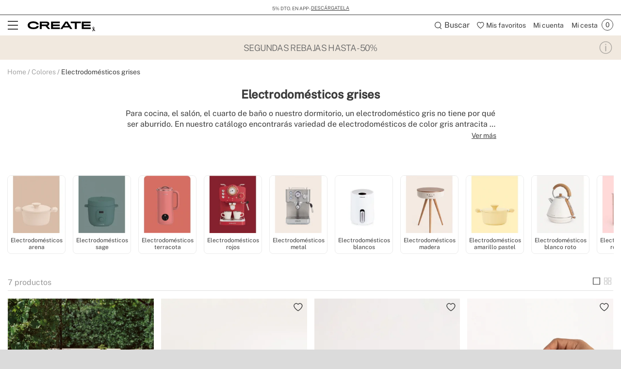

--- FILE ---
content_type: text/html; charset=utf-8
request_url: https://www.create-store.com/es/12442-comprar-gris
body_size: 43772
content:
<!doctype html>
<html lang="es-es">
<head>
    <meta charset="utf-8" />
    <link rel="preconnect" href="https://direct.dy-api.eu"><link rel="preconnect" href="https://cdn-eu.dynamicyield.com"><link rel="preconnect" href="https://shopping-muse-eu.dynamicyield.com"><link rel="preconnect" href="https://api.create-store.com"><link rel="manifest" href="/themes/ikh_v3/manifest.json" /><script>const lJs = (u) => {if (!this[u]) {this[u] = new Promise(r => {var s = document.createElement('script');s.type = 'text/javascript';s.src = u;s.addEventListener('load', () => r(s), false);document.body.appendChild(s);})}return this[u];};var captured = false;var captureError = async (e) => {if (captured) return;captured = true;setTimeout(async () => {const u = "https://browser.sentry-cdn.com/7.40.0/";await lJs(u + "bundle.min.js");await lJs(u + "bundle.tracing.min.js");await lJs("/core/controllers/front/Sentry/js/SentryController.js");SentryController.loadConfig({"sentryContextRate":{"rate":1,"context":"Category"},"sentryConfig":{"dsn":"https:\/\/fc512043b21a413b865896832f37b90e@o933295.ingest.sentry.io\/5882914"},"sentryErrorsToIgnore":["Load failed","Failed to fetch","Error: Unhandled error at Script error.:","Unhandled error at Script error","Unhandled error at Script error."],"sentryUserInfo":{"logged":0,"email":null,"type":"Visitor"},"sentryWebConfig":{"release":"20260114.07.01","environment":"PROD","server":"PKT.WEB04"}});SentryController.init();SentryController.captureError(e);window.sendMsEvent('prestashop-errors', {message: e.message,trace: e.stack})}, 500);};
        window.onerror = async (a, b, c, d, e) => {
            if (e) {
                captureError(e);
            } else {
                captureError(new Error(`Unhandled error at ${a}:${b} `));
            }
        };
        window.onunhandledrejection = async (e) => {
            captureError(e.reason || new Error('Unhandled promise rejection'));
        };
        </script>

<script>window.dataLayer = window.dataLayer || [];function gtag() {dataLayer.push(arguments);}gtag('set', 'url_passthrough', true);gtag('js', new Date())</script><script>function OptanonWrapper() {PixelController.loadScripts();LoaderController.loadPixels();}if ('scrollRestoration' in history) history.scrollRestoration = 'manual';window.contentLoadedCallback = { };window.pxCb = [];window.contentLoaderDelay = 2500;window.delay = true;function contentLoader(cb, priority  = 1, type) {if (priority === 'px') {window.pxCb.push({ cb: cb, type });if (window.OnetrustActiveGroups||window.cookieActiveGroups) LoaderController.loadPixels();}else {if (!window.contentLoadedCallback[priority]) window.contentLoadedCallback[priority] = [];if (priority === 'delay' && window.delay) setTimeout(() => contentLoader(() => {LoaderController.execute(cb);window.delay = false;}), window.contentLoaderDelay);else if (!window.contentLoaded)  window.contentLoadedCallback[priority].push(cb);else LoaderController.execute(cb);}}contentLoader(() => {GtagController.setConsent();}, 1)</script><script>const CoreSettings = Object.assign({bannedError: {'banned-create-account' : 'Has superado el n&uacute;mero m&aacute;ximo de intentos de registro','banned-login' : 'Has superado el n&uacute;mero m&aacute;ximo de intentos de acceso a tu cuenta'},viewMoreProducts: "Mostrar m&aacute;s productos",priceMsg: "Precio",widthMsg: "Anchura cm",heightMsg: "Altura cm",depthMsg: "Profundidad cm",measuresMsg: "Medidas",orMoreMsg: "y m&aacute;s",removeFilters: "Borrar filtros",sortOrderBy: "Ordenar por",sortLabelPositionAsc: "Populares",sortLabelNameAsc: "Product Name: A to Z",sortLabelNameDesc: "Product Name: Z to A",sortLabelStarsDesc: "Valoraciones de clientes",sortLabelIsNewDesc: "Novedades",sortLabelStockDesc: "In stock",sortLabelStockAsc: "Without stock",sortLabelPriceAsc: "Precio (Ascendente)",sortLabelPriceDesc: "Precio (Descendente)",sortLabelDiscountDesc: "M&aacute;s descuento",moreExtraOptionsMsg: "+ opciones",addToCartMsg : "A&ntilde;adir al carrito",viewProduct : "Ver producto",moreOptionsMsg : "opciones",cardMoreAttributes: "+ colores",cardMoreOptions: "+ opciones",cardMoreSizes: "+ tama&ntilde;os",cancelMsg: "Cancelar",saveConfigurationMsg: "Guardar configuraci&oacute;n",viewResume: "Ver resumen",tagPreShop: "Pre-compra",googleOauth: {clientId: "573287499772-gg858hr6oibims6vuuo1gc5kjbpb7jlo.apps.googleusercontent.com",errorOnLogin: 'Error al iniciar sesi&oacute;n con Google'},titleSliderTabs : "No te olvides de:",titleNextQueries: "Quiz&aacute;s te interese",}, {"ipt":false,"allow2xhImageInSlider":false,"customerCacheKey":"44ced64205bdce8a290d736d1151f4d8","breakpoint_sm":768,"breakpoint_md":992,"breakpoint_lg":1200,"breakpoint_xl":2000,"getInfoTTLMinutes":10,"showPriceWithTax":true,"storeName":"create-store","url_iso_code":"es","isoCode":"es","languageAbbreviation":"es","cookieLifetime":240,"base_url":"https:\/\/www.create-store.com\/es\/","currencyCode":"EUR","currencyCodeNumber":"978","currencySign":"\u20ac","controllerType":"CategoryCoreController","categoryPath":"Colores\/Electrodom\u00e9sticos grises","showModalNewsLetter":false,"buildVersion":"20260114.07.01","buyWord":"comprar","isProCategory":false,"currencyPrefix":"","currencySuffix":" \u20ac","klarnaClientId":"5c305dc4-eb0f-5072-a78d-1d329d32c416","klarnaTesting":false,"hubspotId":"25453823","empathy_initial_sliders_queries":[{"title":"Bestsellers","query":"empty-9000-bestsellers"},{"title":"Novedades","query":"empty-9000-novedades"}],"imageRewrites":{"category":"product_380x380","main":"","thumb":"472x708","list":"507x710","list_2xh":false},"programaticaId":false,"empathyAppId":"xcreate","empathyDomain":"api.empathy.co","imgCfWorker":true,"optimized_svg":true,"vertical":"ikh","verticalTheme":"ikh_v3","tax":21,"categoryMenuDelay":"2","menuDelay":"100","idShop":28,"closeMenuOnHoverOverlay":"1","use_zoom_swiper":true,"use_vertical_swiper":true,"no_slider_thumbs_swiper":"","slider_thumbs_per_view_swiper":false,"doofinder_extra":false,"doofinderCardType":false,"df_hashid":"4e7e923c3508d5155fade96f25519128","dfEmptySearchTerm":"9000-empty","quickSearchMaxResults":" ","quickSearchMaxSuggestions":"6","priceDecimalSeparator":",","priceThousandsSeparator":" ","flowBoxApiKey":"c660384de14c678d3ee587f4ca4d8bf1","flowboxEnabled":true,"priceNbDecimals":2,"defaultFOSession":"v003c5399b5598deb518ff91200ead06701aef811cb0aa7edb92912c1a84d9d06b55:7spUX8RFxye3BZ9kvGiU5UPNVO8GkGzOSO27DRLt10bG1LvWVMfAfQ0WXGakv7+W5O5zzzv7Vju\/GV9UA\/T0v\/i74ibLH6Cb1B2o9\/+JAso=@v5","useCustomConsent":false,"useNewPixelController":true,"showStockRemindStockStatusIds":[],"hideAddToCartStockStatusIds":[],"saveEmailStockRemind":true,"tagsConfig":{"12004":{"n":"new"},"12006":{"n":"flash"},"12009":{"n":"seller"},"12011":{"n":"pre-venta"},"12610":{"n":"create-app","position":["bottom","left"],"icon":["wifi","app"],"excludedCombinations":["161254","161260","161266","161723","163395","163401","163407","167426","167428","167434","167456","167460","167465","167477","176916","176918","176920","176926","176934","176940","182660","182666","183892","183896","184227","184233","184234","184240","187855","196501","196531","196537","200212","202979","202983","202984","202989","202996","202998","203127","203134","203136","203143","218008","218011","218031","218032","218039","218045","218052","218057","218088","218092","218095","218099","218102","218106","218150","218157","218164","218171","218178","218183","218211","218218","218221","218228","218260","218263","218269","218270","218276","218283","219174","219181","219188","222822","222828","223066","223073","223143","223150","223191","223326","223331","223338","225523","225525","225544","227142","227210","227211","227225","227231","227233","227238","227240","228129","244523","244660","247351","247364","254752","254765","280663","280669","280672","280676","280686","280690","280837","280838","280859","281404","281411","281414","281421","281426","281531","281540","281547","281558","281565","281566","282168","282170","282177","282181","282184","282189","282212","282219","282223","282226","282233","282237","282275","282279","282286","282287","322165","322167","328691","364048","385677","385691","385695","385711","385720","385963","385997","386028","414854","437145","468243","495618","497873","497879","497885","497891","499500","499505","499511","499512","499775","500124","500129","500136","500142","500148","500153","500160","500166","500177","500183","500190","500195","500201","500472","500484","500489","500496","500502","500513","500526","500537","500556","500567","500598","500604","500609","500621","500627","500628","501198","505650","505656","505661","505667","509444","509456","509462","509502","509514","509532","509544","509552","509556","509564","509568","509580","509582","509588","509594","509606","509612","509622","509624","509636","510432","510440","510446","510456","510462","510470","510482","510492","513380","513390","513396","513402","513602","513630","513660","513702","513764","513812","513818","513828","513854","513864","513870","513876","513882","513894","513896","513912","513920","513926","514016","514022","515108","515118","515120","515132","515136","515148","515150","515160","515162","515174","515178","515186","515226","515238","515244","515252","515258","515270","515276","515288","515294","515348","515354","515364","515370","515376","515378","515388","515394","515406","515412","515420","515426","515436","515438","515448","515450","515462","515820","515822","515898","515910","515916","515924","515930","515940","515946","515958","515976","515984","517436","517442","533540","533547","533549","533551","533554","533561","533563","533596","535929","535917","535906","535896","535878","535623"]},"12617":{"n":"agotado"},"12756":{"n":"wifi","position":["bottom","left"],"icon":"wifi"},"12760":{"n":"wifi-app-bluetooth","position":["bottom","left"],"icon":["wifi","app","bluetooth"]},"12762":{"n":"bluetooth","position":["bottom","left"],"icon":"bluetooth"},"12764":{"n":"bluetooth-wifi","position":["bottom","left"],"icon":["bluetooth","wifi"]},"13243":{"n":"app-bluetooth","position":["bottom","left"],"icon":["bluetooth","app"]},"20744":{"n":"handmade"},"20751":{"n":"limited-edition"},"21582":{"n":"homemade"},"22772":{"n":"natural-wood"},"25472":{"n":"fansize-s","position":["bottom","right"],"icon":["fansize"],"excludedCombinations":["161254","161260","161266","167426","167428","167434","181233","181234","181239","181245","181246","181249","218031","218032","218039","218045","218052","218057","218059","218066","218067","218073","218074","218081","218092","218095","218102","218106","218115","218116","218127","218130","280663","280669","280672","280676","280686","280690","280859","281404","281411","281414","281421","281426","281540","281547","281565","281566","513818","513822","513828","513854","513858","513864","513870","513872","513876","513882","513888","513894","513896","513902","513912","513920","513924","513926","514016","514020","514022","517436","517440","517442","535623","535871","535878","535896","535899","535906","535917","535924","535929","515136","515142","515148","515150","515154","515160","515162","515168","515174","515178","515180","515186","515226","515232","515238","515244","515250","515252","515258","515264","515270","515276","515282","515288","515294","515342","515348","515354","515358","515364","515370","515372","515376","515378","515382","515388","515394","515400","515406","515412","515418","515420","515426","515430","515436","515438","515442","515448","515450","515456","515462","163395","163401","163407","167456","167460","167465","181294","181300","181303","181305","181311","181312","218150","218157","218164","218171","218178","218183","218185","218186","218190","218193","218200","218207","218211","218218","218221","218228","218235","218242","218246","218253","282168","282170","282177","282181","282184","282189","282212","282219","282223","282226","282233","282237","282275","282279","282286","282287","515964","515970","515972","515976","515982","515984","244523","244527","244660","244663","254752","254758","254765","254772","414854","414863","539637","539641","500472","500478","500484","500489","500490","500496","500502","500508","500513","500526","500532","500537","500556","500561","500567","500598","500603","500604","500609","500615","500621","515898","515904","515910","495618","513380","513386","513390","513396","513398","513402","218260","218263","218269","218270","218276","218283","364048","497873","497879","497885","497891","322160","322165","322167","328681","328684","328691","385677","385684","385691","385695","385702","385711","385720","385722","385963","385997","386001","386028","501198","176920","176926","176934","176940","182709","182715","182720","182722","346366","182660","182666","182668","182673","187855","187857","219174","219181","219188","219190","219197","219198","176916","176918","182643","182649","222822","222828","222834","222836","223066","223073","223100","223109","223143","223150","223157","223163","227233","227238","184227","184233","184234","184240","161723","167477","183892","183896","183897","183898","509444","509450","509456","509462","509496","509502","509514","509528","509532","509544","509550","509552","509556","509562","509564","509568","509574","509580","509582","509586","509588","509594","509600","509606","509612","509616","509622","509624","509630","509636","510432","510438","510440","510446","510450","510456","510462","510468","510470","510476","510482","510486","510492","510494","499500","499505","499511","499512","500627","500628","493823"]},"25478":{"n":"fansize-m","position":["bottom","right"],"icon":["fansize"],"excludedCombinations":["513602","513618","513630","513660","513698","513702","513764","513794","513812","514016","514020","514022","515108","515114","515118","515120","515126","515132","515294","515342","515348","536253","536258","536260","515916","515918","515924","515930","515936","515940","515946","515952","515958","515964","515970","515972","515976","515982","515984","505650","505656","505661","505667","511688","511694","511698","511700","499775","500118","500124","500129","500130","500136","500142","500147","500148","500153","500154","500160","500166","500172","500177","500183","500189","500190","500195","500196","500201","497873","497879","497885","497891","182660","182666","182668","182673","187855","187857","219174","219181","219188","219190","219197","219198","184227","184233","184234","184240","227210","225544","225546","227231","202979","202983","203127","533628","510462","510468","510470","510476","510482","510486","510492","510494","499500","499505","499511","499512","533540","533547","533549","533551","533554","533561","533563"]},"25479":{"n":"fansize-l","position":["bottom","right"],"icon":["fansize"],"excludedCombinations":["161254","161260","161266","167426","167428","167434","181233","181234","181239","181245","181246","181249","218031","218032","218039","218045","218052","218057","218059","218066","218067","218073","218074","218081","218092","218095","218102","218106","218115","218116","218127","218130","280663","280669","280672","280676","280686","280690","280859","281404","281411","281414","281421","281426","281540","281547","281565","281566","513602","513618","513630","513660","513698","513702","513764","513794","513812","513818","513822","513828","513854","513858","513864","513870","513872","513876","513882","513888","513894","513896","513902","513912","513920","513924","513926","517436","517440","517442","535623","535871","535878","535896","535899","535906","535917","535924","535929","515108","515114","515118","515120","515126","515132","515136","515142","515148","515150","515154","515160","515162","515168","515174","515178","515180","515186","515226","515232","515238","515244","515250","515252","515258","515264","515270","515276","515282","515288","515354","515358","515364","515370","515372","515376","515378","515382","515388","515394","515400","515406","515412","515418","515420","515426","515430","515436","515438","515442","515448","515450","515456","515462","536253","536258","536260","163395","163401","163407","167456","167460","167465","181294","181300","181303","181305","181311","181312","218150","218157","218164","218171","218178","218183","218185","218186","218190","218193","218200","218207","218211","218218","218221","218228","218235","218242","218246","218253","282168","282170","282177","282181","282184","282189","282212","282219","282223","282226","282233","282237","282275","282279","282286","282287","515916","515918","515924","515930","515936","515940","515946","515952","515958","244523","244527","244660","244663","254752","254758","254765","254772","414854","414863","505650","505656","505661","505667","511688","511694","511698","511700","539637","539641","499775","500118","500124","500129","500130","500136","500142","500147","500148","500153","500154","500160","500166","500172","500177","500183","500189","500190","500195","500196","500201","500472","500478","500484","500489","500490","500496","500502","500508","500513","500526","500532","500537","500556","500561","500567","500598","500603","500604","500609","500615","500621","515898","515904","515910","495618","513380","513386","513390","513396","513398","513402","218260","218263","218269","218270","218276","218283","364048","322160","322165","322167","328681","328684","328691","385677","385684","385691","385695","385702","385711","385720","385722","385963","385997","386001","386028","501198","176920","176926","176934","176940","182709","182715","182720","182722","346366","176916","176918","182643","182649","222822","222828","222834","222836","223066","223073","223100","223109","223143","223150","223157","223163","227233","227238","184227","184233","184234","184240","227210","225544","225546","227231","202979","202983","203127","161723","167477","183892","183896","183897","183898","533628","509444","509450","509456","509462","509496","509502","509514","509528","509532","509544","509550","509552","509556","509562","509564","509568","509574","509580","509582","509586","509588","509594","509600","509606","509612","509616","509622","509624","509630","509636","510432","510438","510440","510446","510450","510456","499500","499505","499511","499512","500627","500628","493823","533540","533547","533549","533551","533554","533561","533563"]},"25485":{"n":"fansize-xl","position":["bottom","right"],"icon":["fansize"],"excludedCombinations":["161254","161260","161266","167426","167428","167434","181233","181234","181239","181245","181246","181249","218031","218032","218039","218045","218052","218057","218059","218066","218067","218073","218074","218081","218092","218095","218102","218106","218115","218116","218127","218130","280663","280669","280672","280676","280686","280690","280859","281404","281411","281414","281421","281426","281540","281547","281565","281566","513602","513618","513630","513660","513698","513702","513764","513794","513812","513818","513822","513828","513854","513858","513864","513870","513872","513876","513882","513888","513894","513896","513902","513912","513920","513924","513926","514016","514020","514022","517436","517440","517442","535623","535871","535878","535896","535899","535906","535917","535924","535929","515108","515114","515118","515120","515126","515132","515136","515142","515148","515150","515154","515160","515162","515168","515174","515178","515180","515186","515226","515232","515238","515244","515250","515252","515258","515264","515270","515276","515282","515288","515294","515342","515348","515354","515358","515364","515370","515372","515376","515378","515382","515388","515394","515400","515406","515412","515418","515420","515426","515430","515436","515438","515442","515448","515450","515456","515462","536253","536258","536260","163395","163401","163407","167456","167460","167465","181294","181300","181303","181305","181311","181312","218150","218157","218164","218171","218178","218183","218185","218186","218190","218193","218200","218207","218211","218218","218221","218228","218235","218242","218246","218253","282168","282170","282177","282181","282184","282189","282212","282219","282223","282226","282233","282237","282275","282279","282286","282287","515916","515918","515924","515930","515936","515940","515946","515952","515958","515964","515970","515972","515976","515982","515984","244523","244527","244660","244663","254752","254758","254765","254772","414854","414863","505650","505656","505661","505667","511688","511694","511698","511700","539637","539641","499775","500118","500124","500129","500130","500136","500142","500147","500148","500153","500154","500160","500166","500172","500177","500183","500189","500190","500195","500196","500201","500472","500478","500484","500489","500490","500496","500502","500508","500513","500526","500532","500537","500556","500561","500567","500598","500603","500604","500609","500615","500621","515898","515904","515910","495618","513380","513386","513390","513396","513398","513402","218260","218263","218269","218270","218276","218283","364048","497873","497879","497885","497891","322160","322165","322167","328681","328684","328691","385677","385684","385691","385695","385702","385711","385720","385722","385963","385997","386001","386028","501198","176920","176926","176934","176940","182709","182715","182720","182722","346366","182660","182666","182668","182673","187855","187857","219174","219181","219188","219190","219197","219198","176916","176918","182643","182649","222822","222828","222834","222836","223066","223073","223100","223109","223143","223150","223157","223163","227233","227238","227210","225544","225546","227231","202979","202983","203127","161723","167477","183892","183896","183897","183898","533628","509444","509450","509456","509462","509496","509502","509514","509528","509532","509544","509550","509552","509556","509562","509564","509568","509574","509580","509582","509586","509588","509594","509600","509606","509612","509616","509622","509624","509630","509636","510432","510438","510440","510446","510450","510456","510462","510468","510470","510476","510482","510486","510492","510494","499511","499512","500627","500628","493823","533540","533547","533549","533551","533554","533561","533563"]},"25492":{"n":"fansize-xxl","position":["bottom","right"],"icon":["fansize"],"excludedCombinations":["161254","161260","161266","167426","167428","167434","181233","181234","181239","181245","181246","181249","218031","218032","218039","218045","218052","218057","218059","218066","218067","218073","218074","218081","218092","218095","218102","218106","218115","218116","218127","218130","280663","280669","280672","280676","280686","280690","280859","281404","281411","281414","281421","281426","281540","281547","281565","281566","513602","513618","513630","513660","513698","513702","513764","513794","513812","513818","513822","513828","513854","513858","513864","513870","513872","513876","513882","513888","513894","513896","513902","513912","513920","513924","513926","514016","514020","514022","517436","517440","517442","535623","535871","535878","535896","535899","535906","535917","535924","535929","515108","515114","515118","515120","515126","515132","515136","515142","515148","515150","515154","515160","515162","515168","515174","515178","515180","515186","515226","515232","515238","515244","515250","515252","515258","515264","515270","515276","515282","515288","515294","515342","515348","515354","515358","515364","515370","515372","515376","515378","515382","515388","515394","515400","515406","515412","515418","515420","515426","515430","515436","515438","515442","515448","515450","515456","515462","536253","536258","536260","163395","163401","163407","167456","167460","167465","181294","181300","181303","181305","181311","181312","218150","218157","218164","218171","218178","218183","218185","218186","218190","218193","218200","218207","218211","218218","218221","218228","218235","218242","218246","218253","282168","282170","282177","282181","282184","282189","282212","282219","282223","282226","282233","282237","282275","282279","282286","282287","515916","515918","515924","515930","515936","515940","515946","515952","515958","515964","515970","515972","515976","515982","515984","244523","244527","244660","244663","254752","254758","254765","254772","414854","414863","505650","505656","505661","505667","511688","511694","511698","511700","539637","539641","499775","500118","500124","500129","500130","500136","500142","500147","500148","500153","500154","500160","500166","500172","500177","500183","500189","500190","500195","500196","500201","500472","500478","500484","500489","500490","500496","500502","500508","500513","500526","500532","500537","500556","500561","500567","500598","500603","500604","500609","500615","500621","515898","515904","515910","495618","513380","513386","513390","513396","513398","513402","218260","218263","218269","218270","218276","218283","364048","497873","497879","497885","497891","322160","322165","322167","328681","328684","328691","385677","385684","385691","385695","385702","385711","385720","385722","385963","385997","386001","386028","501198","176920","176926","176934","176940","182709","182715","182720","182722","346366","182660","182666","182668","182673","187855","187857","219174","219181","219188","219190","219197","219198","176916","176918","182643","182649","222822","222828","222834","222836","223066","223073","223100","223109","223143","223150","223157","223163","227233","227238","184227","184233","184234","184240","227210","225544","225546","227231","202979","202983","203127","161723","167477","183892","183896","183897","183898","533628","509444","509450","509456","509462","509496","509502","509514","509528","509532","509544","509550","509552","509556","509562","509564","509568","509574","509580","509582","509586","509588","509594","509600","509606","509612","509616","509622","509624","509630","509636","510432","510438","510440","510446","510450","510456","510462","510468","510470","510476","510482","510486","510492","510494","499500","499505","500627","500628","493823","533540","533547","533549","533551","533554","533561","533563"]},"21816":{"n":"black-flash-1","icon":["black-flash"],"excludedCombinations":["126540","199681","130856","130857","130861","199666","199669","199675","348795","348797","348804","348809","397185","397192","397202","397203","399044","399053","399063","399073","399545","399553","399555","399565","399903","399905","399914","399924","399934","404512","404522","404542","404552","404553","404563","165240","165246","165252","165258","219823","226701","226707","226713","226715","226720","226727","226734","226735","226736","226742","226748","226749","226756","226757","226763","226784","226791","226806","226820","226826","226827","226833","226834","226841","226847","226848","226853","226854","226860","226867","348788","348790","399943","399953","399954","404493","404494","404573","404583","404593","200163","200164","200169","200175","203712","203719","203761","203764","244590","244593","244600","244604","244607","244613","244614","244620","244625","472524","495911","495917","603568","603572","603578","603582","603585","603586","603593","603600","197685","197689","197692","197695","197698","200158","244627","244634","244641","244646","244653","291534","291542","291612","291618","292077","292084","312690","312697","453085","460413","472495","472505","472514","472521","265711","265718","265683","265690","265682","265697","265704","265719","265726","265733","265740","265747","265754","288882","397072","580670","265773","265780","265787","265794","276045","276050","276057","276059","276063","276070","283737","286650","286656","288879","291394","349275","402892","402894","402902","546239","551829","551836","580676","275944","275951","275958","275965","291632","330016","330021","330028","276080","276085","276091","276092","276099","276106","276113","276120","276122","276129","276134","276140","327638","327645","327650","327657","327659","327663","327666","327671","330858","330865","598653","598657","598664","277247","277254","277261","277268","277842","277849","277851","277855","277862","277865","277869","277876","277879","277886","291415","291422","295946","349212","349215","407835","277827","277830","277837","580648","328359","328369","585859","585864","596507","596514","596515","596518","277891","277898","277900","277904","277907","277914","277921","277926","277932","277933","277940","277947","277949","291447","323006","283279","283286","283296","283300","283304","283311","283317","283321","347875","408734","408735","290183","290197","393713","393715","311346","311360","315238","315252","315259","345087","345094","345101","345108","345323","401044","401054","598646","347248","347255","347262","347269","347276","347283","347297","347304","360156","360164","360172","360180","402903","361397","404844","404853","404863","586440","361524","361532","361492","361500","361516","363460","363469","363478","363487","363523","363532","363541","363550","363559","363577","363586","363595","363604","363613","363622","363631","363640","598636","371930","371932","371941","371948","371959","371968","371969","385006","385017","422843","390350","390359","390368","390377","390386","390404","595720","401484","401493","401494","401503","580448","580455","580462","580466","408954","409165","409174","409183","411794","411804","598733","419375","419385","419395","419405","419415","419425","419445","419455","455635","539646","539648","424462","424464","449374","449383","449403","455354","455364","496355","496361","496362","496367","496488","496494","496512","496518","496524","496529","496602","496607","496608","496613","603698","603775","603778","603785","496332","496337","496338","496344","496349","497129","497130","497135","497136","497142","497147","497148","497742","497748","497753","497759","513126","513132","513138","603792","533610","533612","533617","572965","572972"]},"21819":{"n":"black-flash-2","icon":["black-flash"],"excludedCombinations":["199681","130855","130856","130861","199666","199669","199675","200163","200164","200169","200175","203712","203761","203764","244590","244593","244600","244604","244607","244613","244614","244620","244625","472524","495900","495911","495917","603568","603572","603578","603582","603585","603586","603593","603600","197685","197689","197692","197695","197698","200158","244627","244634","244641","244646","244653","291534","291542","291612","291618","292077","292084","312690","312697","460413","472495","472505","472514","472521","223962","244523","244527","244660","244663","254752","254758","254772","414854","414863","505650","505656","505661","505667","511688","511694","511698","511700","539637","539641","265711","265718","357662","265683","265690","265682","265697","265766","265780","265787","276045","276050","276057","276059","276063","276070","283737","286650","286656","288879","291394","349275","402892","402894","402902","546239","551829","551836","551839","580676","265795","265802","271466","271473","271487","271494","271501","275394","275401","275408","275415","275422","515768","515774","515780","594053","495755","495767","580672","275982","275989","275996","276003","276010","324231","404104","418162","418175","418182","418185","418193","418203","276742","277309","277323","328359","328362","328369","585859","585864","596507","596514","596515","596518","277891","277898","277900","277904","277907","277914","277921","277926","277932","277933","277947","277949","291447","323006","283279","283286","283293","283296","283300","283304","283317","283321","347875","408734","408735","289193","289200","289203","289207","289210","289214","289219","291492","407845","407865","407873","595737","293214","352439","352446","352449","352453","586431","293167","293174","293181","293188","293195","293206","293209","300118","393715","300126","598642","315238","315245","315252","317455","317458","358180","358187","358194","495659","361524","361532","361500","361508","361516","361702","361710","361726","361734","361742","478916","478923","478933","478936","478943","478953","478960","478970","478976","478983","478986","478993","478996","362286","362294","362302","362310","362318","362326","362348","362356","478913","363523","363532","363541","363550","363559","363568","363577","363595","363604","363613","363622","363631","363640","598636","371006","371015","371024","371033","371930","371932","371941","371948","371951","371959","371968","385006","385010","422843","390350","390368","390377","390386","390395","390404","595720","409195","409203","411803","411804","598733","418735","418742","418743","495570","495576","495581","495582","419375","419385","419395","419405","419415","419435","419445","419455","455635","539644","539646","539648","424464","424472","424484","424493","424503","424512","424514","424522","424524","424534","449383","449385","449403","449985","449995","450005","450025","477850","477860","477870","477879","455445","455453","580665","455414","455424","455443","477810","477819","477826","477829","477830","477840","477849","478649","478660","478669","496355","496361","496362","496367","496488","496494","496511","496512","496518","496529","496602","496607","496608","496613","603698","603775","603778","603785","496332","496337","496338","496344","496349","497129","497130","497136","497142","497147","497148","497154","497742","497748","497753","497759","580698","501011","501017","501023","501024","501030","551815","551822","580389","580390","580392"]},"21822":{"n":"black-flash-3","icon":["black-flash"],"excludedCombinations":["126546","130826","130832","130838","348830","395475","395485","395493","395553","395563","395622","395632","395633","395635","395645","395652","397112","397122","397123","397132","397133","397143","397145","397155","398954","398964","398974","398983","398993","398994","399004","399005","399463","399465","399475","399485","399494","399495","399503","399504","399694","399695","399705","399714","399733","399743","399745","399754","399755","399775","165286","165292","165298","165304","219830","226435","226441","226442","226448","226455","226462","226469","226470","226476","226483","226484","226489","226496","226497","226503","226505","226512","226519","226526","226532","226539","226545","226552","226559","226561","244019","244023","244030","244033","244037","244039","348813","348816","348820","348823","348827","399784","399794","399804","399814","399823","399824","200163","200164","200169","200175","203712","203719","203761","203764","244590","244593","244600","244604","244607","244613","244614","244620","244625","472524","495900","495911","495917","603568","603572","603578","603582","603585","603586","603593","603600","197685","197689","197692","197695","197698","244627","244634","244641","244646","244653","291534","291542","291612","291618","292077","292084","312690","312697","453085","460413","472495","472505","472514","472521","265711","357662","265683","265690","265682","265697","265704","265719","265726","265740","265747","265754","288882","349205","397072","580670","265766","265773","265780","265787","265794","276050","276057","276059","276063","276070","283737","286650","286656","288879","291394","349275","402892","402894","402902","546239","551829","551836","551839","580676","269434","275951","275958","275965","291632","330016","330018","330021","330028","495767","580672","275982","275989","275996","276003","276010","324231","404104","418162","418165","418175","418182","418185","418193","418203","276161","276164","276169","276175","276182","276189","327594","327607","327610","327615","327617","330872","330877","598671","598678","598681","276148","276154","598685","598691","497807","277842","277849","277851","277862","277865","277869","277876","277879","277886","291415","291422","295946","306733","349212","407835","277821","277827","277830","277837","580648","328362","328369","585859","585864","596507","596514","596515","596518","277891","277898","277900","277904","277907","277914","277921","277932","277933","277940","277947","277949","291447","323006","283279","283293","283296","283300","283304","283311","283317","283321","347875","408734","408735","293228","293235","606267","345087","345094","345101","345108","345115","345323","401054","598646","349301","358173","358180","358187","358194","361702","361710","361718","361726","361742","478916","478923","478933","478936","478943","478953","478960","478970","478976","478983","478986","478993","478996","362286","362294","362302","362310","362318","362326","362348","362357","478913","363523","363532","363541","363550","363559","363568","363577","363586","363595","363604","363613","363622","363640","598636","371930","371932","371941","371948","371951","371968","371969","384819","384827","418732","529750","401484","401493","401494","401503","580441","580455","580462","580466","409193","409203","409204","409214","409224","418733","418735","418742","418743","495576","495581","495582","424472","424474","424493","424503","424512","424522","424524","424534","455445","455453","580665","455424","455434","455443","478639","478649","478669","496355","496361","496362","496367","496494","496511","496512","496518","496524","496529","496602","496607","496608","496613","603698","603775","603778","603785","496332","496337","496338","496344","496349","497129","497135","497136","497142","497147","497148","497154","497742","497748","497753","497759","580698","501012","501017","501023","501024","501030","513126","513138","513144","603792","533600","533605","533610","533617","533624","580382","580389","580392","573068","573060","573061","573063"]},"21826":{"n":"black-flash-4","icon":["black-flash"],"excludedCombinations":["126542","130855","130856","130857","130861","199669","199675","199681","153444","153458","170476","170485","193135","155494","397145","397155","398954","398964","398974","398983","398993","398994","399004","399005","399463","399465","399475","399485","399494","399495","399503","399504","399694","399695","399705","399714","399733","399743","165286","165292","165298","165304","219830","226441","226442","226448","226455","226462","226469","226470","226476","226483","226484","226489","226496","226497","226503","399745","399754","399755","399775","399784","399794","399804","399814","399823","399824","226505","226512","226519","226526","226532","226539","226545","226552","226559","226561","244019","244023","244030","244033","244037","244039","348813","348816","348820","348823","348827","348830","395465","395475","395485","395493","395553","395563","395622","395632","395633","395635","395645","395652","397112","397122","397123","397132","397133","397143","495858","495875","244418","244425","244429","286852","286856","291506","291605","495846","265682","265690","265697","265704","265711","265718","357662","265726","265733","265740","265747","265754","288882","349205","397072","580670","265787","265794","276045","276050","276057","276059","276063","276070","283737","286650","286656","288879","291394","349275","402892","265766","265773","402894","402902","546239","551829","551836","551839","580676","265802","265809","271466","271473","271480","271494","271501","275982","275996","276003","276010","324231","404104","418162","418165","418175","418182","418193","418203","495755","495767","580672","277247","277254","277261","277275","277821","277827","277837","277842","277849","277851","277855","277865","277869","277876","277879","277886","291415","291422","295946","306733","349212","349215","407835","580648","277891","277898","277900","277904","277907","277921","277926","277932","277940","277947","277949","291447","323006","328359","328362","328369","585859","585864","596507","596514","596515","596518","283279","283286","283293","283300","283304","283311","283317","283321","347875","408734","408735","290190","290197","293167","293174","293181","293188","293195","293200","293206","293209","293214","352446","352449","352453","586431","293228","293242","606267","300073","606252","606256","300105","345087","345101","345108","345115","345323","401044","401054","598646","361397","404844","404853","404872","586440","361492","361500","361508","361524","361532","361710","361718","361726","361734","361742","361766","390359","390368","390377","390386","390395","390404","595720","409193","409195","419375","419385","419395","419405","419425","419435","419445","419455","424462","455635","539644","539646","539648","449985","449995","450015","450025","477850","477860","477870","477879","455414","455424","455434","455445","455453","580665","477806","477810","477819","477826","477830","477840","477849","478639","478660","478669","496332","496337","496338","496344","496349","496355","496361","496362","496367","496488","496511","496512","496518","496524","496529","496602","496607","496608","496613","603698","603775","603778","603785","497130","497135","497136","497142","497147","497154","497742","497748","497753","497759","497129","501011","501012","501023","501024","501030","580698","513126","513132","513144","603792","515108","515114","515118","515120","515126","515132","515136","515142","515382","515388","515394","515400","515406","515412","515418","515420","515426","515430","515436","515438","515442","515448","515450","515456","515148","515150","515154","515160","515162","515168","515174","515178","515180","515186","515226","515232","515238","515244","515250","515252","515258","515264","515270","515276","515282","515288","515294","515342","515348","515354","515358","515364","515370","515372","515376","515462","536253","536258","536260","521265","533610","533612","533624","573035","573042","573047","573054"]},"21833":{"n":"black-flash-5","icon":["black-flash"],"excludedCombinations":["126536","130855","130856","130857","130861","199666","199669","199681","155496","404344","404354","404363","404382","404384","404393","404414","404423","165310","165316","165322","165328","219833","226566","226573","226575","226580","226587","226588","226589","226596","226602","226608","226610","226615","226616","226623","226629","226643","226644","226650","226657","226659","226666","226671","226672","226679","226685","244053","244054","244061","244068","244074","244081","395772","395773","395782","395785","395793","397162","397165","397172","397182","397183","399013","399023","399025","399034","399043","399514","399524","399534","399535","399544","399834","399835","399845","399853","399863","399865","399874","399875","399885","399894","404313","404314","404333","211167","211174","211176","211188","324221","324228","495858","495875","244411","244425","244429","286852","286856","291506","291605","495846","265719","265733","265740","265747","265754","288882","349205","397072","580670","265780","265787","265794","276045","276050","276057","276059","276063","276070","283737","286650","286656","288879","291394","349275","265766","265773","402894","402902","546239","551836","551839","580676","265795","265809","271466","271480","271487","271494","271501","275944","275951","275958","275965","291632","330016","330018","330028","275982","275989","275996","276010","324231","404104","418162","418165","418175","418182","418185","418193","418203","495755","495767","580672","277821","277827","277830","277837","277842","277849","277851","277855","277862","277865","277876","277879","277886","291415","291422","295946","306733","349212","349215","407835","580648","277891","277898","277900","277904","277907","277914","277921","277926","277932","277933","277940","277949","291447","328359","328362","328369","585859","585864","596507","596514","596515","596518","283269","408745","283262","283279","283286","283293","283296","283300","283311","283317","283321","347875","408734","408735","407845","407855","407873","595737","289193","289200","289203","289207","289210","289214","289219","291492","293167","293174","293181","293188","293195","293200","293206","293214","352439","352446","352449","352453","586431","293235","293242","606267","311329","311336","311343","345087","345094","345108","345115","345323","401044","401054","598646","347248","347255","347262","347269","347276","347283","347290","347304","361397","404853","404863","404872","586440","361492","361500","361508","361516","361524","363523","363532","363541","363550","363559","363568","363577","363586","363595","363604","363613","363631","363640","598636","371930","371932","371941","371951","371959","371968","371969","376052","376061","384810","384819","384827","529750","385006","385010","385017","501035","401484","401493","401494","401503","580441","580448","580455","580466","409183","409184","409213","409214","411823","411832","598734","419375","419385","419405","419415","419425","419435","419445","419455","424472","424474","424484","424503","424512","424514","424522","424524","449995","450005","450015","450025","477850","477860","477870","477879","496332","496337","496338","496344","496349","496355","496362","496367","496488","496494","496511","496512","496518","496524","496529","496602","496607","496608","496613","603698","603775","603778","603785","497130","497135","497142","497147","497148","497154","497742","497748","497753","497759","497129","501011","501012","501017","501023","501030","580698","521261","551815","551818","573021","573025","573032","573007"]},"21840":{"n":"black-flash-6","icon":["black-flash"],"excludedCombinations":["281580","281582","281586","281589","390040","513602","513618","513630","513660","513698","513702","513764","513794","513812","513818","513822","513828","513854","513858","513864","513870","513872","513876","513882","513888","513894","513896","513902","513912","513920","513924","513926","514016","514020","514022","517436","517440","517442","535623","535871","535878","535896","535899","535906","535917","535924","535929","161254","161266","167426","167428","167434","181233","181234","181239","181245","181246","181249","218008","218011","218017","218024","218031","218032","218039","218045","218052","218057","218059","218066","218067","218073","218074","218081","218088","218092","218095","218099","218102","218106","218109","218115","218116","218123","218127","218130","280663","280669","280672","280676","280686","280690","280719","280747","280760","280775","280789","280802","280837","280838","280847","280852","280859","281404","281411","281414","281421","281426","281428","281435","281475","281523","281524","281530","281531","281540","281547","281558","281565","281566","281572","281579","244613","244614","244620","244625","244627","244634","244641","244646","244653","291534","291542","291612","291618","292077","312690","312697","453085","460413","472495","472505","197685","197689","197692","197695","197698","200158","200163","200164","200169","200175","203712","203719","203761","203764","244590","244593","244600","244604","244607","472514","472521","472524","495900","495911","495917","603568","603572","603578","603582","603585","603586","603593","603600","265719","265726","265733","265747","265754","288882","349205","397072","580670","265780","265787","265794","276045","276050","276057","276059","276063","276070","283737","286650","288879","291394","349275","402892","265766","265773","402894","402902","546239","551829","551839","580676","271466","271473","271480","271487","271501","275944","275951","275958","275965","291632","330018","330021","275982","275989","275996","276003","276010","324231","404104","418162","418165","418175","418182","418185","418193","495755","495767","580672","283780","277309","277316","277821","277830","277837","277842","277849","277851","277855","277862","277865","277869","277876","277879","277886","291415","291422","295946","306733","349212","349215","407835","580648","277891","277898","277900","277904","277907","277914","277926","277932","277933","277940","277947","277949","291447","323006","328359","328362","328369","585859","585864","596507","596514","596515","596518","283269","283276","408745","407845","407855","407865","407873","595737","289193","289200","289203","289207","289210","289219","291492","290183","290190","300118","393713","315245","315252","315259","345087","345094","345101","345108","345115","345323","401044","598646","347248","347255","347262","347269","347276","347283","347290","347297","349294","360156","360164","360180","360188","402903","361492","361500","361508","361516","361532","362286","362294","362302","362310","362318","362326","362356","362357","478913","478916","478923","478933","478936","478943","478953","478960","478970","478976","478983","478986","478993","478996","363523","363532","363541","363550","363559","363568","363586","363595","363604","363613","363622","363631","363640","598636","371930","371932","371941","371948","371951","371959","371969","384810","384819","418732","529750","408945","409165","409234","411794","411803","598733","495570","495576","495582","418733","418735","418742","418743","423585","424472","424474","424484","424493","424512","424514","424522","424534","437163","437165","437183","437193","437202","460335","460345","460355","460363","460373","460375","449374","449383","449385","449985","449995","450005","450015","477850","477860","477870","477879","452174","452983","453014","478639","478649","478660","496332","496337","496338","496344","496349","496355","496361","496367","496488","496494","496511","496512","496518","496524","496529","496602","496607","496608","496613","603698","603775","603778","603785","497130","497135","497136","497147","497148","497154","497742","497748","497753","497759","497129","533600","533603","533612","533617","533624","551818","551822","572979","572990","572991","572998","573000","580382","580389","580390"]},"21850":{"n":"black-flash-7","icon":["black-flash"],"excludedCombinations":["291692","188194","291482","130855","130856","130857","199666","199669","199675","199681","606508","606515","606518","404344","404354","404363","404382","404384","404393","404414","404423","165310","165316","165322","165328","219833","226573","226575","226580","226587","226588","226589","226596","226602","226608","226610","226615","226616","226623","226629","226643","226644","226650","226657","226659","226666","226671","226672","226679","226685","244053","244054","244061","244068","244074","244081","395765","395772","395773","395782","395785","395793","397162","397165","397172","397182","397183","399013","399023","399025","399034","399043","399514","399524","399534","399535","399544","399834","399835","399845","399853","399863","399865","399874","399875","399885","399894","404313","404314","404333","244613","244614","244620","244625","244627","244634","244641","244646","244653","291534","291542","291612","291618","292077","292084","312690","312697","453085","460413","472495","472505","197689","197692","197695","197698","200158","200163","200164","200169","200175","203712","203719","203761","203764","244590","244593","244600","244604","244607","472514","472521","472524","495900","495911","495917","603568","603572","603578","603582","603585","603586","603593","603600","265780","265787","265794","276045","276050","276057","276059","276063","276070","283737","286650","286656","288879","291394","349275","402892","265766","265773","402894","402902","551829","551836","551839","580676","275401","275408","275415","275422","515768","515774","515780","515786","594053","275982","275989","275996","276003","276010","324231","404104","418162","418165","418175","418185","418193","418203","495755","495767","580672","277254","277261","277268","277275","277316","277323","277898","277900","277904","277907","277914","277921","277926","277932","277933","277940","277947","277949","291447","323006","328359","328362","328369","585859","585864","596507","596514","596515","596518","283286","283293","283296","283300","283304","283311","283317","283321","347875","408734","408735","407845","407855","407865","407873","595737","289193","289200","289207","289210","289214","289219","291492","300080","606252","606256","501204","358173","358187","358194","495659","361774","362286","362294","362302","362310","362318","362348","362356","362357","478913","478916","478923","478933","478936","478943","478953","478960","478970","478976","478983","478986","478993","478996","376061","376062","385010","385017","422843","401484","401493","401494","401503","580441","580448","580462","580466","409174","409184","409204","409213","495570","495576","495581","495582","418733","418735","418743","419385","419395","419405","419415","419425","419435","419445","419455","423583","424462","424464","455635","539644","539648","424472","424474","424484","424493","424503","424512","424514","424524","424534","437163","437165","437175","437183","437202","460335","460345","460355","460363","460373","460375","449374","449385","449403","452173","452983","453014","455354","455374","477770","477779","477780","477789","477799","496332","496337","496338","496344","496349","496361","496362","496367","496488","496494","496511","496512","496524","496529","496602","496607","496608","496613","603698","603775","603778","603785","497130","497135","497136","497142","497148","497154","497742","497748","497753","497759","497129","500183","500189","500190","500195","500196","500201","500472","500478","500484","500489","500490","500496","500508","500513","500526","499775","500118","500124","500129","500130","500136","500142","500147","500148","500153","500154","500160","500166","500172","500177","500532","500537","500556","500561","500567","500598","500603","500604","500609","500615","500621","501011","501012","501017","501024","501030","580698","551850","551857","551860","594068","594071","573481","573487","573488","573495","580382","580390","580392","580679","580686","580697"]}},"sliderConfig":{"prev":"<div class='tns-controls__btn-icon-wrapper'><svg class='o-icon  o-icon-chevron-left' xmlns='http:\/\/www.w3.org\/2000\/svg' viewBox='0 0 32 32'><path d='M24.1 1.6L22.8.2 7.9 16l14.9 15.8 1.3-1.4L10.5 16z'\/><\/svg><\/div>","next":"<div class='tns-controls__btn-icon-wrapper'><svg class='o-icon  o-icon-chevron-right' xmlns='http:\/\/www.w3.org\/2000\/svg' viewBox='0 0 32 32'><path d='M9.2.2L7.9 1.6 21.5 16 7.9 30.4l1.3 1.4L24.1 16z'\/><\/svg><\/div>"},"baseDir":"es","basePath":"\/es\/core\/","activeCaptchaOnLogin":false,"captchaV2Key":false,"captchaV3Key":false,"oneTrustDomainId":"ff91dcf5-382f-4e04-8051-8843013905d5","searchScrollOffset":"1000","cdn":"https:\/\/cdn.create-store.com\/es\/","maxProductsInLocalStorage":12,"tikTokSourceId":"COLKL9BC77UFQ2IGS0NG","oneTrustDefaultConsent":false,"portalIdVertical":25453823,"formGuidVertical":"ef14b4e0-9bce-41ad-ab39-484853742623","interestFormId":"b7fd4df7-4a2c-4da8-ae91-1c4a70a64352","interestClearByTypeFormId":"fc1da682-863f-44cd-95c2-b1bd015f0085","interestActiveTypes":["wishlist"],"interestSendIntervalMs":20000,"interestLockMaxWaitMs":30000,"nameFieldFormHubspot":"b2c_shop","valueFieldFormHubspot":"CREATE ES","alwaysLeadsFormHubspotModal":0,"assetsWithIso":"1","dynamicYieldApiKey":false,"hideRelationsIfDyRender":0,"disableGenericSelectorGroup":0,"didomiNoticeId":false,"didomiKey":false,"routeEcomBff":"https:\/\/api.create-store.com\/api\/ecom-bff\/","doofinderEmpathyPixel":"1","locale":"es_ES","defaultCustomerPriceGroupId":"3","searchDebounce":"500","enabledValidateVATBeforeSubmit":false,"countryVatPatterns":"{\r\n    \"belgique\": \"^BE\\\\d{9,10}$\",\r\n    \"france\": \"^FR[A-Z0-9]{2}\\\\d{9}$\",\r\n    \"luxembourg\": \"^LU\\\\d{8}$\",\r\n    \"italia\": \"^(IT)(\\\\d{11}$)\",\r\n    \"austria\": \"^(AT)(U\\\\d{8}$)\",\r\n    \"deutschland\": \"^(DE)([1-9]\\\\d{8}$)\",\r\n    \"nederland\": \"^NL\\\\d{9}B\\\\d{2}$\",\r\n    \"belgie\": \"^BE\\\\d{9,10}$\",\r\n    \"ireland\": \"^(IE)([0-9A-Z\\\\*\\\\+]{7}[A-Z]{1,2}$)\",\r\n    \"polska\": \"^PL\\\\d{10}$\",\r\n    \"portugal\": \"^(PT)(\\\\d{9}$)\"\r\n}","enabledCombinationNotification":false,"environment":"PROD","server":"PKT.WEB04","hideElementsInCard":{"checkout":[],"slider":["stock","measures","addToCart"],"grid":["addToCart"],"search":["wishList","addToCart","stock","measures"]},"showIconColumnsListOne":false,"resultsPerPageParam":100,"categoriesExcludedPopupNewsletter":"[]","cmsExcludedPopupNewsletter":"[]","forceRegisterInAddWishlist":false,"contentPreviewCms":"1311","displayAttrInNameIfForcedPositions":false,"bloomreachToken":false,"allowNativeGABridge":"1","validateAddressField":"1","bloomreachB2BFormId":false,"functionalityDynamicSlider":"{}","G4Ids":["G-R9RH9BT3JR"],"categoryId":12442,"categoryBreadcrumbUnified":[{"id":"12620","name":"Colores","rewrite":"colores"},{"id":"12442","name":"Electrodom\u00e9sticos grises","rewrite":"gris"}],"categoryUnifiedName":"Electrodom\u00e9sticos grises","breadcrumbUnified":["Colores","Electrodom\u00e9sticos grises"]});var OnePageCheckoutSettings = {debounceTime : 500,shipping: "",payment: ""};var stockMessageSettings = {inStock : 'En Stock',lastUnit : '&Uacute;ltimas unidades',reserve : 'Compra anticipada',inDemand : 'Env&iacute;o en 10 d&iacute;as'};var zoomMessageSettings = {informationMsg : 'Pasa el rat&oacute;n por encima de la imagen para ampliarla.',lightboxMsg: 'Haz click en la imagen para ampliarla',informationMsgMobile: 'Haz click o pellizca la imagen para ampliarla.'};var order = {isFirstOrder: false,shipping: null,paymentType: null};const SequraConfig = {minPrice : 50,maxPrice : 3000,};const pwaMessageModal = {doYouWantBeHappy : '&iquest;Quieres llevar la felicidad a tu casa?',saveUsInYouScreen: '&iexcl;Gu&aacute;rdanos en tu pantalla!',yes: 'S&iacute;',no: 'No'};contentLoader(function () {CoreAjax.retryAjaxMessage = 'La petici&oacute;n ha fallado, &iquest;Volver a intentar?';CoreAjax.titleAjaxRetry = 'La petici&oacute;n ha fallado';CoreAjax.retryBtn = 'Reintentar';CoreAjax.netError = 'Error de conexi&oacute;n';CoreTools.defaultConfirmTitle = 'Confirmaci&oacute;n necesaria';CoreTools.acceptModalBtn = 'Aceptar';CoreTools.closeModalBtn = 'Cerrar';CoreTools.tplDir = '/themes/';AuthenticationController.messageCaptchaError = 'Debes completar el captcha antes de continuar.';AuthenticationController.noMoreAttemptsMessage = 'Ya no te quedan m&aacute;s intentos deber&aacute;s esperar 24 horas para volverlo a intentar';AuthenticationController.remainingAttempsMessage = 'Intentos restantes: ';AuthenticationController.createAccountBannedMessage = 'Has superado el n&uacute;mero m&aacute;ximo de intentos de crear cuenta permitidos, podr&aacute;s volverlo a intentar en 1 d&iacute;a.';AuthenticationController.logginBannedMessage = 'Has superado el n&uacute;mero m&aacute;ximo de intentos de inicio de sesi&oacute;n permitidos, podr&aacute;s volverlo a intentar en 1 d&iacute;a.';AuthenticationController.confirmationMailSendedMsg = "Se ha enviado un correo de confirmaci&oacute;n para reiniciar tu contrase&ntilde;a";});</script>
<style>:root {--currency__sign--after:'€';}</style><script>window.addEventListener("pageshow", e => {sessionStorage.setItem('cameFromBack', e.persisted ? 'true' : 'false');});</script><script>const requestGetInfo = () =>  fetch('/es/core/header/ajax?&action=ajaxGetInfo').then(r => r.json()).then(r => contentLoader(() => HeaderController.getInfo(r), 10));try {const storedInfo = JSON.parse(localStorage.getItem("GET_INFO_"+CoreSettings.idShop));const { expires, version, isLogged} = storedInfo;if (expires < Date.now() || version != CoreSettings.buildVersion || !((isLogged  && /logged=1/.test(document.cookie)) || (!isLogged && !/logged=1/.test(document.cookie)))) requestGetInfo();else contentLoader(() => HeaderController.getInfo(storedInfo.data, false))} catch (err) {requestGetInfo();}</script><script defer src="/es/core/assets/js/bundle/bundle-ikh.min.js?v=20260114.07.01"></script><script defer src="/es/core-processed-js/core/controllers/front/Empathy/EmpathyLoader.min.js?v=20260114.07.01"></script><script defer src="/es/core-processed-js/core/controllers/front/Category/CategoryController.min.js?v=20260114.07.01"></script><script defer src="/es/core-processed-js/core/controllers/front/SearchV2/js/SearchV2Controller.min.js?v=20260114.07.01"></script><script defer src="/es/core-processed-js/core/controllers/front/Pixel/js/PixelPartnerize.min.js?v=20260114.07.01"></script><script defer src="/es/core-processed-js/core/controllers/front/Pixel/js/PixelAffiliateImpact.min.js?v=20260114.07.01"></script><link rel="stylesheet"  href="/es/themes/ikh_v3/css/common-ikh.css?v=20260114.07.01"><link rel="stylesheet"  href="/es/themes/ikh_v3/css/plp-ikh.css?v=20260114.07.01"><link rel="stylesheet"  href="/es/themes/ikh_v3/css/utilities.css?v=20260114.07.01"><link rel="preload" href="/fonts/PublicSans-Light.woff2" as="font" type="font/woff2" crossorigin><link rel="preload" href="/fonts/PublicSans-Regular.woff2" as="font" type="font/woff2" crossorigin><link rel="preload" href="/fonts/PublicSans-Medium.woff2" as="font" type="font/woff2" crossorigin><style>@font-face {font-family: 'Public Sans';font-weight: 300;font-display: swap;src: url(/fonts/PublicSans-Light.woff2) format('woff2');}@font-face {font-family: 'Public Sans';font-weight: 400;font-display: swap;src: url(/fonts/PublicSans-Regular.woff2) format('woff2');}@font-face {font-family: 'Public Sans';font-weight: 500;font-display: swap;src: url(/fonts/PublicSans-Medium.woff2) format('woff2');}</style>
<title>Electrodomésticos grises - Create</title>

<link rel="shortcut icon" type="image/x-icon" href="/es/img/favicon-create.ico?1592491958" />


    <meta name="title" content="Electrodomésticos grises" />
    <meta name="description" content="Electrodomésticos de color Gris de diseño ✅ Encuentra en CREATE nuestra línea de electrodomésticos gris antracita más económica ✅ Precios de fábric..." />
    <meta name="robots" content="index,follow" />
<meta name="robots" content="max-image-preview:large">
<meta name="viewport" content="width=device-width, minimum-scale=0.25, initial-scale=1.0" />
<meta name="mobile-web-app-capable" content="yes" />




<meta name="apple-mobile-web-app-status-bar-style" content="#FFFFFF">
<link rel="apple-touch-icon" sizes="180x180" href="https://cdn.create-store.com/img/core/ikh/favicon/apple-touch-icon.png?v=1722846682">
<link rel="icon" type="image/png" sizes="32x32" href="https://cdn.create-store.com/img/core/ikh/favicon/favicon-32x32.png?v=1720103843">
<link rel="icon" type="image/png" sizes="16x16" href="https://cdn.create-store.com/img/core/ikh/favicon/favicon-16x16.png?v=1720103843">
<link rel="mask-icon" href="https://cdn.create-store.com/img/core/ikh/favicon/safari-pinned-tab.svg?v=1722846682" color="#000000">

<meta name="msapplication-navbutton-color" content="#FFFFFF">
<meta name="msapplication-TileColor" content="#000000">
<meta name="msapplication-config" content="https://cdn.create-store.com/img/core/ikh/favicon/browserconfig.xml?v=1720103843">

<meta name="theme-color" content="#FFFFFF">








<meta property="og:title" content="Electrodomésticos grises">
<meta property="og:type" content="website">
<meta property="og:description" content="Electrodomésticos de color Gris de diseño ✅ Encuentra en CREATE nuestra línea de electrodomésticos gris antracita más económica ✅ Precios de fábric...">
<meta property="og:url" content="https://www.create-store.com/es/12442-comprar-gris">
<meta property="og:image" content="https://cdn.create-store.com/es/3347312-large_default/gris.jpg">
<meta property="og:image:width" content="" />
<meta property="og:image:height" content="" />


<meta name="twitter:card" content="https://cdn.create-store.com/es/3347312-large_default/gris.jpg">
<meta name="twitter:site" content="https://www.create-store.com/es/12442-comprar-gris">

<meta name="twitter:title" content="Electrodomésticos grises">
<meta name="twitter:description" content="Electrodomésticos de color Gris de diseño ✅ Encuentra en CREATE nuestra línea de electrodomésticos gris antracita más económica ✅ Precios de fábric...">
<meta name="twitter:image" content="https://cdn.create-store.com/es/3347312-large_default/gris.jpg">
                <link rel="canonical" href="https://www.create-store.com/es/12442-comprar-gris"/>

             <link rel="next" href="https://www.create-store.com/es/12442-comprar-gris" /> 
        <link rel="alternate" hreflang="es-ES" href="https://www.create-store.com/es/12442-comprar-gris"/>
    <link rel="alternate" hreflang="fr-FR" href="https://www.create-store.com/fr/12442-acheter-gris"/>
    <link rel="alternate" hreflang="fr-BE" href="https://www.create-store.com/fr/12442-acheter-gris"/>
    <link rel="alternate" hreflang="it-IT" href="https://www.create-store.com/it/12442-acquistare-grigio"/>
    <link rel="alternate" hreflang="de" href="https://www.create-store.com/de/12442-kaufen-grau"/>
    <link rel="alternate" hreflang="pt-PT" href="https://www.create-store.com/pt/12442-comprar-cinzento"/>
    <link rel="alternate" hreflang="en-GB" href="https://www.create-store.com/uk/12442-buy-grey"/>
    <link rel="alternate" hreflang="nl-NL" href="https://www.create-store.com/nl/12442-kopen-grijs"/>
    <link rel="alternate" hreflang="nl-BE" href="https://www.create-store.com/nl/12442-kopen-grijs"/>
    <link rel="alternate" hreflang="pl-PL" href="https://www.create-store.com/pl/12442-kup-szary"/>
<script type="application/ld+json">{"@context": "https://schema.org","@type": "OnlineStore","name": "Create ES","legalName": "Woods &amp; Go Design S.L.","description": "Tienda oficial de la marca de electrodom&eacute;sticos de dise&ntilde;o y productos para el hogar. Descubre nuestro amplio cat&aacute;logo de productos disponibles.","url": "https://www.create-store.com/es/","logo": "https://cdn.create-store.com/es/img/200526-createikohs-logo-248x100.png","image" : {"@type": "ImageObject","url": "https://www.create-store.com/img/core/ikh/editorial/magazine-index/cobalto--desktop.jpg"},"priceRange": "&euro; - &euro;&euro;&euro;&euro;","hasMerchantReturnPolicy": {"@type": "MerchantReturnPolicy","applicableCountry": ["ES"],"returnPolicyCategory": "https://schema.org/MerchantReturnFiniteReturnWindow","merchantReturnDays": "15","returnMethod": "https://schema.org/ReturnByMail","returnFees": "https://schema.org/FreeReturn","refundType": "https://schema.org/FullRefund"},"sameAs": ["https://www.create-store.com/pt/","https://www.create-store.com/it/","https://www.create-store.com/fr/","https://www.create-store.com/de/","https://www.create-store.com/nl/","https://www.create-store.com/pl/","https://www.create-store.com/uk/","https://www.instagram.com/create_spain/","https://www.pinterest.es/create_global/","https://www.linkedin.com/company/35550262","https://www.youtube.com/channel/UC2LHHIljq2vrnX-vE5No-QA"],"areaServed": {"@type": "PostalAddress","addressCountry": "ES"}}</script><script type="application/ld+json">{"@context": "https://schema.org","@type": "WebSite","name": "Create","url": "https://www.create-store.com/es/","inLanguage": "es-ES"}</script>
<script type="application/ld+json">{"@context":"https://schema.org","@type": "CollectionPage","isPartOf": {"@type":"WebSite","url":  "https://www.create-store.com/es/","name": "Create","image": {"@type": "ImageObject","url": "https://cdn.create-store.com/es/img/200526-createikohs-logo-248x100.png"}},"name": "Electrodomésticos grises","description": "Electrodomésticos de color Gris de diseño ✅ Encuentra en CREATE nuestra línea de electrodomésticos gris antracita más económica ✅ Precios de fábric...","url":  "https://www.create-store.com/es/12442-comprar-gris","inLanguage": ""}</script><script type="application/ld+json">{"@context": "https://schema.org","@type": "ItemList","name": "Electrodomésticos grises","description": "Para cocina, el salón, el cuarto de baño o nuestro dormitorio, un electrodoméstico gris no tiene por qué ser aburrido. En nuestro catálogo encontrarás variedad de electrodomésticos de color gris antracita y electrodomésticos gris mate que, además de su funcionalidad, te sorprenderán por su estilo y diseño que no pasarán desapercibidos.","url": "https://www.create-store.com/es/12442-comprar-gris","numberOfItems": 7,"itemListOrder": "ItemListUnordered","itemListElement": [{"@type": "ListItem","position": 1,"item": {"@type":"Product","sku":"135341-283286-es","url":"https:\/\/www.create-store.com\/es\/comprar-barbacoas-carbon\/135341-bbq-kamado-barbacoa-ahumadora-de-ceramica.html?id_c=283286","mpn":"8400000135341","image":"https:\/\/cdn.create-store.com\/es\/3342113\/bbq-kamado-barbacoa-ahumadora-de-ceramica.jpg","name":"BBQ KAMADO - Barbacoa ahumadora de cer\u00e1mica","brand":{"@type":"Brand","name":"Create ES"},"category":{"@context":"https:\/\/schema.org\/","@type":"Thing","url":"https:\/\/www.create-store.com\/es\/12442-comprar-gris","name":"Electrodom\u00e9sticos grises"},"offers":{"@type":"Offer","priceCurrency":"EUR","url":"https:\/\/www.create-store.com\/es\/comprar-barbacoas-carbon\/135341-bbq-kamado-barbacoa-ahumadora-de-ceramica.html?id_c=283286","price":"129.95","itemCondition":"https:\/\/schema.org\/NewCondition","availability":"https:\/\/schema.org\/InStock","priceSpecification":{"@type":"PriceSpecification","price":189.95,"priceCurrency":"EUR"}}}},{"@type": "ListItem","position": 2,"item": {"@type":"Product","sku":"136706-286786-es","url":"https:\/\/www.create-store.com\/es\/comprar-repuestos-y-accesorios-calefaccion\/136706-estante-con-ganchos-y-tres-barras-para-toallero-warm-towel.html?id_c=286786","mpn":"8400000136706","image":"https:\/\/cdn.create-store.com\/es\/2640160\/estante-con-ganchos-y-tres-barras-para-toallero-warm-towel.jpg","name":"Estante con ganchos y tres barras para toallero WARM TOWEL","brand":{"@type":"Brand","name":"Create ES"},"category":{"@context":"https:\/\/schema.org\/","@type":"Thing","url":"https:\/\/www.create-store.com\/es\/12442-comprar-gris","name":"Electrodom\u00e9sticos grises"},"offers":{"@type":"Offer","priceCurrency":"EUR","url":"https:\/\/www.create-store.com\/es\/comprar-repuestos-y-accesorios-calefaccion\/136706-estante-con-ganchos-y-tres-barras-para-toallero-warm-towel.html?id_c=286786","price":"11.95","itemCondition":"https:\/\/schema.org\/NewCondition","availability":"https:\/\/schema.org\/InStock","priceSpecification":{"@type":"PriceSpecification","price":16.95,"priceCurrency":"EUR"}}}},{"@type": "ListItem","position": 3,"item": {"@type":"Product","sku":"63970-140338-es","url":"https:\/\/www.create-store.com\/es\/comprar-ventiladores-de-mesa\/63970-air-cooler-box-studio-mini-aire-acondicionado-de-mesa.html?id_c=140338","mpn":"8400000063970","image":"https:\/\/cdn.create-store.com\/es\/2338664\/air-cooler-box-studio-mini-aire-acondicionado-de-mesa.jpg","name":"AIR COOLER BOX STUDIO - Mini ventilador de mesa","brand":{"@type":"Brand","name":"Create ES"},"category":{"@context":"https:\/\/schema.org\/","@type":"Thing","url":"https:\/\/www.create-store.com\/es\/12442-comprar-gris","name":"Electrodom\u00e9sticos grises"},"offers":{"@type":"Offer","priceCurrency":"EUR","url":"https:\/\/www.create-store.com\/es\/comprar-ventiladores-de-mesa\/63970-air-cooler-box-studio-mini-aire-acondicionado-de-mesa.html?id_c=140338","price":"16.95","itemCondition":"https:\/\/schema.org\/NewCondition","availability":"https:\/\/schema.org\/InStock","priceSpecification":{"@type":"PriceSpecification","price":39.95,"priceCurrency":"EUR"}}}},{"@type": "ListItem","position": 4,"item": {"@type":"Product","sku":"139438-294082-es","url":"https:\/\/www.create-store.com\/es\/comprar-repuestos-cafeteras\/139438-adaptadores-para-cafetera-multicapsula-y-cafe-molido-potts.html?id_c=294082","mpn":"8400000139438","image":"https:\/\/cdn.create-store.com\/es\/2506890\/adaptadores-para-cafetera-multicapsula-y-cafe-molido-potts.jpg","name":"Adaptadores para cafetera multic\u00e1psula y caf\u00e9 molido POTTS","brand":{"@type":"Brand","name":"Create ES"},"category":{"@context":"https:\/\/schema.org\/","@type":"Thing","url":"https:\/\/www.create-store.com\/es\/12442-comprar-gris","name":"Electrodom\u00e9sticos grises"},"offers":{"@type":"Offer","priceCurrency":"EUR","url":"https:\/\/www.create-store.com\/es\/comprar-repuestos-cafeteras\/139438-adaptadores-para-cafetera-multicapsula-y-cafe-molido-potts.html?id_c=294082","price":"6.95","itemCondition":"https:\/\/schema.org\/NewCondition","availability":"https:\/\/schema.org\/InStock","priceSpecification":{"@type":"PriceSpecification","price":8.95,"priceCurrency":"EUR"}}}},{"@type": "ListItem","position": 5,"item": {"@type":"Product","sku":"139438-294105-es","url":"https:\/\/www.create-store.com\/es\/comprar-repuestos-cafeteras\/139438-adaptadores-para-cafetera-multicapsula-y-cafe-molido-potts.html?id_c=294105","mpn":"8400000139438","image":"https:\/\/cdn.create-store.com\/es\/2506074\/adaptadores-para-cafetera-multicapsula-y-cafe-molido-potts.jpg","name":"Adaptadores para cafetera multic\u00e1psula y caf\u00e9 molido POTTS","brand":{"@type":"Brand","name":"Create ES"},"category":{"@context":"https:\/\/schema.org\/","@type":"Thing","url":"https:\/\/www.create-store.com\/es\/12442-comprar-gris","name":"Electrodom\u00e9sticos grises"},"offers":{"@type":"Offer","priceCurrency":"EUR","url":"https:\/\/www.create-store.com\/es\/comprar-repuestos-cafeteras\/139438-adaptadores-para-cafetera-multicapsula-y-cafe-molido-potts.html?id_c=294105","price":"6.95","itemCondition":"https:\/\/schema.org\/NewCondition","availability":"https:\/\/schema.org\/InStock","priceSpecification":{"@type":"PriceSpecification","price":8.95,"priceCurrency":"EUR"}}}},{"@type": "ListItem","position": 6,"item": {"@type":"Product","sku":"139438-293998-es","url":"https:\/\/www.create-store.com\/es\/comprar-repuestos-cafeteras\/139438-adaptadores-para-cafetera-multicapsula-y-cafe-molido-potts.html?id_c=293998","mpn":"8400000139438","image":"https:\/\/cdn.create-store.com\/es\/2507135\/adaptadores-para-cafetera-multicapsula-y-cafe-molido-potts.jpg","name":"Adaptadores para cafetera multic\u00e1psula y caf\u00e9 molido POTTS","brand":{"@type":"Brand","name":"Create ES"},"category":{"@context":"https:\/\/schema.org\/","@type":"Thing","url":"https:\/\/www.create-store.com\/es\/12442-comprar-gris","name":"Electrodom\u00e9sticos grises"},"offers":{"@type":"Offer","priceCurrency":"EUR","url":"https:\/\/www.create-store.com\/es\/comprar-repuestos-cafeteras\/139438-adaptadores-para-cafetera-multicapsula-y-cafe-molido-potts.html?id_c=293998","price":"6.95","itemCondition":"https:\/\/schema.org\/NewCondition","availability":"https:\/\/schema.org\/InStock","priceSpecification":{"@type":"PriceSpecification","price":8.95,"priceCurrency":"EUR"}}}},{"@type": "ListItem","position": 7,"item": {"@type":"Product","sku":"139438-294049-es","url":"https:\/\/www.create-store.com\/es\/comprar-repuestos-cafeteras\/139438-adaptadores-para-cafetera-multicapsula-y-cafe-molido-potts.html?id_c=294049","mpn":"8400000139438","image":"https:\/\/cdn.create-store.com\/es\/2506284\/adaptadores-para-cafetera-multicapsula-y-cafe-molido-potts.jpg","name":"Adaptadores para cafetera multic\u00e1psula y caf\u00e9 molido POTTS","brand":{"@type":"Brand","name":"Create ES"},"category":{"@context":"https:\/\/schema.org\/","@type":"Thing","url":"https:\/\/www.create-store.com\/es\/12442-comprar-gris","name":"Electrodom\u00e9sticos grises"},"offers":{"@type":"Offer","priceCurrency":"EUR","url":"https:\/\/www.create-store.com\/es\/comprar-repuestos-cafeteras\/139438-adaptadores-para-cafetera-multicapsula-y-cafe-molido-potts.html?id_c=294049","price":"6.95","itemCondition":"https:\/\/schema.org\/NewCondition","availability":"https:\/\/schema.org\/InStock","priceSpecification":{"@type":"PriceSpecification","price":8.95,"priceCurrency":"EUR"}}}}]}</script><script type="application/ld+json">{"@context": "https://schema.org","@type": "BreadcrumbList","itemListElement": [{"@type":"ListItem","position":1,"name":"HOME","item":"https:\/\/www.create-store.com\/es\/"},{"@type":"ListItem","position":2,"name":"Colores","item":"https:\/\/www.create-store.com\/es\/12620-comprar-colores"},{"@type":"ListItem","position":3,"name":"Electrodom\u00e9sticos grises","item":"https:\/\/www.create-store.com\/es\/12442-comprar-gris"}]}</script>
<script>window.lazySizesConfig = {expand : 1 };window.stripeQuickPurchaseIsActive = true;window.payPalQuickPurchase = {"isActive":true,"clientId":"ASxiYaVK3XAsVhxOG5-hwWdxOU7-z7Ck9KWMDQBQZDqqicAcvvA4c7kXRJPuTtMoNn-CCCQLb4pDkrHZ","currencyCode":"EUR"};</script>
    <script>
        var sendMsEvent = (event, payload) => {
            fetch("https://api.sklum.com/api/ecom-bff/log/sendEvent", {
                headers :{"Content-Type":"application/json"},
                method: 'POST',
                body: JSON.stringify({
                    event,
                    payload,
                    currentUrl: window.location.href,
                    shopId: CoreSettings.idShop,
                    locale: CoreSettings.locale,
                    server: CoreSettings.server,
                    pageType: CoreSettings.controllerType,
                    buildVersion: CoreSettings.buildVersion,
                    environment: CoreSettings.environment
                })
            }).catch(err => console.log(err))
        }
    </script>


</head>

<body id="categorycore"        class="categorycore                category-12442 category-gris                                                            lang_es
                                             ">

<div class="u-hidden js-menu-wrapper"></div>



<div id="page">
    <script>
        const browserWidth = window.innerWidth;
    </script>

    <div class="c-header-bar  c-header-bar--top  js-headerBar">
        <section class="c-marquee-fixed js-cbOuterHeader"><div id="fixed-marquee-web" class="c-marquee-fixed__section c-marquee-fixed__section--web c-slider-carousel js-slider-carousel" data-controls="false" data-loop="true" data-autoplay="8">
<div class="c-slider-carousel__wrapper">
<ul class="c-slider-carousel__list"><li class="c-slider-carousel__item"> 

                                                                        



        

                                                                                                                                                                                                                                                                                                                                                                                                                                                                    
    

    


    


                    
    
    
<span  class="st-unit-text u-link-pointer js-linkObfuscated st-unit-text__cta  c-marquee-fixed__block c-marquee-fixed__block--app_discount"  data-href="aHR0cDovL3FyLmNyZWF0ZS1zdG9yZS5jb20vY3JlYXRlX2FwcA=="  title=""  style="--unit-text__width:100%;--unit-text__display--hgroup:flex;--unit-text__padding--cta:.625rem 0 .5625rem;--unit-text__font-size:.75rem;--unit-text__font-size-sm:.625rem;--unit-text__bg-color--cta:#FFF;--unit-text__margin--title:0;--unit-text__font-size--title:1em;--unit-text__line-height--title:1;--unit-text__text-transform--title:uppercase;--unit-text__margin--subtitle:0;--unit-text__font-size--subtitle:1em;--unit-text__line-height--subtitle:1;--unit-text__text-transform--subtitle:uppercase;--unit-text__bg-color:#FFF;--unit-text__text-align:center;"  data-promotion-name="Descuento_app"  data-creative-slot="Cintillo" ><div class="st-unit-text__hgroup"><span  class="st-unit-text__title " >5% dto. en app -</span><span  class="st-unit-text__subtitle  " >Descárgatela</span></div><div class="st-unit-text__content"></div></span>
</li>
<li class="c-slider-carousel__item"> 

                                                                        



        

                                                                                                                                                                                                                                                                                                                                    
    

    
    

    


                    
    
    
<span  class="st-unit-text u-link-pointer js-linkObfuscated st-unit-text__cta  c-marquee-fixed__block c-marquee-fixed__block--shipping"  data-href="aHR0cHM6Ly93d3cuY3JlYXRlLXN0b3JlLmNvbS9lcy9jb250ZW50LzcwOS1jdWFsLWVzLWVsLWltcG9ydGUtZGUtZ2FzdG9zLWRlLWVudmlv"  title="¿Cuál es el importe de gastos de envío?"  style="--unit-text__width:100%;--unit-text__display--hgroup:flex;--unit-text__padding--cta:.625rem 0;--unit-text__font-size:.75rem;--unit-text__font-size-sm:.625rem;--unit-text__bg-color--cta:#FFF;--unit-text__margin--title:0;--unit-text__font-size--title:1em;--unit-text__line-height--title:1;--unit-text__text-transform--title:uppercase;--unit-text__bg-color:#FFF;--unit-text__text-align:center;"  data-promotion-name="Gastos_envio"  data-promotion-id="cms_709"  data-creative-slot="Cintillo" ><div class="st-unit-text__hgroup"><span  class="st-unit-text__title " >Envío gratis en pedidos superiores a 30€</span></div><div class="st-unit-text__content"></div></span>
</li>
<li class="c-slider-carousel__item"> 

                                                                        



        

                                                                                                                                                                                                                                                                                                                                    
    







                    
    
    
<span  class="st-unit-text u-link-pointer js-linkObfuscated st-unit-text__cta  c-marquee-fixed__block c-marquee-fixed__block--draw"  data-href="aHR0cHM6Ly9jb250ZW50LmNyZWF0ZS1zdG9yZS5jb20vZXMvZXMvd2VsY29tZV9uZXc="  title=""  style="--unit-text__width:100%;--unit-text__display--hgroup:flex;--unit-text__padding--cta:.625rem 0;--unit-text__font-size:.75rem;--unit-text__font-size-sm:.625rem;--unit-text__bg-color--cta:#FFF;--unit-text__margin--title:0;--unit-text__font-size--title:1em;--unit-text__line-height--title:1;--unit-text__text-transform--title:uppercase;--unit-text__bg-color:#FFF;--unit-text__text-align:center;" ><div class="st-unit-text__hgroup"><span  class="st-unit-text__title " >Gana 400€ para tus compras</span></div><div class="st-unit-text__content"></div></span>
</li>
</ul>
</div>
</div>
<div id="fixed-marquee-app" class="c-marquee-fixed__section c-marquee-fixed__section--app c-slider-carousel js-slider-carousel" data-controls="false" data-loop="true" data-autoplay="8">
<div class="c-slider-carousel__wrapper">
<ul class="c-slider-carousel__list"><li class="c-slider-carousel__item">   





        

                                                                                                                                                                                                                                                                                                                                                                                                                                                                    
    
                            
    


    


                    
    
    
<div  class="st-unit-text  c-marquee-fixed__block c-marquee-fixed__block--app_coupon u-link-pointer js-copyTextBtn"  style="--unit-text__width:100%;--unit-text__display--hgroup:flex;--unit-text__padding:.625rem 0;--unit-text__font-size:.75rem;--unit-text__font-size-sm:.625rem;--unit-text__margin--title:0;--unit-text__font-size--title:1em;--unit-text__line-height--title:1;--unit-text__text-transform--title:uppercase;--unit-text__font-weight--subtitle:500;--unit-text__margin--subtitle:0;--unit-text__font-size--subtitle:1em;--unit-text__line-height--subtitle:1;--unit-text__text-transform--subtitle:uppercase;--unit-text__bg-color:#FFF;--unit-text__text-align:center;"  data-target="js-copyTextTarget-Marquee"  data-tooltip="Cupón copiado"  data-promotion-name="Descuento_app"  data-creative-slot="Cintillo" ><div class="st-unit-text__hgroup"><span  class="st-unit-text__title " >5% dto. - CUPÓN:</span><span  class="st-unit-text__subtitle "  id="js-copyTextTarget-Marquee" >CREATEAPP</span></div><div class="st-unit-text__content"></div></div>
</li>
<li class="c-slider-carousel__item"> 

                                                                        



        

                                                                                                                                                                                                                                                                                                                                    
    

    
    

    


                    
    
    
<span  class="st-unit-text u-link-pointer js-linkObfuscated st-unit-text__cta  c-marquee-fixed__block c-marquee-fixed__block--shipping"  data-href="aHR0cHM6Ly93d3cuY3JlYXRlLXN0b3JlLmNvbS9lcy9jb250ZW50LzcwOS1jdWFsLWVzLWVsLWltcG9ydGUtZGUtZ2FzdG9zLWRlLWVudmlv"  title="¿Cuál es el importe de gastos de envío?"  style="--unit-text__width:100%;--unit-text__display--hgroup:flex;--unit-text__padding--cta:.625rem 0;--unit-text__font-size:.75rem;--unit-text__font-size-sm:.625rem;--unit-text__bg-color--cta:#FFF;--unit-text__margin--title:0;--unit-text__font-size--title:1em;--unit-text__line-height--title:1;--unit-text__text-transform--title:uppercase;--unit-text__bg-color:#FFF;--unit-text__text-align:center;"  data-promotion-name="Gastos_envio"  data-promotion-id="cms_709"  data-creative-slot="Cintillo" ><div class="st-unit-text__hgroup"><span  class="st-unit-text__title " >Envío gratis en pedidos superiores a 30€</span></div><div class="st-unit-text__content"></div></span>
</li>
<li class="c-slider-carousel__item"> 

                                                                        



        

                                                                                                                                                                                                                                                                                                                                    
    







                    
    
    
<span  class="st-unit-text u-link-pointer js-linkObfuscated st-unit-text__cta  c-marquee-fixed__block c-marquee-fixed__block--draw"  data-href="aHR0cHM6Ly9jb250ZW50LmNyZWF0ZS1zdG9yZS5jb20vZXMvZXMvd2VsY29tZV9uZXc="  title=""  style="--unit-text__width:100%;--unit-text__display--hgroup:flex;--unit-text__padding--cta:.625rem 0;--unit-text__font-size:.75rem;--unit-text__font-size-sm:.625rem;--unit-text__bg-color--cta:#FFF;--unit-text__margin--title:0;--unit-text__font-size--title:1em;--unit-text__line-height--title:1;--unit-text__text-transform--title:uppercase;--unit-text__bg-color:#FFF;--unit-text__text-align:center;" ><div class="st-unit-text__hgroup"><span  class="st-unit-text__title " >Gana 400€ para tus compras</span></div><div class="st-unit-text__content"></div></span>
</li>
</ul>
</div>
</div>
</section>

<style>
 .c-marquee-fixed {
  border-bottom: 1px solid #3B3B3B;
 }

 .c-marquee-fixed__section .c-slider-carousel__list {
  margin-bottom: 0;
 }

 .c-marquee-fixed__block .st-unit-text__hgroup {
  transform: translateY(.0625rem);

  justify-content: center;
  align-items: center;
  gap: .125rem;
 }

 .c-marquee-fixed__block--app_discount .st-unit-text__subtitle {
  border-bottom: 1px solid #3B3B3B;
 }

 @media (min-width: 768px) {

  .c-marquee-fixed__block--app_discount .st-unit-text__subtitle {
   background-size: 100% 1px;
  }

 }


 

 .c-marquee-fixed .c-btn-tooltip::before {
  --font-size-btn-tooltip: 10px;

  top: 50%;
  text-transform: uppercase;
  opacity: 0;
  transform: translate(-50%, -50%);

  animation-duration: 1s;
  animation-name: tooltipping-marquee;
 }

 @keyframes tooltipping-marquee {
  from {
   opacity: 0;
  }

  to {
   opacity: 1;
  }
 }


 

 .c-marquee-fixed__section--app {
  display: none;
 }

 body.is-app .c-marquee-fixed__section--web {
  display: none;
 }

 body.is-app .c-marquee-fixed__section--app {
  display: flex;
 }
</style>
<style>

    .c-header__link-logo,
    .c-navigation__header {
        position: relative;
    }

    .c-header__link-logo::after, 
    .c-navigation__header::after {
        content: '';
        position: absolute;
        background-image: url(https://res.cloudinary.com/dxhboyecd/image/upload/q_auto/v1730390212/LAZO_srt5jj.svg);
        background-size: 100%;
        background-repeat: no-repeat;
    }

    
    .c-header__link-logo::after,
    .c-navigation__header::after {
        width: .375rem;
        height: .625rem;
    }
    
    .c-header__link-logo::after{
        top: 100%;
        right: 0;
        transform: translate(.25rem, -50%);
    }

    .c-navigation__header::after {
        top: 50%;
        right: 50%;
        transform: translateX(2.625rem);
    }

    @media (min-width: 768px) {
        .c-navigation__header::after {
            transform: translateX(2.375rem);
        }
    }
</style>
<style>
 .c-navigation-main__link::after,
 .c-navigation-secondary__link::after {
  margin-left: .5rem;
  font-weight: 600;
  font-size: .5rem;
  line-height: 1;
  text-transform: uppercase;
 }

 .is-new.c-navigation-main__link::after,
 .is-new.c-navigation-secondary__link::after {
  content: "new";
 }

 .is-sale.c-navigation-main__link::after,
 .is-sale.c-navigation-secondary__link::after {
  content: "sale";
  padding: .125rem .25rem;
  letter-spacing: .1em;
  color: var(--palette__white);
  background-color: var(--color__discount, #EB0045);
 }

 .is-edit.c-navigation-main__link::after,
 .is-edit.c-navigation-secondary__link::after {
  content: "edit";
 }

 .is-bold.c-navigation-main__link,
 .is-bold.c-navigation-secondary__link {
  font-weight: 600;
 }
</style>
<style>
 .c-product-tag__list--images {
  width: 100%;
  padding-right: 8px;
 }


 .c-product-tag--icon {
  align-self: flex-end;
 }


 .c-product-tag--right {
  margin-left: auto;
 }



 div[class^="c-product-tag--fansize-"],
 div[class*=" c-product-tag--fansize-"] { 
  --product-tag__bg-color: #3B3B3B;
  --product-tag__text-color: #FFF;

  width: 2rem;
  height: 2rem;
  opacity: .7;

  display: flex;
  justify-content: center;
  align-items: center;
 }



 div[class^="c-product-tag--fansize-"]::after,
 div[class*=" c-product-tag--fansize-"]::after {
  position: absolute;
  top: 0;
  left: 0;
  width: 100%;
  height: 100%;
  font-weight: 300;
  font-size: .75rem;

  display: flex;
  align-items: center;
  justify-content: center;
 }

 .c-product-tag--fansize-s::after {
  content: 'S';
 }

 .c-product-tag--fansize-m::after {
  content: 'M';
 }

 .c-product-tag--fansize-l::after {
  content: 'L';
 }

 .c-product-tag--fansize-xl::after {
  content: 'XL';
 }

 .c-product-tag--fansize-xxl::after {
  content: 'XXL';
 }
</style>                                   
<style>
        div[class^="c-product-tag--black-flash-"],
        div[class*=" c-product-tag--black-flash-"] {
            position: absolute;
            top: 2.625rem;
            left: 0;
            width: fit-content;
            height: auto;
            padding: .25rem .5rem;
            font-weight: 300;
            font-size: .625rem;
            line-height: 1.4;
            color: var(--campaign__color-inverse);
            background-color: var(--campaign-color);
            border-radius: 0;
        }

        div[class^="c-product-tag--black-flash-"] .c-product-tag__icon,
        div[class*=" c-product-tag--black-flash-"] .c-product-tag__icon {
            position: relative;
            top: 0;
            left: 0;
            width: unset;
            height: unset;
            background-image: none;
            transform: none;
        }

        @media (max-width: 767px) {
            .c-product-gallery div[class^="c-product-tag--black-flash-"],
            .c-product-gallery div[class*=" c-product-tag--black-flash-"] {
                top: 52px;
                left: -15px;
            }
        }


        {* BUSCADOR/DOOFINDER *}

        .c-quick-search .c-product-tag__list--images {
            display: block;
            padding: 0;
        }

        .c-quick-search .c-product-tag {
            display: none;
        }

        .c-quick-search div[class^="c-product-tag--black-flash-"],
        .c-quick-search div[class*=" c-product-tag--black-flash-"] {
            display: block;
        }



    
    

    .c-product-tag--black-flash-1,.c-product-tag--black-flash-2,.c-product-tag--black-flash-3,.c-product-tag--black-flash-4,.c-product-tag--black-flash-5,.c-product-tag--black-flash-6,.c-product-tag--black-flash-7


        {
            display: none !important;
        }
        
    </style>

<style>
 

 .l-opc-steps__step--single.js-beginCheckoutBtn:first-child:after {
  content: 'Carrito';
 }
 
 .c-quick-search {
  -webkit-overflow-scrolling: touch;
 }
</style>
<style>
 .c-sugestedLinks {
  display: flex;
  flex-direction: column;
 }
 .c-sugestedLinks:first-child {
  padding-bottom: 24px;
 }
 .c-sugestedLinks h3 {

  font-size: 22px;
  letter-spacing: 0;
  color: #3b3b3b;
  margin-bottom: 30px
 }
 .c-sugestedLinks p {
  font-weight: 600;
  font-size: 22px;
  letter-spacing: 0;
  color: #3b3b3b;
  margin-bottom: 30px
 }
 .c-sugestedLinks__list {
  text-decoration: none;
  padding: 0;
  margin: 0;
  display: flex;
  flex-wrap: wrap;
 }
 .c-sugestedLinks__link {
  display: flex;
  align-items: center;
  border: #3b3b3b 1px solid;
  border-radius: 50px;
  margin: 7px;
  padding: 7px;
 }

 .c-sugestedLinks__list-item {
  list-style: none;
  padding-bottom: 8px;
 }
 .c-sugestedLinks__icon {
  margin-left: 4px;
 }
 .c-description-block .c-sugestedLinks__list-item .c-sugestedLinks__link {
  text-decoration: none;
 }
 .c-sugestedLinks__text {
  font-weight: 500;
 }
 @media screen and (min-width: 768px) {
  .c-sugestedLinks h3 {
   font-size: 28px
  }
  .c-sugestedLinks p {
   font-size: 28px
  }
  .c-sugestedLinks__link{
   transition: 0.3s;
  }
  .c-sugestedLinks__link:hover{
   color: #f2f2f2 !important;
   background-color: #3b3b3b;
  }
  .c-sugestedLinks__link{
   padding: 7px 15px;
  }
 }
 @media (max-width: 767px) {
  .c-modal--addtocart .modal-content {
   width: 100%;
  }
  .c-product-list[data-columns="1"]	.c-product-card--wide {
   grid-column: 1!important;
  }
 }

 

 .c-product-list__item {
  min-width: 0;
 }



 

 .c-wish-list-page .u-spacing-top-triple {
  margin-top: 0 !important;
  padding-top: var(--spacing-xxxxl-fixed);
 }


 
 .l-details-main-content .c-slider-carousel-section .c-product-tag__text {
  display: inline-block;
  line-height: 1.75;
  text-transform: uppercase;
  font-size: clamp(0.6em, 2.5vw, 0.7em);
 }

 .l-details-main-content .c-slider-carousel-section div[class^="c-product-tag--fansize-"],
 .l-details-main-content .c-slider-carousel-section div[class*=" c-product-tag--fansize-"] {
  display: none;
 }

 .c-addtocart__carousel .c-product-card__addtocart.js-add-to-cart {
  display: none;
 }


 

 @media (min-width: 768px) and (max-height: 800px) {
  .c-addtocart {
   padding: 1rem 2.5rem;
  }

  .c-addtocart__content {
   max-height: 75vh;
   overflow-y: scroll;
   scrollbar-width: thin;
  }

  .c-addtocart__hgroup {
   margin-top: 1.5rem;
   margin-bottom: 0;
  }

  .c-addtocart__carousel {
   max-height: unset;
  }
 }


 
 .c-addtocart__btn.o-btn--simple {
  --btn__border-radius: 2em;
  --btn__border: none;
 }


 

 .l-details-main-content__datasheet {
  order: 3;
 }

 .l-details-main-content__extra {
  order: 1;
 }

 .l-details-main-content__compare {
  order: 2;
 }

 
 .c-filter-block.js-filterToggleWrapper:has(.js-always-open), .js-always-open {
  display: none;
 }

</style>
<style>
 body.is-app-android  #arModalButton.c-product-gallery__ar-button {
  display: none !important;
 }
</style>
<style>
 .c-product-gallery__ar-button {
  visibility: hidden;
 }
</style>
<script>
 document.addEventListener("DOMContentLoaded", function () {
  const userAgent = navigator.userAgent.toLowerCase();
  const isAndroid = /android/.test(userAgent);

  const botonAR = document.querySelector(".c-product-gallery__ar-button");
  if (botonAR) {
   botonAR.style.visibility = isAndroid ? "hidden" : "visible";
  }
 });
</script>
</div>

<header class="c-header  js-headerNav" id="header">
    <div class="c-header__content js-headerContent">
        <div class="c-header__content-menu js-menuOpen">

            <div class="c-header__menu"></div>
            <span class="u-visuallyhidden">Open Menu</span>
        </div>
        <div class="c-header__content-logo">
            <a class="c-header__link-logo" href="https://www.create-store.com/es/" data-internal-click="logo_home" data-subtype="home" title="Create">
                <svg class="c-header__logo" width="140" height="16" xmlns="http://www.w3.org/2000/svg" viewBox="0 0 281.63 34.4">
                    <path d="M49.05,25c-3,5.85-10,9.21-22.8,9.21C14.14,34.25,7,30.59,3.7,25.71a15.31,15.31,0,0,1-2.52-8.45A13.88,13.88,0,0,1,3.36,9.4C7,4.14,13.76.14,26,.14c13,0,19.33,4.5,22.89,9.68a10.66,10.66,0,0,1,1.38,4.41H41.17a6,6,0,0,0-1.3-2.35C38,9.65,33.29,7.5,26,7.5c-7.46,0-12.95,2.28-15,6a7.44,7.44,0,0,0-.84,3.74,7.08,7.08,0,0,0,1,3.87C13.67,25.21,20,27,26,27c6.88,0,11.28-.8,14.34-4.42a4.43,4.43,0,0,0,.84-2.19h9.13A17.52,17.52,0,0,1,49.05,25Z"/>
                    <path d="M95.54,16a9.61,9.61,0,0,1-6.45,3.95L101,33.75H91.27L80.16,20.88H63.35V33.75h-8.6V.9H83.18c5.74,0,9.68,1.47,11.73,3.62a8,8,0,0,1,2.1,5.8A9.78,9.78,0,0,1,95.54,16ZM87.91,9.14c-.88-.92-2-1.38-4.78-1.38H63.35v6.3H83.64c2.68,0,3.77-.42,4.36-1.22A3.14,3.14,0,0,0,88.62,11,2.37,2.37,0,0,0,87.91,9.14Z"/>
                    <path d="M104.64,33.75V.9h39V8H113.19v5.84H143v6.86H113.19v6H144v7.07Z"/>
                    <path d="M155.36,33.75H146.1L168,.9h9.81L199,33.75H189.4L185.16,27H159.72Zm19.12-23.68-1.85-3.2-1.93,3.2L164.12,20.2h16.73S174.48,10.07,174.48,10.07Z"/>
                    <path d="M218.78,8V33.75h-8.84V8h-18V.9h44.86V8Z"/>
                    <path d="M241,33.75V.9h39V8H249.59v5.84h29.77v6.86H249.59v6h30.86v7.07Z"/>
                </svg>
            </a>
        </div>


                    <div class="c-header__content-search c-header__content-search--doofinder-custom-v3">
                <a title="Buscar" href="#" id="search_block_top_input" class="c-header__content-search-btn c-header__content-search-btn--doofinder-custom-v3 js-quick-results-layer-trigger t-nav--underline">
                    <svg class="o-icon  o-icon-search-bold c-header__content-search-btn-svg  c-header__content-search-btn-svg--doofinder-custom-v3" xmlns="http://www.w3.org/2000/svg" viewBox="0 0 32 32"><path d="M13.933 25.318c-6.288 0-11.385-5.097-11.385-11.385S7.645 2.548 13.933 2.548c6.288 0 11.385 5.097 11.385 11.385s-5.097 11.385-11.385 11.385zm0 2.549c7.695 0 13.933-6.238 13.933-13.933S21.628.001 13.933.001C6.238.001 0 6.239 0 13.934s6.238 13.933 13.933 13.933z"/><path d="m23.222 23.223 6.967 6.967-1.802 1.802-6.967-6.967 1.802-1.802z"/></svg> <span class="u-hidden@sm--down">Buscar</span>
                </a>



            </div>
        
                    <div class="c-header__content-wish">
                <span data-href="aHR0cHM6Ly93d3cuY3JlYXRlLXN0b3JlLmNvbS9lcy93aXNoLWxpc3Q=" class="c-nav__link t-nav__link t-nav--underline u-link-pointer js-linkObfuscated">
                    <div class="c-nav__wish-icon js-wishListCount">
                        <svg class="o-icon  o-icon-fav-empty  c-nav__icon"><use xlink:href='/es/svg/ikh_v3.svg?v=260114#icon-fav-empty'></use></svg>
                        <svg class="o-icon  o-icon-fav-filled  c-nav__icon"><use xlink:href='/es/svg/ikh_v3.svg?v=260114#icon-fav-filled'></use></svg>
                    </div>
                    <span class="c-nav__label t-nav--underline u-hidden@sm--down u-link-pointer">Mis favoritos</span>
                </span>
            </div>
                <div class="c-header__content-area">
                                                <span title="Login" class="c-nav__link  t-nav__link  t-nav--underline  u-hidden@md--down  u-hidden@sm--down u-link-pointer js-modalTrigger  js-openAuth">
    <span id="registerModalTrigger" class="c-nav__label  u-visuallyhidden@md--down">Mi cuenta</span>
</span>


<span data-href="aHR0cHM6Ly93d3cuY3JlYXRlLXN0b3JlLmNvbS9lcy9taS1jdWVudGE=" title="Login" class="c-nav__link  t-nav__link  t-nav__link--icon  u-hidden@md--down  u-hidden@sm--up u-link-pointer js-linkObfuscated">
    <svg class="o-icon  o-icon-user  c-nav__icon"><use xlink:href='/es/svg/ikh_v3.svg?v=260114#icon-user'></use></svg>
   
</span>

                                    </div>
        <div class="c-header__content-cart">
                            <span title="Mi cesta" data-href="aHR0cHM6Ly93d3cuY3JlYXRlLXN0b3JlLmNvbS9lcy9wZWRpZG8tcmFwaWRvP3ZpZXc9MQ==" class="c-header__content-cart-link  c-nav__link  t-nav__link  t-nav--underline  js-navbar-cart u-link-pointer js-linkObfuscated" data-notifications="0">
                    <span class="c-header__content-cart-text u-hidden@sm--down">Mi cesta</span>
                    <svg class="o-icon o-icon-cesta c-header__content-cart-icon" xmlns="http://www.w3.org/2000/svg" viewBox="0 0 30 32"><path d="M26.599 9.139v20.129H2.156V9.139h24.443zM0 6.982v24.443h28.756V6.982H0z"/><path d="M7.549 6.982a6.83 6.83 0 0 1 13.66 0V8.42h-2.157V6.982a4.673 4.673 0 1 0-9.346 0V8.42H7.549V6.982z"/></svg>
                </span>
                    </div>
    </div>

    <div class="c-alert js-showMsgFixed" style="display: none"></div>
</header>

<div class="c-header-bar  c-header-bar--bottom">
                  <section class="c-marquee-promo c-marquee-promo--sales js-cbOuterHeader_2 js-marquee-promo"><input type="checkbox" id="marquee-legal" class="c-marquee-promo__input u-hidden" />
<div class="c-marquee-promo__content">


        



                                                                                                                                                                                                                                                                    
    
    
<section  class="st-group-section  "  style="--unit-text__padding--cta:.75em 2.5em;--unit-text__padding-sm--cta:1rem;--unit-text__font-size:clamp(.875rem, 4.1vw, 1rem);--unit-text__font-size-sm:1.125rem;--unit-text__text-color:#686868;--unit-text__letter-spacing:-.04rem;--unit-text__display--hgroup:flex;--unit-text__text-transform--title:uppercase;--group-section__bg-color:#F1E9DF;" ><div class="st-group-section__wrapper">

                                                                



        

                                                                                                    


    
    

    

    
    
    
                
    


                    
    
    
<a  class="st-unit-text  st-unit-text__cta  c-marquee-promo__text"  href="https://www.create-store.com/es/12646-comprar-rebajas"  title="Rebajas electrodomésticos"  style="--unit-text__margin--title:0 auto;--unit-text__font-size--title:1em;--unit-text__line-height--title:1;--unit-text__direction:row;--unit-text__text-align:center;"  data-promotion-name="Promo_segundas_rebajas_invierno"  data-promotion-id="plp_12646"  data-creative-slot="Cintillo" ><div class="st-unit-text__hgroup"><span  class="st-unit-text__title " >Segundas rebajas hasta -50%</span></div><div class="st-unit-text__content"></div></a>






        

                                                                                                                                                                                                    


    


    

    
    
    
                
    


                    
    
    
<div  class="st-unit-text  c-marquee-promo__icon-info"  style="--unit-text__padding:0 .75em;--unit-text__padding-sm:0 1.125rem;--unit-text__margin--title:auto;--unit-text__font-size--title:1.5em;--unit-text__line-height--title:.7;--unit-text__margin--subtitle:0;--unit-text__direction:row;--unit-text__text-align:center;"  data-promotion-name="icono-info"  data-creative-slot="cintillo-info-button" ><div class="st-unit-text__hgroup"><h2  class="st-unit-text__title " > <svg xmlns="http://www.w3.org/2000/svg" class="o-icon o-icon--legal-info c-marquee-promo__icon" fill="none" viewbox="0 0 21 21"> <path fill="#686868" fill-opacity=".5" d="M19.358 10.5a8.858 8.858 0 1 0-17.716 0 8.858 8.858 0 0 0 17.716 0Zm1.142 0c0 5.523-4.477 10-10 10s-10-4.477-10-10 4.477-10 10-10 10 4.477 10 10Z"> </path> <path fill="#686868" fill-opacity=".5" d="M9.782 16.28V8.008h1.432v8.272H9.782Zm-.04-10.024V4.72h1.512v1.536H9.742Z"> </path> </svg> </h2><label  class="st-unit-text__subtitle  c-marquee-promo__action c-marquee-promo__action--open u-link-pointer"  for="marquee-legal"  aria-label="Condiciones de la promoción" >
</label></div><div class="st-unit-text__content"></div></div>
</div></section>
</div>
<div class="c-marquee-promo__legal c-marquee-legal"><label for="marquee-legal" class="c-marquee-legal__overlay"></label> 


        



                                                                                                                                                                                                                                                                                                                                                                                                                                                                                                    
    
    
<section  class="st-group-section  c-marquee-legal__content"  style="--group-section__max-width-sm:26rem;--group-section__padding:.75rem;--unit-text__letter-spacing:-0.04rem;--unit-text__text-color:#00000080;--unit-text__display--hgroup:flex;--unit-text__direction--hgroup:column-reverse;--unit-text__margin--title:2rem 0 1.5rem;--unit-text__font-size--title:1.125rem;--unit-text__font-weight--title:500;--unit-text__letter-spacing--title:-.04rem;--unit-text__text-transform--title:uppercase;--unit-text__text-color--title:#000;--unit-text__margin--subtitle:0 0 0 auto;--unit-text__padding--subtitle:1rem;--unit-text__font-size--description:.875rem;--group-section__bg-color:#FFF;" ><div class="st-group-section__wrapper">





        

    








                    
    
    
<div  class="st-unit-text  "  style="--unit-text__text-align:left;" ><div class="st-unit-text__hgroup"><span  class="st-unit-text__title " >Rebajas hasta -50%</span><label  class="st-unit-text__subtitle  c-marquee-promo__action c-marquee-promo__action--close u-link-pointer"  for="marquee-legal"  aria-label="Cerrar" >
</label></div><div class="st-unit-text__content"><div  class="st-unit-text__description " ><p>Descuentos válidos en web, app y en tiendas físicas del 22/01/2026 al 11/02/2026 en artículos seleccionados. No acumulables a otras ofertas, descuentos o promociones.</p>
</div></div></div>
</div></section>
</div>
</section>

<style>
    .c-header-bar--bottom {
        position: sticky;
        top: calc(var(--header__height) - var(--header-promo__height, 0));
        z-index: calc(var(--z-index__header) - 1);
    }
    #cms.is-app .c-header-bar--bottom {
        top: 0;
    }    
    body#index .c-header-bar--bottom {
      position: fixed;
      top: calc(var(--header__height) - (2 * var(--header-promo__height, 0)));
      left: 0;
      right: 0;
      width: 100%;
      visibility: hidden;
      transition: top .2s ease-in-out, visibility .2s ease-in-out;
    }
    body#index .c-header-bar--bottom.is-visible {
      top: calc(var(--header__height) - var(--header-promo__height, 0));
      visibility: visible;
      transition: top .2s ease-in-out, visibility .2s ease-in-out;
    }


    .c-quick-search {
        top: calc(var(--header__height) - var(--header-promo__height, 0));
    }
    .c-quick-search.is-active {
        height: calc(100dvh - var(--header__height) + var(--header-promo__height, 0));
    }


    .c-marquee-promo--sales .c-marquee-promo__text .st-unit-text__title {
        transform: translateY(0.0625em);
    }

    .c-marquee-promo--sales .c-marquee-promo__text .st-unit-text__content {
        width: fit-content;
    }


    .c-marquee-promo__icon-info {
        position: absolute;
        top: 50%;
        right: 0;
        transform: translateY(-50%);

        justify-content: center;
    }

    .c-marquee-promo__action--open {
        position: absolute;
        top: 0;
        right: 0;
        width: 100%;
        height: 100%;
    }

    .c-marquee-promo__action--open .st-unit-text__title {
        display: flex;
    }


    .c-marquee-promo__legal {
        display: none;
    }

    #marquee-legal:checked~.c-marquee-promo__legal {
        display: flex;
    }

    .c-marquee-legal {
        position: fixed;
        top: calc(var(--header__height) - var(--header-promo__height));
        width: 100%;
        max-width: var(--site__max-width);
        height: 100svh;
        background-color: #FFF;
        border-top: 1px solid #000;
        z-index: calc(var(--z-index__modal) - 1);
    }
    #cms.is-app .c-marquee-legal {
        top: var(--header-promo__height, 0);
    }

    .c-marquee-promo__action--close {
        position: relative;
        width: 2.5rem;
        height: 2.5rem;
    }

    .c-marquee-promo__action--close:before,
    .c-marquee-promo__action--close:after {
        content: "";
        position: absolute;
        top: 50%;
        left: 25%;
        width: 50%;
        height: 1px;
        background-color: #3B3B3B;
    }

    .c-marquee-promo__action--close:before {
        transform: rotate(-45deg);
    }

    .c-marquee-promo__action--close:after {
        transform: rotate(45deg);
    }


    @media (min-width: 768px) {
        .c-marquee-legal {
            background-color: transparent;
        }

        .c-marquee-legal__overlay {
            display: block;
            width: 100%;
            height: 100%;
            background-color: #3B3B3B4D;
        }
    }
</style>
<script>
    contentLoader(() => {
        /* Tener en cuenta el cintillo de la promo para la altura del header */
        const cbOuterHeader_2 = document.querySelector('.js-cbOuterHeader_2');

        if (cbOuterHeader_2) {
            let headerHeightFinal = parseInt(getComputedStyle(document.documentElement).getPropertyValue(
                '--header__height')) || 0;

            const cbHeaderHeight = parseInt(cbOuterHeader_2.offsetHeight);
            headerHeightFinal += cbHeaderHeight;

            document.documentElement.style.setProperty('--header__height', headerHeightFinal + 'px');
            document.documentElement.style.setProperty('--header-promo__height', cbHeaderHeight + 'px');
        }
    });
</script>
</div>


    <script>
        const header = document.querySelector('.js-headerNav');
        let headerHeight = parseInt(header.offsetHeight);
        const headerBar = document.querySelector('.js-headerBar');
        let headerBarHeight = parseInt(headerBar.offsetHeight);
        const cbInnerHeader = document.querySelector('.js-cbInnerHeader');
        const cbOuterHeader = document.querySelector('.js-cbOuterHeader');
        if (cbOuterHeader) {
            const cbHeaderHeight = parseInt(cbOuterHeader.offsetHeight);
            headerHeight += cbHeaderHeight;
        }
        if (cbInnerHeader) {
            const cbHeaderHeight = parseInt(cbInnerHeader.offsetHeight);
            headerHeight -= cbHeaderHeight;
        }
        document.documentElement.style.setProperty('--header__height', headerHeight + 'px');
        window.headerHeight = headerHeight;
        document.documentElement.style.setProperty('--header-bar__height', headerBarHeight + 'px');
        window.headerBarHeight = headerBarHeight;
    </script>

    <div class=" c-appbackbutton u-showonlyinapp">
        <div onclick="window.history.back()" alt="Back">
            <svg class="o-icon o-icon-arrow-right c-appbackbutton__icon"> <use xlink:href='/es/svg/ikh_v3.svg?v=260114#icon-arrow-right'></use> </svg>
            Volver
        </div>
    </div>

    <div class="c-alert js-showMsg" style="display: none"></div>

    
    <div id="doofinder__wrapper" class="js-algolia-target  " style="position: relative;"></div>
    

    <div class="c-quick-search js-quick-results-target"></div>

    <div class="columns-container  o-layout__main  js-mainContainer">
        <div class="u-hidden  js-typeFormFullContent" style="width: 100vh; height: 100vh;"></div>
        <div id="columns" class="o-layout__main-content">
            

            

    
    
    
                        
<style>
 .cb-inbounds__card {
  padding-top: 0!important;
 }
</style>
<nav class="c-breadcrumb" aria-label="Breadcrumb">
    <ul class="c-breadcrumb__list">
        <li class="c-breadcrumb__item">
            <a class="c-breadcrumb__item-link" href="https://www.create-store.com/es/" title="Volver al inicio">Home</a>
        </li>
                    <li class="c-breadcrumb__item  c-breadcrumb__item--separator js-breadcrumb-item" data-category="12620">

                                    <a href="https://www.create-store.com/es/12620-comprar-colores" title="Colores" class="c-breadcrumb__item-link" >Colores</a>
                
            </li>
                    <li class="c-breadcrumb__item  c-breadcrumb__item--separator js-breadcrumb-item" data-category="12442">

                                    <span class="c-breadcrumb__item-link" aria-current="page">Electrodomésticos grises</span>
                    
            </li>
        
    </ul>
</nav>
<div class="c-filters  is-closed  js-categorySidebar"><div id="left_column" class="c-filters__main-content js-filtersContainer"></div></div><div class="l-category-page__top"><div class="l-category-page__block"><div class="c-category-description"><h1 class="c-category-description__title">Electrodom&eacute;sticos grises</h1><div id="category_description_full" class="c-category-description__text c-category-description__text--truncate"><p>Para cocina, el salón, el cuarto de baño o nuestro dormitorio, un electrodoméstico gris no tiene por qué ser aburrido. En nuestro catálogo encontrarás variedad de electrodomésticos de color gris antracita y electrodomésticos gris mate que, además de su funcionalidad, te sorprenderán por su estilo y diseño que no pasarán desapercibidos.</p></div><button class="o-btn o-btn--transparent o-btn--no-padding u-link-obvious c-category-description__more js-linkMore"><span class="c-category-description__more-txt">Ver m&aacute;s</span></button></div>                <div class="c-categories-links">
            <nav id="category_list" data-category="12442" class="c-categories-links__list js-product-list js-scroll-filter-category" data-nlist="13">
                                                                            <span class="c-categories-links__item  c-categories-links__item-cat--22217  " data-nproducts="2" data-promotion-name="Electrodomésticos arena" data-promotion-id="plp_22217" data-creative-slot="plp_label" data-creative-name="https://cdn.create-store.com/es/c/22217-home_default/arena.jpg?v=1706859608">

                            
                                    <a  href="https://www.create-store.com/es/22217-comprar-arena" class="c-categories-links__content-img" title="Electrodomésticos arena">
                                        <img src="https://cdn.create-store.com/es/c/22217-home_default/arena.jpg?v=1706859608" alt="Electrodomésticos arena" width="120" height="120" class="o-product-image  c-categories-links__img ">

                                                                    </a>
                                                            
                                                        

                            <a href="https://www.create-store.com/es/22217-comprar-arena" class="c-categories-links__category u-color-text-corp-dark " title="Electrodomésticos arena">
                                    <span class="c-categories-links__category-text">Electrodomésticos arena</span>
                                                            </a>
                            
                        </span>

                                                                                                        <span class="c-categories-links__item  c-categories-links__item-cat--21708  " data-nproducts="14" data-promotion-name="Electrodomésticos sage" data-promotion-id="plp_21708" data-creative-slot="plp_label" data-creative-name="https://cdn.create-store.com/es/c/21708-home_default/electrodomesticos-sage.jpg?v=1705057851">

                            
                                    <a  href="https://www.create-store.com/es/21708-comprar-electrodomesticos-sage" class="c-categories-links__content-img" title="Electrodomésticos sage">
                                        <img src="https://cdn.create-store.com/es/c/21708-home_default/electrodomesticos-sage.jpg?v=1705057851" alt="Electrodomésticos sage" width="120" height="120" class="o-product-image  c-categories-links__img ">

                                                                    </a>
                                                            
                                                        

                            <a href="https://www.create-store.com/es/21708-comprar-electrodomesticos-sage" class="c-categories-links__category u-color-text-corp-dark " title="Electrodomésticos sage">
                                    <span class="c-categories-links__category-text">Electrodomésticos sage</span>
                                                            </a>
                            
                        </span>

                                                                                                        <span class="c-categories-links__item  c-categories-links__item-cat--21711  " data-nproducts="3" data-promotion-name="Electrodomésticos terracota" data-promotion-id="plp_21711" data-creative-slot="plp_label" data-creative-name="https://cdn.create-store.com/es/c/21711-home_default/electrodomesticos-terracota.jpg?v=1705057909">

                            
                                    <a  href="https://www.create-store.com/es/21711-comprar-electrodomesticos-terracota" class="c-categories-links__content-img" title="Electrodomésticos terracota">
                                        <img src="https://cdn.create-store.com/es/c/21711-home_default/electrodomesticos-terracota.jpg?v=1705057909" alt="Electrodomésticos terracota" width="120" height="120" class="o-product-image  c-categories-links__img ">

                                                                    </a>
                                                            
                                                        

                            <a href="https://www.create-store.com/es/21711-comprar-electrodomesticos-terracota" class="c-categories-links__category u-color-text-corp-dark " title="Electrodomésticos terracota">
                                    <span class="c-categories-links__category-text">Electrodomésticos terracota</span>
                                                            </a>
                            
                        </span>

                                                                                                        <span class="c-categories-links__item  c-categories-links__item-cat--12422  " data-nproducts="11" data-promotion-name="Electrodomésticos rojos" data-promotion-id="plp_12422" data-creative-slot="plp_label" data-creative-name="https://cdn.create-store.com/es/c/12422-home_default/rojo.jpg?v=1706798514">

                            
                                    <a  href="https://www.create-store.com/es/12422-comprar-rojo" class="c-categories-links__content-img" title="Electrodomésticos rojos">
                                        <img data-src="https://cdn.create-store.com/es/c/12422-home_default/rojo.jpg?v=1706798514" alt="Electrodomésticos rojos" width="120" height="120" class="o-product-image  c-categories-links__img  lazyload blur-up">

                                                                    </a>
                                                            
                                                        

                            <a href="https://www.create-store.com/es/12422-comprar-rojo" class="c-categories-links__category u-color-text-corp-dark " title="Electrodomésticos rojos">
                                    <span class="c-categories-links__category-text">Electrodomésticos rojos</span>
                                                            </a>
                            
                        </span>

                                                                                                        <span class="c-categories-links__item  c-categories-links__item-cat--12426  " data-nproducts="10" data-promotion-name="Electrodomésticos metal" data-promotion-id="plp_12426" data-creative-slot="plp_label" data-creative-name="https://cdn.create-store.com/es/c/12426-home_default/metal.jpg?v=1705057804">

                            
                                    <a  href="https://www.create-store.com/es/12426-comprar-metal" class="c-categories-links__content-img" title="Electrodomésticos metal">
                                        <img data-src="https://cdn.create-store.com/es/c/12426-home_default/metal.jpg?v=1705057804" alt="Electrodomésticos metal" width="120" height="120" class="o-product-image  c-categories-links__img  lazyload blur-up">

                                                                    </a>
                                                            
                                                        

                            <a href="https://www.create-store.com/es/12426-comprar-metal" class="c-categories-links__category u-color-text-corp-dark " title="Electrodomésticos metal">
                                    <span class="c-categories-links__category-text">Electrodomésticos metal</span>
                                                            </a>
                            
                        </span>

                                                                                                        <span class="c-categories-links__item  c-categories-links__item-cat--12430  " data-nproducts="16" data-promotion-name="Electrodomésticos blancos" data-promotion-id="plp_12430" data-creative-slot="plp_label" data-creative-name="https://cdn.create-store.com/es/c/12430-home_default/blanco.jpg?v=1705057736">

                            
                                    <a  href="https://www.create-store.com/es/12430-comprar-blanco" class="c-categories-links__content-img" title="Electrodomésticos blancos">
                                        <img data-src="https://cdn.create-store.com/es/c/12430-home_default/blanco.jpg?v=1705057736" alt="Electrodomésticos blancos" width="120" height="120" class="o-product-image  c-categories-links__img  lazyload blur-up">

                                                                    </a>
                                                            
                                                        

                            <a href="https://www.create-store.com/es/12430-comprar-blanco" class="c-categories-links__category u-color-text-corp-dark " title="Electrodomésticos blancos">
                                    <span class="c-categories-links__category-text">Electrodomésticos blancos</span>
                                                            </a>
                            
                        </span>

                                                                                                        <span class="c-categories-links__item  c-categories-links__item-cat--12431  " data-nproducts="14" data-promotion-name="Electrodomésticos madera" data-promotion-id="plp_12431" data-creative-slot="plp_label" data-creative-name="https://cdn.create-store.com/es/c/12431-home_default/madera.jpg?v=1705057695">

                            
                                    <a  href="https://www.create-store.com/es/12431-comprar-madera" class="c-categories-links__content-img" title="Electrodomésticos madera">
                                        <img data-src="https://cdn.create-store.com/es/c/12431-home_default/madera.jpg?v=1705057695" alt="Electrodomésticos madera" width="120" height="120" class="o-product-image  c-categories-links__img  lazyload blur-up">

                                                                    </a>
                                                            
                                                        

                            <a href="https://www.create-store.com/es/12431-comprar-madera" class="c-categories-links__category u-color-text-corp-dark " title="Electrodomésticos madera">
                                    <span class="c-categories-links__category-text">Electrodomésticos madera</span>
                                                            </a>
                            
                        </span>

                                                                                                        <span class="c-categories-links__item  c-categories-links__item-cat--13078  " data-nproducts="10" data-promotion-name="Electrodomésticos amarillo pastel" data-promotion-id="plp_13078" data-creative-slot="plp_label" data-creative-name="https://cdn.create-store.com/es/c/13078-home_default/amarillo.jpg?v=1705057439">

                            
                                    <a  href="https://www.create-store.com/es/13078-comprar-amarillo" class="c-categories-links__content-img" title="Electrodomésticos amarillo pastel">
                                        <img data-src="https://cdn.create-store.com/es/c/13078-home_default/amarillo.jpg?v=1705057439" alt="Electrodomésticos amarillo pastel" width="120" height="120" class="o-product-image  c-categories-links__img  lazyload blur-up">

                                                                    </a>
                                                            
                                                        

                            <a href="https://www.create-store.com/es/13078-comprar-amarillo" class="c-categories-links__category u-color-text-corp-dark " title="Electrodomésticos amarillo pastel">
                                    <span class="c-categories-links__category-text">Electrodomésticos amarillo pastel</span>
                                                            </a>
                            
                        </span>

                                                                                                        <span class="c-categories-links__item  c-categories-links__item-cat--13209  " data-nproducts="42" data-promotion-name="Electrodomésticos blanco roto" data-promotion-id="plp_13209" data-creative-slot="plp_label" data-creative-name="https://cdn.create-store.com/es/c/13209-home_default/blanco-roto.jpg?v=1705057334">

                            
                                    <a  href="https://www.create-store.com/es/13209-comprar-blanco-roto" class="c-categories-links__content-img" title="Electrodomésticos blanco roto">
                                        <img data-src="https://cdn.create-store.com/es/c/13209-home_default/blanco-roto.jpg?v=1705057334" alt="Electrodomésticos blanco roto" width="120" height="120" class="o-product-image  c-categories-links__img  lazyload blur-up">

                                                                    </a>
                                                            
                                                        

                            <a href="https://www.create-store.com/es/13209-comprar-blanco-roto" class="c-categories-links__category u-color-text-corp-dark " title="Electrodomésticos blanco roto">
                                    <span class="c-categories-links__category-text">Electrodomésticos blanco roto</span>
                                                            </a>
                            
                        </span>

                                                                                                        <span class="c-categories-links__item  c-categories-links__item-cat--12934  " data-nproducts="38" data-promotion-name="Electrodomésticos rosa pastel" data-promotion-id="plp_12934" data-creative-slot="plp_label" data-creative-name="https://cdn.create-store.com/es/c/12934-home_default/rosa.jpg?v=1705056463">

                            
                                    <a  href="https://www.create-store.com/es/12934-comprar-rosa" class="c-categories-links__content-img" title="Electrodomésticos rosa pastel">
                                        <img data-src="https://cdn.create-store.com/es/c/12934-home_default/rosa.jpg?v=1705056463" alt="Electrodomésticos rosa pastel" width="120" height="120" class="o-product-image  c-categories-links__img  lazyload blur-up">

                                                                    </a>
                                                            
                                                        

                            <a href="https://www.create-store.com/es/12934-comprar-rosa" class="c-categories-links__category u-color-text-corp-dark " title="Electrodomésticos rosa pastel">
                                    <span class="c-categories-links__category-text">Electrodomésticos rosa pastel</span>
                                                            </a>
                            
                        </span>

                                                                                                        <span class="c-categories-links__item  c-categories-links__item-cat--12987  " data-nproducts="46" data-promotion-name="Electrodomésticos verde pastel" data-promotion-id="plp_12987" data-creative-slot="plp_label" data-creative-name="https://cdn.create-store.com/es/c/12987-home_default/verde.jpg?v=1705056662">

                            
                                    <a  href="https://www.create-store.com/es/12987-comprar-verde" class="c-categories-links__content-img" title="Electrodomésticos verde pastel">
                                        <img data-src="https://cdn.create-store.com/es/c/12987-home_default/verde.jpg?v=1705056662" alt="Electrodomésticos verde pastel" width="120" height="120" class="o-product-image  c-categories-links__img  lazyload blur-up">

                                                                    </a>
                                                            
                                                        

                            <a href="https://www.create-store.com/es/12987-comprar-verde" class="c-categories-links__category u-color-text-corp-dark " title="Electrodomésticos verde pastel">
                                    <span class="c-categories-links__category-text">Electrodomésticos verde pastel</span>
                                                            </a>
                            
                        </span>

                                                                                                        <span class="c-categories-links__item  c-categories-links__item-cat--13012  " data-nproducts="25" data-promotion-name="Electrodomésticos azul pastel" data-promotion-id="plp_13012" data-creative-slot="plp_label" data-creative-name="https://cdn.create-store.com/es/c/13012-home_default/azul.jpg?v=1705057402">

                            
                                    <a  href="https://www.create-store.com/es/13012-comprar-azul" class="c-categories-links__content-img" title="Electrodomésticos azul pastel">
                                        <img data-src="https://cdn.create-store.com/es/c/13012-home_default/azul.jpg?v=1705057402" alt="Electrodomésticos azul pastel" width="120" height="120" class="o-product-image  c-categories-links__img  lazyload blur-up">

                                                                    </a>
                                                            
                                                        

                            <a href="https://www.create-store.com/es/13012-comprar-azul" class="c-categories-links__category u-color-text-corp-dark " title="Electrodomésticos azul pastel">
                                    <span class="c-categories-links__category-text">Electrodomésticos azul pastel</span>
                                                            </a>
                            
                        </span>

                                                                                                        <span class="c-categories-links__item  c-categories-links__item-cat--12418  " data-nproducts="61" data-promotion-name="Electrodomésticos negros" data-promotion-id="plp_12418" data-creative-slot="plp_label" data-creative-name="https://cdn.create-store.com/es/c/12418-home_default/negro.jpg?v=1705057769">

                            
                                    <a  href="https://www.create-store.com/es/12418-comprar-negro" class="c-categories-links__content-img" title="Electrodomésticos negros">
                                        <img data-src="https://cdn.create-store.com/es/c/12418-home_default/negro.jpg?v=1705057769" alt="Electrodomésticos negros" width="120" height="120" class="o-product-image  c-categories-links__img  lazyload blur-up">

                                                                    </a>
                                                            
                                                        

                            <a href="https://www.create-store.com/es/12418-comprar-negro" class="c-categories-links__category u-color-text-corp-dark " title="Electrodomésticos negros">
                                    <span class="c-categories-links__category-text">Electrodomésticos negros</span>
                                                            </a>
                            
                        </span>

                                                            
            </nav>
            <div class="c-categories-links__arrow c-categories-links__arrow--prev js-prev-filter-category">
                <svg class="o-icon o-icon-chevron-left c-categories-links__arrow-icon" xmlns="http://www.w3.org/2000/svg" viewBox="0 0 32 32">
                    <path d="M24.1 1.6L22.8.2 7.9 16l14.9 15.8 1.3-1.4L10.5 16z"></path>
                </svg>
            </div>
            <div class="c-categories-links__arrow c-categories-links__arrow--next js-next-filter-category">
                <svg class="o-icon o-icon-chevron-left c-categories-links__arrow-icon" xmlns="http://www.w3.org/2000/svg" viewBox="0 0 32 32">
                    <path d="M9.2.2L7.9 1.6 21.5 16 7.9 30.4l1.3 1.4L24.1 16z"></path>
                </svg>
            </div>
        </div>
    </div></div><div class="l-category-page"><div class="l-category-page__main"><div class="l-category-page__filters-wrapper"><div class="l-category-page__filters"><div class="l-category-page__filters-actions"><div class="c-product-list-actions">

    
    <div class="c-product-list-actions__info">
                                    <span class="c-product-list-actions__total  ">
                                            <span class='js-total-products'>7</span> productos
                                    </span>
                    
        
                    
    
<div class="c-product-list-actions__selectors c-column-selector u-spacing-left-auto">
    <svg onClick="CoreTools.setColumnsList(0)" data-default="0" class="o-icon c-column-selector__item u-hidden@sm--up js-rangeColumns" data-value="1" xmlns="http://www.w3.org/2000/svg" fill="none" viewBox="0 0 19 21" data-internal-click="column_sm_1_btn" data-subtype="plp_12442"><path fill="#fff" d="M.477.371h18v20h-18z" /><path fill="var(--column-selector__color)" fill-rule="evenodd" d="M2.607 3.48H16.39v13.782H2.607V3.48Zm1.097 1.097v11.588h11.588V4.577H3.704Z" clip-rule="evenodd"/></svg>
    <svg onClick="CoreTools.setColumnsList(1)" data-default="1" class="o-icon c-column-selector__item u-hidden@sm--up js-rangeColumns is-active" data-value="2" xmlns="http://www.w3.org/2000/svg" fill="none" viewBox="0 0 19 21" data-internal-click="column_sm_2_btn" data-subtype="plp_12442"><path fill="#fff" d="M.477.371h18v20h-18z"/><path fill="var(--column-selector__color)" fill-rule="evenodd" d="M2.61 3.518h6.338v6.359H2.61v-6.36Zm1.096 1.097V8.78h4.145V4.615H3.706ZM10.05 3.518h6.34v6.359h-6.34v-6.36Zm1.098 1.097V8.78h4.145V4.615h-4.145ZM2.61 10.867h6.338v6.36H2.61v-6.36Zm1.096 1.097v4.165h4.145v-4.165H3.706ZM10.05 10.867h6.34v6.36h-6.34v-6.36Zm1.098 1.097v4.165h4.145v-4.165h-4.145Z" clip-rule="evenodd"/></svg>
    <svg onClick="CoreTools.setColumnsList(0)" data-default="0" class="o-icon c-column-selector__item u-hidden@sm--down u-hidden@md--up js-rangeColumns" data-value="2" xmlns="http://www.w3.org/2000/svg" fill="none" viewBox="0 0 19 21" data-internal-click="column_md_2_btn" data-subtype="plp_12442"><path fill="#fff" d="M.477.371h18v20h-18z"/><path fill="var(--column-selector__color)" fill-rule="evenodd" d="M2.607 3.48H16.39v13.782H2.607V3.48Zm1.097 1.097v11.588h11.588V4.577H3.704Z" clip-rule="evenodd"/></svg>
    <svg onClick="CoreTools.setColumnsList(1)" data-default="1" class="o-icon c-column-selector__item u-hidden@sm--down u-hidden@md--up js-rangeColumns is-active" data-value="4" xmlns="http://www.w3.org/2000/svg" fill="none" viewBox="0 0 19 21" data-internal-click="column_md_4_btn" data-subtype="plp_12442"><path fill="#fff" d="M.477.371h18v20h-18z"/><path fill="var(--column-selector__color)" fill-rule="evenodd" d="M2.61 3.518h6.338v6.359H2.61v-6.36Zm1.096 1.097V8.78h4.145V4.615H3.706ZM10.05 3.518h6.34v6.359h-6.34v-6.36Zm1.098 1.097V8.78h4.145V4.615h-4.145ZM2.61 10.867h6.338v6.36H2.61v-6.36Zm1.096 1.097v4.165h4.145v-4.165H3.706ZM10.05 10.867h6.34v6.36h-6.34v-6.36Zm1.098 1.097v4.165h4.145v-4.165h-4.145Z" clip-rule="evenodd"/></svg>
    <svg onClick="CoreTools.setColumnsList(0)" data-default="1" class="o-icon c-column-selector__item u-hidden@md--down js-rangeColumns is-active" data-value="4" xmlns="http://www.w3.org/2000/svg" fill="none" viewBox="0 0 19 21" data-internal-click="column_lg_4_btn" data-subtype="plp_12442"><path fill="#fff" d="M.477.371h18v20h-18z"/><path fill="var(--column-selector__color)" fill-rule="evenodd" d="M2.607 3.48H16.39v13.782H2.607V3.48Zm1.097 1.097v11.588h11.588V4.577H3.704Z" clip-rule="evenodd"/></svg>
    <svg onClick="CoreTools.setColumnsList(1)" data-default="0" class="o-icon c-column-selector__item u-hidden@md--down js-rangeColumns" data-value="6" xmlns="http://www.w3.org/2000/svg" fill="none" viewBox="0 0 19 21" data-internal-click="column_lg_6_btn" data-subtype="plp_12442"><path fill="#fff" d="M.477.371h18v20h-18z"/><path fill="var(--column-selector__color)" fill-rule="evenodd" d="M2.61 3.518h6.338v6.359H2.61v-6.36Zm1.096 1.097V8.78h4.145V4.615H3.706ZM10.05 3.518h6.34v6.359h-6.34v-6.36Zm1.098 1.097V8.78h4.145V4.615h-4.145ZM2.61 10.867h6.338v6.36H2.61v-6.36Zm1.096 1.097v4.165h4.145v-4.165H3.706ZM10.05 10.867h6.34v6.36h-6.34v-6.36Zm1.098 1.097v4.165h4.145v-4.165h-4.145Z" clip-rule="evenodd"/></svg>
</div>

        
    </div>
</div><div class="l-category-page__filters-summary  js-filtersSummaryContainer"></div><div class="l-category-page__filters-prev-btn u-flex-center u-hidden js-show-prev-products">
    <a href="" class="o-btn o-btn--regular js-page" data-prepend="true">Mostrar productos anteriores</a>
</div>
</div></div><div class="l-category-page__block"><div class="c-product-list__structure js-productListWrapper"><div id="product_list" class="c-product-list  c-product-list--grid  u-list-unstyled js-product-list js-search-result" data-columns="4">
<div class="o-card c-product-card u-link-anchor__wrapper"
     data-js-uid="PkJ1EkJ9G7m283286"
     data-js-product-id-combination="135341_283286"
     data-status-id="1">
    <a id="product-" class="u-link-anchor"></a>
    <div class="o-card__image  c-product-card__image-wrapper js-productCardImageWrapper">

                    <div class="c-product-tag__list c-product-tag__list--images" ><div class="c-product-tag c-product-tag--image c-product-tag--black-flash-1 c-product-tag--icon   c-product-tag--top  c-product-tag--left  in-card u-hidden js-product-tag-image"><span style="--product-tag__icon:url(https://cdn.create-store.com/img/core/ikh/product-tags/SVG/black-flash.svg?v=1762507869)" class="c-product-tag__icon--black-flash  c-product-tag__icon" ></span></div><div class="c-product-tag c-product-tag--image c-product-tag--black-flash-2 c-product-tag--icon   c-product-tag--top  c-product-tag--left  in-card u-hidden js-product-tag-image"><span style="--product-tag__icon:url(https://cdn.create-store.com/img/core/ikh/product-tags/SVG/black-flash.svg?v=1762507869)" class="c-product-tag__icon--black-flash  c-product-tag__icon" ></span></div><div class="c-product-tag c-product-tag--image c-product-tag--black-flash-3 c-product-tag--icon   c-product-tag--top  c-product-tag--left  in-card  js-product-tag-image"><span style="--product-tag__icon:url(https://cdn.create-store.com/img/core/ikh/product-tags/SVG/black-flash.svg?v=1762507869)" class="c-product-tag__icon--black-flash  c-product-tag__icon" ></span></div><div class="c-product-tag c-product-tag--image c-product-tag--black-flash-4 c-product-tag--icon   c-product-tag--top  c-product-tag--left  in-card u-hidden js-product-tag-image"><span style="--product-tag__icon:url(https://cdn.create-store.com/img/core/ikh/product-tags/SVG/black-flash.svg?v=1762507869)" class="c-product-tag__icon--black-flash  c-product-tag__icon" ></span></div><div class="c-product-tag c-product-tag--image c-product-tag--black-flash-5 c-product-tag--icon   c-product-tag--top  c-product-tag--left  in-card u-hidden js-product-tag-image"><span style="--product-tag__icon:url(https://cdn.create-store.com/img/core/ikh/product-tags/SVG/black-flash.svg?v=1762507869)" class="c-product-tag__icon--black-flash  c-product-tag__icon" ></span></div><div class="c-product-tag c-product-tag--image c-product-tag--black-flash-7 c-product-tag--icon   c-product-tag--top  c-product-tag--left  in-card u-hidden js-product-tag-image"><span style="--product-tag__icon:url(https://cdn.create-store.com/img/core/ikh/product-tags/SVG/black-flash.svg?v=1762507869)" class="c-product-tag__icon--black-flash  c-product-tag__icon" ></span></div></div>
        
                    <div class="c-product-card__wishlist-btn">
                <button class="o-btn  o-btn--transparent  c-wishlist-button  js-wishListAdd">
    <svg class="o-icon  o-icon-fav-filled  c-wishlist-button__icon  is-active u-hidden" role="img" data-wish-list-action="remove">
        <title>Eliminar de la lista de deseos</title><use xlink:href='/es/svg/ikh_v3.svg?v=260114#icon-fav-filled'></use></svg>
    <svg class="o-icon  o-icon-fav-empty  c-wishlist-button__icon" role="img" data-wish-list-action="add">
        <title>A&ntilde;adir a la lista de deseos</title><use xlink:href='/es/svg/ikh_v3.svg?v=260114#icon-fav-empty'></use></svg>
</button>

            </div>
        
        <a href="https://www.create-store.com/es/comprar-barbacoas-carbon/135341-bbq-kamado-barbacoa-ahumadora-de-ceramica.html?id_c=283286" class="c-product-card__image-link js-productCardImageLink">
                            <img alt="BBQ KAMADO - Barbacoa ahumadora de cerámica"
                     class="js-product-card-image o-product-image  c-product-card__image  c-product-card__image--main"
                                                    src="https://cdn.create-store.com/es/3342113-507x710/bbq-kamado-barbacoa-ahumadora-de-ceramica.jpg"
                                             data-sizes="auto" height="340" width="340">
                    </a>
            </div>

    <div class="o-card__content  c-product-card__content">

        <h2 class="c-product-card__title">
                        <a href="https://www.create-store.com/es/comprar-barbacoas-carbon/135341-bbq-kamado-barbacoa-ahumadora-de-ceramica.html">
                                    <span class="c-product-card__collection">BBQ KAMADO</span>
                                <span>Barbacoa ahumadora de cerámica</span>
            </a>
        </h2>

                    <div class="c-product-card__actions-wrapper">
                <div class="c-product-card__price">
                    <div class="c-product-card__price--final">
                        <span class="is-currency">129,95</span>
                    </div>
                                            <div class="c-product-card__price--old">
                           <span class="js-old-price is-currency">189,95</span>
                        </div>
                                                                <div class="c-product-card__discount">
                            31
                        </div>
                                    </div>

                                                                                
                    <div class="c-product-card__actions u-hidden@sm--down">
                                                    <div class="o-status-text  o-status-text--success  u-spacing-top-half">
                                <span class="o-status-text__content">Envío en 24/48 horas laborables</span>
                            </div>
                                            </div>
                            </div>
            </div>

</div>


<div class="o-card c-product-card u-link-anchor__wrapper"
     data-js-uid="PkJ1EkJ9G7n286786"
     data-js-product-id-combination="136706_286786"
     data-status-id="1">
    <a id="product-" class="u-link-anchor"></a>
    <div class="o-card__image  c-product-card__image-wrapper js-productCardImageWrapper">

        
                    <div class="c-product-card__wishlist-btn">
                <button class="o-btn  o-btn--transparent  c-wishlist-button  js-wishListAdd">
    <svg class="o-icon  o-icon-fav-filled  c-wishlist-button__icon  is-active u-hidden" role="img" data-wish-list-action="remove">
        <title>Eliminar de la lista de deseos</title><use xlink:href='/es/svg/ikh_v3.svg?v=260114#icon-fav-filled'></use></svg>
    <svg class="o-icon  o-icon-fav-empty  c-wishlist-button__icon" role="img" data-wish-list-action="add">
        <title>A&ntilde;adir a la lista de deseos</title><use xlink:href='/es/svg/ikh_v3.svg?v=260114#icon-fav-empty'></use></svg>
</button>

            </div>
        
        <a href="https://www.create-store.com/es/comprar-repuestos-y-accesorios-calefaccion/136706-estante-con-ganchos-y-tres-barras-para-toallero-warm-towel.html?id_c=286786" class="c-product-card__image-link js-productCardImageLink">
                            <img alt="Estante con ganchos y tres barras para toallero WARM TOWEL"
                     class="js-product-card-image o-product-image  c-product-card__image  c-product-card__image--main"
                                                    src="https://cdn.create-store.com/es/2640160-507x710/estante-con-ganchos-y-tres-barras-para-toallero-warm-towel.jpg"
                                             data-sizes="auto" height="340" width="340">
                    </a>
            </div>

    <div class="o-card__content  c-product-card__content">

        <h2 class="c-product-card__title">
                        <a href="https://www.create-store.com/es/comprar-repuestos-y-accesorios-calefaccion/136706-estante-con-ganchos-y-tres-barras-para-toallero-warm-towel.html">
                                <span>Estante con ganchos y tres barras para toallero WARM TOWEL</span>
            </a>
        </h2>

                    <div class="c-product-card__actions-wrapper">
                <div class="c-product-card__price">
                    <div class="c-product-card__price--final">
                        <span class="is-currency">11,95</span>
                    </div>
                                            <div class="c-product-card__price--old">
                           <span class="js-old-price is-currency">16,95</span>
                        </div>
                                                                <div class="c-product-card__discount">
                            29
                        </div>
                                    </div>

                                                                                
                    <div class="c-product-card__actions u-hidden@sm--down">
                                                    <div class="o-status-text  o-status-text--success  u-spacing-top-half">
                                <span class="o-status-text__content">Envío en 24/48 horas laborables</span>
                            </div>
                                            </div>
                            </div>
            </div>

</div>


<div class="o-card c-product-card u-link-anchor__wrapper"
     data-js-uid="PkJ1EkJ9G7o140338"
     data-js-product-id-combination="63970_140338"
     data-status-id="1">
    <a id="product-" class="u-link-anchor"></a>
    <div class="o-card__image  c-product-card__image-wrapper js-productCardImageWrapper">

        
                    <div class="c-product-card__wishlist-btn">
                <button class="o-btn  o-btn--transparent  c-wishlist-button  js-wishListAdd">
    <svg class="o-icon  o-icon-fav-filled  c-wishlist-button__icon  is-active u-hidden" role="img" data-wish-list-action="remove">
        <title>Eliminar de la lista de deseos</title><use xlink:href='/es/svg/ikh_v3.svg?v=260114#icon-fav-filled'></use></svg>
    <svg class="o-icon  o-icon-fav-empty  c-wishlist-button__icon" role="img" data-wish-list-action="add">
        <title>A&ntilde;adir a la lista de deseos</title><use xlink:href='/es/svg/ikh_v3.svg?v=260114#icon-fav-empty'></use></svg>
</button>

            </div>
        
        <a href="https://www.create-store.com/es/comprar-ventiladores-de-mesa/63970-air-cooler-box-studio-mini-aire-acondicionado-de-mesa.html?id_c=140338" class="c-product-card__image-link js-productCardImageLink">
                            <img alt="AIR COOLER BOX STUDIO - Mini ventilador de mesa"
                     class="js-product-card-image o-product-image  c-product-card__image  c-product-card__image--main lazyload blur-up"
                                                    data-src="https://cdn.create-store.com/es/2338664-507x710/air-cooler-box-studio-mini-aire-acondicionado-de-mesa.jpg"
                                             data-sizes="auto" height="340" width="340">
                    </a>
            </div>

    <div class="o-card__content  c-product-card__content">

        <h2 class="c-product-card__title">
                        <a href="https://www.create-store.com/es/comprar-ventiladores-de-mesa/63970-air-cooler-box-studio-mini-aire-acondicionado-de-mesa.html">
                                    <span class="c-product-card__collection">AIR COOLER BOX STUDIO</span>
                                <span>Mini ventilador de mesa</span>
            </a>
        </h2>

                    <div class="c-product-card__actions-wrapper">
                <div class="c-product-card__price">
                    <div class="c-product-card__price--final">
                        <span class="is-currency">16,95</span>
                    </div>
                                            <div class="c-product-card__price--old">
                           <span class="js-old-price is-currency">39,95</span>
                        </div>
                                                                <div class="c-product-card__discount">
                            57
                        </div>
                                    </div>

                                                                                
                    <div class="c-product-card__actions u-hidden@sm--down">
                                                    <div class="o-status-text  o-status-text--success  u-spacing-top-half">
                                <span class="o-status-text__content">Envío en 24/48 horas laborables</span>
                            </div>
                                            </div>
                            </div>
            </div>

</div>


<div class="o-card c-product-card u-link-anchor__wrapper"
     data-js-uid="PkJ1EkJ9G7p294082"
     data-js-product-id-combination="139438_294082"
     data-status-id="1">
    <a id="product-" class="u-link-anchor"></a>
    <div class="o-card__image  c-product-card__image-wrapper js-productCardImageWrapper">

        
                    <div class="c-product-card__wishlist-btn">
                <button class="o-btn  o-btn--transparent  c-wishlist-button  js-wishListAdd">
    <svg class="o-icon  o-icon-fav-filled  c-wishlist-button__icon  is-active u-hidden" role="img" data-wish-list-action="remove">
        <title>Eliminar de la lista de deseos</title><use xlink:href='/es/svg/ikh_v3.svg?v=260114#icon-fav-filled'></use></svg>
    <svg class="o-icon  o-icon-fav-empty  c-wishlist-button__icon" role="img" data-wish-list-action="add">
        <title>A&ntilde;adir a la lista de deseos</title><use xlink:href='/es/svg/ikh_v3.svg?v=260114#icon-fav-empty'></use></svg>
</button>

            </div>
        
        <a href="https://www.create-store.com/es/comprar-repuestos-cafeteras/139438-adaptadores-para-cafetera-multicapsula-y-cafe-molido-potts.html?id_c=294082" class="c-product-card__image-link js-productCardImageLink">
                            <img alt="Adaptadores para cafetera multicápsula y café molido POTTS"
                     class="js-product-card-image o-product-image  c-product-card__image  c-product-card__image--main lazyload blur-up"
                                                    data-src="https://cdn.create-store.com/es/2506890-507x710/adaptadores-para-cafetera-multicapsula-y-cafe-molido-potts.jpg"
                                             data-sizes="auto" height="340" width="340">
                    </a>
            </div>

    <div class="o-card__content  c-product-card__content">

        <h2 class="c-product-card__title">
                        <a href="https://www.create-store.com/es/comprar-repuestos-cafeteras/139438-adaptadores-para-cafetera-multicapsula-y-cafe-molido-potts.html">
                                <span>Adaptadores para cafetera multicápsula y café molido POTTS</span>
            </a>
        </h2>

                    <div class="c-product-card__actions-wrapper">
                <div class="c-product-card__price">
                    <div class="c-product-card__price--final">
                        <span class="is-currency">6,95</span>
                    </div>
                                            <div class="c-product-card__price--old">
                           <span class="js-old-price is-currency">8,95</span>
                        </div>
                                                                <div class="c-product-card__discount">
                            22
                        </div>
                                    </div>

                                                                                
                    <div class="c-product-card__actions u-hidden@sm--down">
                                                    <div class="o-status-text  o-status-text--success  u-spacing-top-half">
                                <span class="o-status-text__content">Envío en 24/48 horas laborables</span>
                            </div>
                                            </div>
                            </div>
            </div>

</div>


<div class="o-card c-product-card u-link-anchor__wrapper"
     data-js-uid="PkJ1EkJ9G7q294105"
     data-js-product-id-combination="139438_294105"
     data-status-id="1">
    <a id="product-" class="u-link-anchor"></a>
    <div class="o-card__image  c-product-card__image-wrapper js-productCardImageWrapper">

        
        
        <a href="https://www.create-store.com/es/comprar-repuestos-cafeteras/139438-adaptadores-para-cafetera-multicapsula-y-cafe-molido-potts.html?id_c=294105" class="c-product-card__image-link js-productCardImageLink">
                            <img alt="Adaptadores para cafetera multicápsula y café molido POTTS"
                     class="js-product-card-image o-product-image  c-product-card__image  c-product-card__image--main lazyload blur-up"
                                                    data-src="https://cdn.create-store.com/es/2506074-507x710/adaptadores-para-cafetera-multicapsula-y-cafe-molido-potts.jpg"
                                             data-sizes="auto" height="340" width="340">
                    </a>
            </div>

    <div class="o-card__content  c-product-card__content">

        <h2 class="c-product-card__title">
                        <a href="https://www.create-store.com/es/comprar-repuestos-cafeteras/139438-adaptadores-para-cafetera-multicapsula-y-cafe-molido-potts.html">
                                <span>Adaptadores para cafetera multicápsula y café molido POTTS</span>
            </a>
        </h2>

                    <div class="c-product-card__actions-wrapper">
                <div class="c-product-card__price">
                    <div class="c-product-card__price--final">
                        <span class="is-currency">6,95</span>
                    </div>
                                            <div class="c-product-card__price--old">
                           <span class="js-old-price is-currency">8,95</span>
                        </div>
                                                                <div class="c-product-card__discount">
                            22
                        </div>
                                    </div>

                                                                                
                    <div class="c-product-card__actions u-hidden@sm--down">
                                                    <div class="o-status-text  o-status-text--success  u-spacing-top-half">
                                <span class="o-status-text__content">Envío en 24/48 horas laborables</span>
                            </div>
                                            </div>
                            </div>
            </div>

</div>


<div class="o-card c-product-card u-link-anchor__wrapper"
     data-js-uid="PkJ1EkJ9G7r293998"
     data-js-product-id-combination="139438_293998"
     data-status-id="1">
    <a id="product-" class="u-link-anchor"></a>
    <div class="o-card__image  c-product-card__image-wrapper js-productCardImageWrapper">

        
        
        <a href="https://www.create-store.com/es/comprar-repuestos-cafeteras/139438-adaptadores-para-cafetera-multicapsula-y-cafe-molido-potts.html?id_c=293998" class="c-product-card__image-link js-productCardImageLink">
                            <img alt="Adaptadores para cafetera multicápsula y café molido POTTS"
                     class="js-product-card-image o-product-image  c-product-card__image  c-product-card__image--main lazyload blur-up"
                                                    data-src="https://cdn.create-store.com/es/2507135-507x710/adaptadores-para-cafetera-multicapsula-y-cafe-molido-potts.jpg"
                                             data-sizes="auto" height="340" width="340">
                    </a>
            </div>

    <div class="o-card__content  c-product-card__content">

        <h2 class="c-product-card__title">
                        <a href="https://www.create-store.com/es/comprar-repuestos-cafeteras/139438-adaptadores-para-cafetera-multicapsula-y-cafe-molido-potts.html">
                                <span>Adaptadores para cafetera multicápsula y café molido POTTS</span>
            </a>
        </h2>

                    <div class="c-product-card__actions-wrapper">
                <div class="c-product-card__price">
                    <div class="c-product-card__price--final">
                        <span class="is-currency">6,95</span>
                    </div>
                                            <div class="c-product-card__price--old">
                           <span class="js-old-price is-currency">8,95</span>
                        </div>
                                                                <div class="c-product-card__discount">
                            22
                        </div>
                                    </div>

                                                                                
                    <div class="c-product-card__actions u-hidden@sm--down">
                                                    <div class="o-status-text  o-status-text--success  u-spacing-top-half">
                                <span class="o-status-text__content">Envío en 24/48 horas laborables</span>
                            </div>
                                            </div>
                            </div>
            </div>

</div>


<div class="o-card c-product-card u-link-anchor__wrapper"
     data-js-uid="PkJ1EkJ9G7s294049"
     data-js-product-id-combination="139438_294049"
     data-status-id="1">
    <a id="product-" class="u-link-anchor"></a>
    <div class="o-card__image  c-product-card__image-wrapper js-productCardImageWrapper">

        
        
        <a href="https://www.create-store.com/es/comprar-repuestos-cafeteras/139438-adaptadores-para-cafetera-multicapsula-y-cafe-molido-potts.html?id_c=294049" class="c-product-card__image-link js-productCardImageLink">
                            <img alt="Adaptadores para cafetera multicápsula y café molido POTTS"
                     class="js-product-card-image o-product-image  c-product-card__image  c-product-card__image--main lazyload blur-up"
                                                    data-src="https://cdn.create-store.com/es/2506284-507x710/adaptadores-para-cafetera-multicapsula-y-cafe-molido-potts.jpg"
                                             data-sizes="auto" height="340" width="340">
                    </a>
            </div>

    <div class="o-card__content  c-product-card__content">

        <h2 class="c-product-card__title">
                        <a href="https://www.create-store.com/es/comprar-repuestos-cafeteras/139438-adaptadores-para-cafetera-multicapsula-y-cafe-molido-potts.html">
                                <span>Adaptadores para cafetera multicápsula y café molido POTTS</span>
            </a>
        </h2>

                    <div class="c-product-card__actions-wrapper">
                <div class="c-product-card__price">
                    <div class="c-product-card__price--final">
                        <span class="is-currency">6,95</span>
                    </div>
                                            <div class="c-product-card__price--old">
                           <span class="js-old-price is-currency">8,95</span>
                        </div>
                                                                <div class="c-product-card__discount">
                            22
                        </div>
                                    </div>

                                                                                
                    <div class="c-product-card__actions u-hidden@sm--down">
                                                    <div class="o-status-text  o-status-text--success  u-spacing-top-half">
                                <span class="o-status-text__content">Envío en 24/48 horas laborables</span>
                            </div>
                                            </div>
                            </div>
            </div>

</div>

</div></div><div class="js-paginationTarget"><div class="c-pagination__wrapper u-fullwidth@sm--down js-pagination">
    <span class="c-pagination__text">Has visto <span class="js-paginator-indicator-from">7</span> productos de <span class="js-paginator-indicator-to">7</span></span>
    <div class="c-pagination__progress"><progress class="c-pagination__progress-indicator js-paginator-indicator" max="7" value="7"></progress></div>
    </div>
</div></div></div></div>
    

    
        
        </div>
    </div>

    

    <footer class="c-footer u-hideinapp">

        

        <div class="c-footer__nav">
            <div class="container-fluid  u-max-width">
                <div class="c-footer__nav-grid">

                    <div class="c-footer__nav-col">

                        <div class="c-footer__menu"><input type="checkbox" class="c-footer__menu-check" id="columna-a" /> <label class="c-footer__menu-title" for="columna-a">Create</label>
<ul class="c-footer__menu-nav u-list-unstyled">
<li class="c-footer__menu-item"><a href="https://www.create-store.com/es/10828-comprar-toalleros-electricos" title="Toalleros eléctricos" class="c-footer__menu-item-link">Toalleros eléctricos </a></li>
<li class="c-footer__menu-item"><a href="https://www.create-store.com/es/12088-comprar-espumadores-de-leche" title="Espumadores de leche" class="c-footer__menu-item-link">Espumadores de leche </a></li>
<li class="c-footer__menu-item"><a href="https://www.create-store.com/es/1103-comprar-robot-aspirador-y-friegasuelos" title="Robots aspiradores y fregasuelos" class="c-footer__menu-item-link">Robots aspiradores y fregasuelos </a></li>
<li class="c-footer__menu-item"><a href="https://www.create-store.com/es/11430-comprar-vinotecas" title="Vinotecas" class="c-footer__menu-item-link">Vinotecas </a></li>
<li class="c-footer__menu-item"><a href="https://www.create-store.com/es/21434-comprar-arroceras-electricas" title="Arroceras eléctricas" class="c-footer__menu-item-link">Arroceras eléctricas </a></li>
<li class="c-footer__menu-item"><a href="https://www.create-store.com/es/11688-comprar-humidificadores" title="Humidificadores de aire" class="c-footer__menu-item-link">Humidificadores de aire </a></li>
<li class="c-footer__menu-item"><a href="https://www.create-store.com/es/13868-comprar-tocadiscos" title="Tocadiscos de vinilo" class="c-footer__menu-item-link">Tocadiscos de vinilo </a></li>
<li class="c-footer__menu-item"><a href="https://www.create-store.com/es/12999-comprar-ventiladores-de-techo-con-wifi" title="Ventiladores de techo con wifi" class="c-footer__menu-item-link">Ventiladores de techo con wifi </a></li>
<li class="c-footer__menu-item"><a href="https://www.create-store.com/es/13084-comprar-freidoras-sin-aceite-pequenas" title="Freidoras de aire pequeñas" class="c-footer__menu-item-link">Freidoras de aire pequeñas </a></li>
<li class="c-footer__menu-item"><a href="https://www.create-store.com/es/11189-comprar-exprimidores-y-licuadoras" title="Exprimidores eléctricos" class="c-footer__menu-item-link">Exprimidores eléctricos </a></li>
<li class="c-footer__menu-item"><a href="https://www.create-store.com/es/11157-comprar-ventiladores-de-techo-con-luz" title="Ventiladores de techo con luz" class="c-footer__menu-item-link">Ventiladores de techo con luz </a></li>
<li class="c-footer__menu-item"><a href="https://www.create-store.com/es/1048-comprar-cafetera-de-capsulas" title="Cafeteras multicápsulas" class="c-footer__menu-item-link">Cafeteras multicápsulas </a></li>
<li class="c-footer__menu-item"><a href="https://www.create-store.com/es/11288-comprar-gofreras" title="Gofreras" class="c-footer__menu-item-link">Gofreras </a></li>
<li class="c-footer__menu-item"><a href="https://www.create-store.com/es/12052-comprar-electrodomesticos-black-friday" title="Ofertas Black Friday 2025" class="c-footer__menu-item-link">Ofertas Black Friday 2025 </a></li>
<li class="c-footer__menu-item"><a href="https://www.create-store.com/es/13960-comprar-ofertas-cyber-monday" title="Ofertas Cyber Monday 2025" class="c-footer__menu-item-link">Ofertas Cyber Monday 2025 </a></li>
<li class="c-footer__menu-item"><a href="https://www.create-store.com/es/content/1685-busquedas-interesantes" title="Búsquedas interesantes" class="c-footer__menu-item-link">Búsquedas interesantes </a></li>
</ul>
</div>
<div class="c-footer__menu"><input type="checkbox" class="c-footer__menu-check" id="columna-e" /> <label class="c-footer__menu-title" for="columna-e">Stores</label>
<ul class="c-footer__menu-nav u-list-unstyled">
<li class="c-footer__menu-item"><a href="https://maps.app.goo.gl/g93qH1bJoETQKZeu6" title="Gran Vía" class="c-footer__menu-item-link" target="_blank" rel="noopener">Gran Vía 76, Madrid</a></li>
<li class="c-footer__menu-item"><a href="https://maps.app.goo.gl/wCMAma5M3oupmFJaA" title="La Vaguada" class="c-footer__menu-item-link" target="_blank" rel="noopener">La Vaguada, Madrid</a></li>
<li class="c-footer__menu-item"><a href="https://maps.app.goo.gl/5hbQxTRWD8UJoLC88" title="Marineda City" class="c-footer__menu-item-link" target="_blank" rel="noopener">Marineda City, A Coruña</a></li>
</ul>
</div>
                    </div>
                    <div class="c-footer__nav-col">

                        <div class="c-footer__menu"><input type="checkbox" class="c-footer__menu-check" id="columna-d" /> <label class="c-footer__menu-title" for="columna-d">Atención al cliente</label>
<ul class="c-footer__menu-nav u-list-unstyled">
<li class="c-footer__menu-item"><span data-href="aHR0cHM6Ly93d3cuY3JlYXRlLXN0b3JlLmNvbS9lcy9jb250YWN0ZW5vcw==" class="c-footer__menu-item-link u-link-pointer js-linkObfuscated" title="Contacto">Contacto</span></li>
<li class="c-footer__menu-item"><span data-href="aHR0cHM6Ly93d3cuY3JlYXRlLXN0b3JlLmNvbS9lcy9jb250ZW50L2NhdGVnb3J5LzIyLWZhcXM=" class="c-footer__menu-item-link u-link-pointer js-linkObfuscated" title="Preguntas frecuentes (FAQ)">Preguntas frecuentes (FAQ)</span></li>
<li class="c-footer__menu-item"><span data-href="aHR0cHM6Ly93d3cuY3JlYXRlLXN0b3JlLmNvbS9lcy9jb250ZW50LzY2NS1jdWFsZXMtc29uLWxvcy1wbGF6b3MtZGUtZW50cmVnYQ==" class="c-footer__menu-item-link u-link-pointer js-linkObfuscated" title="Envíos y plazos de entrega">Envíos y plazos de entrega</span></li>
<li class="c-footer__menu-item"><span data-href="aHR0cHM6Ly93d3cuY3JlYXRlLXN0b3JlLmNvbS9lcy9jb250ZW50Lzc2My1jb21vLXB1ZWRvLWRldm9sdmVyLW1pLXBlZGlkbw==" class="c-footer__menu-item-link u-link-pointer js-linkObfuscated" title="Devoluciones y reembolsos">Devoluciones y reembolsos</span></li>
<li class="c-footer__menu-item"><span data-href="aHR0cHM6Ly93d3cuY3JlYXRlLXN0b3JlLmNvbS9lcy9jb250ZW50Lzk4Ny1xdWllcm8tc29sdWNpb25hci11bi1wcm9ibGVtYS1jb24tdW4tcHJvZHVjdG8tZW4tZ2FyYW50aWE=" class="c-footer__menu-item-link u-link-pointer js-linkObfuscated" title="Garantía">Garantía</span></li>
</ul>
</div><div class="c-footer__menu"><input type="checkbox" class="c-footer__menu-check" id="columna-b" /> <label class="c-footer__menu-title" for="columna-b">Colabora con nosotros</label>
<ul class="c-footer__menu-nav u-list-unstyled">
<li class="c-footer__menu-item"><span data-href="aHR0cHM6Ly93d3cuY3JlYXRlLXN0b3JlLmNvbS9lcy9jb250ZW50LzUwMC1jcmVhdGUtcHJlc3M=" class="c-footer__menu-item-link u-link-pointer js-linkObfuscated" title="Press">Press</span></li>
<li class="c-footer__menu-item"><span data-href="aHR0cHM6Ly93d3cuY3JlYXRlLXN0b3JlLmNvbS9lcy9jb250ZW50LzM3OC1idXNpbmVzcw==" class="c-footer__menu-item-link u-link-pointer js-linkObfuscated" title="Business">Business</span></li>
<li class="c-footer__menu-item"><a href="//empleo.create-store.com/" target="_blank" class="c-footer__menu-item-link" title="Únete al equipo" rel="noopener">Únete al equipo</a></li>
</ul>
</div>
                    </div>
                    <div class="c-footer__nav-col">

                           
<div class="c-footer__menu"><input type="checkbox" class="c-footer__menu-check" id="columna-c" /> <label class="c-footer__menu-title" for="columna-c">Editoriales</label>
<ul class="c-footer__menu-nav u-list-unstyled">  <li class="c-footer__menu-item"><span data-href="aHR0cHM6Ly93d3cuY3JlYXRlLXN0b3JlLmNvbS9lcy9jb250ZW50LzM3MjEtbWFnYXppbmUtYmFieS1jb2xsZWN0aW9u" data-promotion-name="Baby_collection" data-promotion-id="cms_3721" data-creative-slot="footer_editorial_01" class="c-footer__menu-item-link u-link-pointer js-linkObfuscated" title="Baby Collection">Baby Collection</span></li>
  <li class="c-footer__menu-item"><span data-href="aHR0cHM6Ly93d3cuY3JlYXRlLXN0b3JlLmNvbS9lcy9jb250ZW50LzM3NDctbWFnYXppbmUtc2tpbmNhcmUtY29sbGVjdGlvbg==" data-promotion-name="Skincare_collection" data-promotion-id="cms_3747" data-creative-slot="footer_editorial_02" class="c-footer__menu-item-link u-link-pointer js-linkObfuscated" title="Skincare Collection">Skincare Collection</span></li>
  <li class="c-footer__menu-item"><span data-href="aHR0cHM6Ly93d3cuY3JlYXRlLXN0b3JlLmNvbS9lcy9jb250ZW50LzM2NDYtbWFnYXppbmUtbW9jYS1jb2xsZWN0aW9u" data-promotion-name="Moca_collection" data-promotion-id="cms_3646" data-creative-slot="footer_editorial_03" class="c-footer__menu-item-link u-link-pointer js-linkObfuscated" title="Moca Collection">Moca Collection</span></li>
  <li class="c-footer__menu-item"><span data-href="aHR0cHM6Ly93d3cuY3JlYXRlLXN0b3JlLmNvbS9lcy9jb250ZW50LzM2MjAtbWFnYXppbmUtaGFydmVzdC1jb2xvdXJz" data-promotion-name="Harvest_colours" data-promotion-id="cms_3620" data-creative-slot="footer_editorial_04" class="c-footer__menu-item-link u-link-pointer js-linkObfuscated" title="Harvest Colours">Harvest Colours</span></li>
  <li class="c-footer__menu-item"><span data-href="aHR0cHM6Ly93d3cuY3JlYXRlLXN0b3JlLmNvbS9lcy9jb250ZW50LzM1MTUtbWFnYXppbmUtYmVhY2gtaG91c2U=" data-promotion-name="Beach_house" data-promotion-id="cms_3515" data-creative-slot="footer_editorial_05" class="c-footer__menu-item-link u-link-pointer js-linkObfuscated" title="Beach house">Beach house</span></li>
  <li class="c-footer__menu-item"><span data-href="aHR0cHM6Ly93d3cuY3JlYXRlLXN0b3JlLmNvbS9lcy9jb250ZW50LzM0OTQtbWFnYXppbmUtZW50cmUtb2xpdm9z" data-promotion-name="Entre_olivos" data-promotion-id="cms_3494" data-creative-slot="footer_editorial_06" class="c-footer__menu-item-link u-link-pointer js-linkObfuscated" title="Entre olivos">Entre olivos</span></li>
  <li class="c-footer__menu-item"><span data-href="aHR0cHM6Ly93d3cuY3JlYXRlLXN0b3JlLmNvbS9lcy9jb250ZW50LzM0NjMtbWFnYXppbmUtdGhlLXNlbnNlLW9mLWNvbG91cg==" data-promotion-name="Sense_of_colour" data-promotion-id="cms_3463" data-creative-slot="footer_editorial_07" class="c-footer__menu-item-link u-link-pointer js-linkObfuscated" title="Create Air: The sense of colour">Create Air: The sense of colour</span></li>
  <li class="c-footer__menu-item"><span data-href="aHR0cHM6Ly93d3cuY3JlYXRlLXN0b3JlLmNvbS9lcy9jb250ZW50LzMzODUtbWFnYXppbmUtbHVnZ2FnZS1hbHVtaW5pdW0=" data-promotion-name="Luggage_aluminium" data-promotion-id="cms_3385" data-creative-slot="footer_editorial_08" class="c-footer__menu-item-link u-link-pointer js-linkObfuscated" title="Enjoy the journey: Your luggage, your standards">Enjoy the journey: Your luggage, your standards</span></li>
</ul>
</div><div class="c-footer__menu"><input type="checkbox" class="c-footer__menu-check" id="columna-follow" /> <label class="c-footer__menu-title" for="columna-follow">Síguenos</label>
<ul class="c-footer__menu-nav u-list-unstyled">
<li class="c-footer__menu-item"><a class="c-footer__menu-item-link" title="Facebook" href="https://www.facebook.com/createspainfacebook" target="_blank" rel="noopener noreferrer">Facebook</a></li>
<li class="c-footer__menu-item"><a class="c-footer__menu-item-link" title="Instagram" href="https://www.instagram.com/create_spain/" target="_blank" rel="noopener noreferrer">Instagram</a></li>
       <li class="c-footer__menu-item"><a class="c-footer__menu-item-link" title="Pinterest" href="https://www.pinterest.com/create_global/" target="_blank" rel="noopener noreferrer">Pinterest</a></li>
<li class="c-footer__menu-item"><a class="c-footer__menu-item-link" title="Linkedin" href="https://www.linkedin.com/company/35550262" target="_blank" rel="noopener noreferrer">Linkedin</a></li>
<li class="c-footer__menu-item"><a class="c-footer__menu-item-link" title="Youtube" href="https://www.youtube.com/channel/UC2LHHIljq2vrnX-vE5No-QA" target="_blank" rel="noopener noreferrer">Youtube</a></li>
<li class="c-footer__menu-item"><a class="c-footer__menu-item-link" title="TikTok" href="https://www.tiktok.com/@create_spain" target="_blank" rel="noopener noreferrer">TikTok </a></li>
</ul>
</div>
                    </div>
                    <div class="c-footer__nav-col">

                            <div class="c-footer__menu c-footer__menu--fit-content">
<p class="c-footer__menu-title">¿Quieres ser parte de la familia?</p>
<p class="c-footer__menu-subtitle"><span class="u-hidden@sm--up">Suscríbete a nuestra newsletter y entra en un sorteo mensual de 400€ para gastar en nuestra web.</span> <span class="u-hidden@sm--down">Suscríbete a nuestra newsletter y entra en un sorteo mensual de 400€ para gastar en nuestra web.</span></p>
<section class="c-footer__menu-filter">
<div class="u-link-pointer js-linkObfuscated" data-promotion-id="cms_1703" data-promotion-name="Suscripcion_news" data-creative-name="" data-creative-slot="footer_newsletter_sorteo" data-href="aHR0cHM6Ly9jb250ZW50LmNyZWF0ZS1zdG9yZS5jb20vZXMvZXMvd2VsY29tZV9uZXc=" title="Suscríbete">
<div class="c-footer__menu-select js-remove-border">
<div class="c-footer__menu-select--text"><svg class="o-icon o-icon-envelope" xmlns="http://www.w3.org/2000/svg" viewbox="0 0 21 15" fill="none"> <path fill="#3B3B3B" d="m2.594 2.87.68-.733 7.25 6.718 7.25-6.718.679.733-4.97 4.606 4.97 4.606-.68.734-5.026-4.658-2.224 2.06L8.3 8.159l-5.027 4.658-.68-.734 4.971-4.606-4.97-4.606Z"> </path> <path fill="#3B3B3B" fill-rule="evenodd" d="M0 2.892A2.892 2.892 0 0 1 2.892 0h15.216A2.892 2.892 0 0 1 21 2.892v9.19a2.892 2.892 0 0 1-2.892 2.891H2.892A2.892 2.892 0 0 1 0 12.081v-9.19ZM2.892 1h15.216C19.153 1 20 1.847 20 2.892v9.19a1.892 1.892 0 0 1-1.892 1.891H2.892A1.892 1.892 0 0 1 1 12.081v-9.19C1 1.848 1.847 1 2.892 1Z" clip-rule="evenodd"></path> </svg> <span>Suscríbete</span></div>
<svg class="o-icon"> <use xlink:href="/es/svg/ikh_v3.svg?v=230726#icon-arrow-right"></use> </svg></div>
</div>
</section>
</div>
<style>
    .c-footer__menu.c-footer__menu--fit-content {
        margin-bottom: 2rem;
    }

    .c-footer__menu-subtitle {
        padding-bottom: 1rem;
        font-size: .875rem;
        opacity: 0.7;
    }

    .c-footer__menu-select--text {
        align-items: center;
    }

    .o-icon-envelope {
        margin-right: .25rem;
        font-size: 1.3rem;
    }

    @media (min-width: 768px) {
        .c-footer__menu-subtitle {
            max-width: 80%;
            padding-bottom: 0;
            line-height: 1.3;
            opacity: 1;
        }
    }
</style>    
<div class="c-footer__menu c-footer__menu--height u-padding-bottom">
<p class="c-footer__menu-title-filter">Ubicación</p>
<section class="c-footer__menu-filter js-footer-shipping"><input type="checkbox" class="c-footer__menu-check" id="shippingToggle" /> <label for="shippingToggle" class="c-footer__menu-select u-link-pointer"> <span class="c-footer__menu-select--text"> <img class="o-icon o-icon-world" src="https://cdn.create-store.com/img/core/ikh/icons/world.png?v=1655980555" alt="Shipping to" /> Shipping to </span> <svg class="c-footer__icon c-footer__icon--dropdown o-icon o-icon-arrow-right"><use xlink:href='/es/svg/ikh_v3.svg?v=260114#icon-arrow-right'></use></svg> </label>
<div class="c-footer__menu-wrapper c-footer__dropdown">
<div class="c-footer__menu-content " id="footer-scrollstyle">
<div class="c-footer__container-input"><input class="c-footer__menu-input js-footer-search" onkeyup="getCountry()" type="text" name="filter" id="filter" placeholder="Buscar" /></div>
<ul class="c-footer__menu-nav--filter js-countryList">
<li class="c-footer__menu-item c-footer__menu-item--no-flex js-itemCountry">
<div class="u-flex-hbetween"><span class="js-linkCountry c-footer__menu-item-link"> Belgique / België</span> <img class=" o-icon o-icon-bag" src="https://cdn.create-store.com/img/core/ikh/icons/shopping-bag.png?v=1655980555" alt="" /></div>
<ul class="u-list-unstyled">
<li class="c-footer__menu-item c-footer__menu-item--sublist"><a href="https://www.create-store.com/fr/" title="Create Français" class="js-linkCountry c-footer__menu-item-link">Français</a></li>
<li class="c-footer__menu-item c-footer__menu-item--sublist"><a href="https://www.create-store.com/nl/" title="Create Nederlands" class="js-linkCountry c-footer__menu-item-link">Nederlands</a></li>
</ul>
</li>
<li class="c-footer__menu-item js-itemCountry"><a href="https://www.create-store.com/de/" title="Create Deutschland" class="js-linkCountry c-footer__menu-item-link">Deutschland</a> <img class=" o-icon o-icon-bag" src="https://cdn.create-store.com/img/core/ikh/icons/shopping-bag.png?v=1655980555" alt="" /></li>
<li class="c-footer__menu-item js-itemCountry"><a href="https://www.create-store.com/es/" title="Create España" class="js-linkCountry c-footer__menu-item-link">España</a> <img class=" o-icon o-icon-bag" src="https://cdn.create-store.com/img/core/ikh/icons/shopping-bag.png?v=1655980555" alt="" /></li>
<li class="c-footer__menu-item js-itemCountry"><a href="https://www.create-store.com/fr/" title="Create France" class="js-linkCountry c-footer__menu-item-link">France</a> <img class=" o-icon o-icon-bag" src="https://cdn.create-store.com/img/core/ikh/icons/shopping-bag.png?v=1655980555" alt="" /></li>
<li class="c-footer__menu-item js-itemCountry"><a href="https://www.create-store.com/it/" title="Create Italia" class="js-linkCountry c-footer__menu-item-link">Italia</a> <img class=" o-icon o-icon-bag" src="https://cdn.create-store.com/img/core/ikh/icons/shopping-bag.png?v=1655980555" alt="" /></li>
<li class="c-footer__menu-item js-itemCountry"><a href="https://www.create-store.com/nl/" title="Create Nederland" class="js-linkCountry c-footer__menu-item-link">Nederland</a> <img class=" o-icon o-icon-bag" src="https://cdn.create-store.com/img/core/ikh/icons/shopping-bag.png?v=1655980555" alt="" /></li>
<li class="c-footer__menu-item js-itemCountry"><a href="https://www.create-store.com/de/" title="Create Österreich" class="js-linkCountry c-footer__menu-item-link">Österreich</a> <img class=" o-icon o-icon-bag" src="https://cdn.create-store.com/img/core/ikh/icons/shopping-bag.png?v=1655980555" alt="" /></li>
<li class="c-footer__menu-item js-itemCountry"><a href="https://www.create-store.com/pl/" title="Create Polsky" class="js-linkCountry c-footer__menu-item-link">Polsky</a> <img class=" o-icon o-icon-bag" src="https://cdn.create-store.com/img/core/ikh/icons/shopping-bag.png?v=1655980555" alt="" /></li>
<li class="c-footer__menu-item js-itemCountry"><a href="https://www.create-store.com/pt/" title="Create Portugal" class="js-linkCountry c-footer__menu-item-link">Portugal</a> <img class=" o-icon o-icon-bag" src="https://cdn.create-store.com/img/core/ikh/icons/shopping-bag.png?v=1655980555" alt="" /></li>
<li class="c-footer__menu-item js-itemCountry"><a href="https://www.create-store.com/uk/" title="Create United Kingdom" class="js-linkCountry c-footer__menu-item-link">United Kingdom</a> <img class=" o-icon o-icon-bag" src="https://cdn.create-store.com/img/core/ikh/icons/shopping-bag.png?v=1655980555" alt="" /></li>
</ul>
</div>
</div>
</section>
</div>

<style>
    .c-footer__menu-select {
        border-bottom: none;
    }

    .c-footer__menu-wrapper.c-footer__dropdown {
        display: none;
    }

    #shippingToggle:checked ~ .c-footer__dropdown {
        display: block;
    }

    #shippingToggle:checked ~ .c-footer__menu-select {
        border-bottom: 1px solid #3B3B3B;
    }

    #shippingToggle:checked ~ .c-footer__menu-select .c-footer__icon--dropdown {
        transform: rotate(-90deg);
        transition: transform .15s;
    }


    .c-footer__menu-wrapper {
        display: inline-block;
        width: -webkit-fill-available;
        width: -moz-available;
        margin: 6px;
        padding: 0.5rem 0.05rem 1.2rem 0;
        border-radius: 30px;
    }

    .c-footer__menu-nav--filter {
        width: -moz-available;
    }

    .c-footer__menu-item {
        display: flex;
        align-items: center;
        justify-content: space-between;
    }

    .c-footer__menu-item--no-flex {
        display: block;
    }

    .o-icon-bag {
        font-size: 10px;
    }
</style>

<script>

    const shippingSearch = document.querySelector(".js-footer-search");
    let countryList = document.querySelector(".js-countryList");
    let countries = document.querySelectorAll(".js-itemCountry");

    const getCountry = () => {
        const shippingSearchValue = shippingSearch.value.toUpperCase();

        countryList.innerHTML = "";

        [...countries]
            .filter((item) => item.textContent.toUpperCase().includes(shippingSearchValue))
            .forEach(country => countryList.appendChild(country));
    };

</script><div class="c-footer__menu">
<div class="c-footer__menu-title u-spacing-bottom-double">Descarga nuesta app</div>
<div><span data-href="aHR0cDovL3FyLmNyZWF0ZS1zdG9yZS5jb20vY3JlYXRlX2FwcA==" title="Google Play" class="js-linkObfuscated" style="cursor: pointer;"> <svg width="100" xmlns="http://www.w3.org/2000/svg" fill="none" viewbox="0 0 80 24"><path stroke="#000" stroke-width=".5" d="M2.963.25h74.074c1.501 0 2.713 1.202 2.713 2.678v17.57c0 1.477-1.212 2.679-2.713 2.679H2.963c-1.501 0-2.713-1.202-2.713-2.678V2.928C.25 1.451 1.462.25 2.963.25Z"></path><path fill="#000" d="M40.19 10.555c-.5.002-.987.15-1.4.426a2.502 2.502 0 0 0-.925 1.123 2.469 2.469 0 0 0 .555 2.715 2.552 2.552 0 0 0 2.75.536c.46-.19.854-.51 1.131-.92.277-.41.425-.891.425-1.384a2.435 2.435 0 0 0-.733-1.78 2.495 2.495 0 0 0-1.804-.716Zm0 4.01a1.548 1.548 0 0 1-.88-.202 1.522 1.522 0 0 1-.611-.656 1.499 1.499 0 0 1 .26-1.684 1.55 1.55 0 0 1 1.681-.379c.288.11.534.304.707.555.174.25.267.548.268.852a1.427 1.427 0 0 1-.39 1.054 1.464 1.464 0 0 1-1.036.46Zm-5.532-4.01c-.5.001-.987.149-1.401.424a2.502 2.502 0 0 0-.928 1.12 2.468 2.468 0 0 0 .551 2.718 2.553 2.553 0 0 0 2.751.538c.462-.189.855-.508 1.133-.919.277-.41.425-.892.425-1.385a2.435 2.435 0 0 0-.733-1.78 2.493 2.493 0 0 0-1.804-.716h.006Zm0 4.01a1.548 1.548 0 0 1-.88-.199 1.522 1.522 0 0 1-.614-.654 1.5 1.5 0 0 1 .256-1.687 1.55 1.55 0 0 1 1.682-.382c.287.111.534.305.708.556.173.25.267.547.268.852a1.43 1.43 0 0 1-.39 1.054 1.463 1.463 0 0 1-1.036.46h.006Zm-6.589-3.24v1.056h2.567c-.04.498-.25.968-.594 1.333a2.63 2.63 0 0 1-1.979.775 2.87 2.87 0 0 1-2.016-.825 2.802 2.802 0 0 1-.836-1.993c0-.748.3-1.465.836-1.993a2.869 2.869 0 0 1 2.016-.826 2.75 2.75 0 0 1 1.943.758l.755-.746a3.775 3.775 0 0 0-2.691-1.098 3.97 3.97 0 0 0-2.876 1.081 3.844 3.844 0 0 0 0 5.595 3.969 3.969 0 0 0 2.875 1.081 3.603 3.603 0 0 0 1.489-.25 3.568 3.568 0 0 0 1.25-.837 3.498 3.498 0 0 0 .927-2.477 3.41 3.41 0 0 0-.06-.664l-3.606.03Zm26.92.821a2.35 2.35 0 0 0-.831-1.128 2.394 2.394 0 0 0-1.332-.463 2.403 2.403 0 0 0-1.735.74 2.346 2.346 0 0 0-.642 1.756 2.418 2.418 0 0 0 .718 1.774 2.475 2.475 0 0 0 1.79.721c.415.002.825-.097 1.192-.29.367-.193.68-.472.91-.814l-.86-.587a1.457 1.457 0 0 1-1.242.693 1.295 1.295 0 0 1-.73-.193 1.273 1.273 0 0 1-.494-.565l3.38-1.38-.124-.264Zm-3.446.834a1.352 1.352 0 0 1 .35-1.002 1.385 1.385 0 0 1 .968-.454.99.99 0 0 1 .94.528l-2.258.928Zm-2.745 2.42h1.11V8.06h-1.11v7.34Zm-1.818-4.287h-.042a1.78 1.78 0 0 0-1.33-.587 2.544 2.544 0 0 0-1.71.773 2.486 2.486 0 0 0-.699 1.725c0 .643.25 1.26.699 1.726.448.465 1.06.742 1.71.773a1.74 1.74 0 0 0 1.33-.588h.036v.359c0 .957-.517 1.468-1.349 1.468a1.407 1.407 0 0 1-.772-.253 1.383 1.383 0 0 1-.5-.634l-.968.4c.183.438.493.812.892 1.075.4.262.869.4 1.348.398 1.301 0 2.377-.758 2.377-2.601v-4.445H46.98v.41Zm-1.272 3.453a1.545 1.545 0 0 1-1-.488 1.511 1.511 0 0 1 0-2.054c.26-.28.617-.455 1-.488a1.44 1.44 0 0 1 .998.476 1.404 1.404 0 0 1 .351 1.039 1.384 1.384 0 0 1-.35 1.043 1.414 1.414 0 0 1-1.005.472h.006ZM60.193 8.06h-2.656v7.34h1.111v-2.784h1.55a2.335 2.335 0 0 0 1.741-.606 2.28 2.28 0 0 0 .737-1.672 2.282 2.282 0 0 0-.737-1.672 2.315 2.315 0 0 0-1.74-.606h-.006Zm0 3.523h-1.55V9.08h1.574c.338 0 .662.133.9.37a1.252 1.252 0 0 1 0 1.78c-.238.237-.562.37-.9.37l-.024-.018Zm6.85-1.057a2.098 2.098 0 0 0-1.159.268c-.351.2-.636.496-.82.853l.987.405a1.049 1.049 0 0 1 1.01-.54 1.085 1.085 0 0 1 .795.227 1.063 1.063 0 0 1 .393.719v.076a2.477 2.477 0 0 0-1.158-.282c-1.064 0-2.14.587-2.14 1.65a1.69 1.69 0 0 0 .576 1.192 1.724 1.724 0 0 0 1.266.423c.28.02.56-.035.811-.16.251-.123.464-.312.615-.545h.036v.587h1.07v-2.824c0-1.286-.987-2.032-2.252-2.032l-.03-.017Zm-.137 4.022c-.362 0-.867-.182-.867-.623 0-.587.63-.78 1.188-.78a1.99 1.99 0 0 1 1.01.246c-.037.318-.19.612-.428.828a1.35 1.35 0 0 1-.873.347l-.03-.018Zm6.316-3.846-1.272 3.182h-.035l-1.32-3.182h-1.187l1.978 4.45-1.129 2.473h1.159l3.042-6.923h-1.236Zm-9.987 4.697h1.11V8.06h-1.11v7.34ZM7.44 5l7.353 7.367-7.353 7.366a.72.72 0 0 1-.44-.665V5.665A.724.724 0 0 1 7.44 5Zm7.863 7.878 1.663 1.665-7.898 4.58 6.235-6.245Zm2.31-2.313 2.027 1.176a.722.722 0 0 1 0 1.251l-2.027 1.176-1.8-1.801 1.8-1.802ZM9.068 5.61l7.898 4.58-1.663 1.665L9.068 5.61Z"></path></svg> </span></div>
<div><span data-href="aHR0cDovL3FyLmNyZWF0ZS1zdG9yZS5jb20vY3JlYXRlX2FwcA==" title="App Store" class="js-linkObfuscated" style="cursor: pointer;"> <svg width="100" xmlns="http://www.w3.org/2000/svg" fill="none" viewbox="0 0 80 24"><path fill="#000" fill-rule="evenodd" d="M4.526 23.136h.004c.202.005.4.007.603.007l68.938.001.735-.001c.198 0 .403-.002.598-.007h.005a8.782 8.782 0 0 0 1.198-.095c.348-.054.683-.155.996-.3.305-.14.581-.325.82-.545l.003-.003c.238-.216.436-.462.587-.73a2.82 2.82 0 0 0 .31-.875v-.003c.065-.352.102-.708.109-1.064.002-.185.002-.365.002-.567v-.012c.006-.213.006-.427.006-.652V5.354c0-.224 0-.439-.005-.664V4.68c0-.187 0-.371-.003-.542a6.838 6.838 0 0 0-.11-1.085V3.05a2.833 2.833 0 0 0-.308-.865 3.14 3.14 0 0 0-1.41-1.284 3.8 3.8 0 0 0-.998-.298 8.676 8.676 0 0 0-1.19-.095L74.804.5H5.137l-.61.008a8.845 8.845 0 0 0-1.202.095A3.72 3.72 0 0 0 2.34.9a3.278 3.278 0 0 0-.824.547l-.002.002a2.842 2.842 0 0 0-.9 1.61c-.064.355-.1.715-.104 1.074v.01l-.007.315-.003.225V19.02l.003.163.007.323v.009c.005.36.04.72.105 1.076a2.826 2.826 0 0 0 .901 1.605l.005.004c.238.219.514.402.818.543.311.143.644.244.99.298.395.059.796.09 1.197.095ZM0 18.958V4.678s.006-.427.01-.552a6.99 6.99 0 0 1 .112-1.157A3.342 3.342 0 0 1 1.18 1.077c.278-.255.6-.468.95-.632A4.22 4.22 0 0 1 3.25.11c.42-.063.846-.097 1.272-.101L5.133 0h69.67l.62.008a9.18 9.18 0 0 1 1.259.1 4.3 4.3 0 0 1 1.132.339c.704.33 1.277.854 1.638 1.496.177.32.299.665.362 1.019.07.386.11.776.118 1.167.002.175.002.363.002.55.006.232.006.452.006.675V18.29c0 .225 0 .444-.006.665 0 .2 0 .385-.002.574a7.14 7.14 0 0 1-.116 1.146c-.063.359-.187.707-.366 1.032a3.676 3.676 0 0 1-1.637 1.489 4.245 4.245 0 0 1-1.131.34 9.305 9.305 0 0 1-1.267.1c-.199.005-.407.007-.609.007l-.734.001-68.939-.001c-.206 0-.408-.003-.613-.007a9.418 9.418 0 0 1-1.267-.1 4.263 4.263 0 0 1-1.123-.34 3.67 3.67 0 0 1-.947-.628 3.325 3.325 0 0 1-1.06-1.887 7.015 7.015 0 0 1-.113-1.16c-.004-.13-.01-.564-.01-.564Z" clip-rule="evenodd"></path><path fill="#000" d="M15.197 11.647c.006-.515.141-1.02.392-1.467.25-.448.609-.824 1.042-1.094a3.097 3.097 0 0 0-1.06-.957 3.05 3.05 0 0 0-1.369-.374c-1.022-.109-2.012.62-2.533.62-.53 0-1.333-.61-2.196-.591a3.203 3.203 0 0 0-1.58.478 3.26 3.26 0 0 0-1.142 1.204c-1.177 2.066-.299 5.101.829 6.77.564.818 1.223 1.731 2.085 1.699.844-.035 1.16-.546 2.178-.546 1.01 0 1.306.546 2.186.525.905-.015 1.476-.82 2.02-1.646a6.8 6.8 0 0 0 .924-1.908 2.92 2.92 0 0 1-1.29-1.085 2.978 2.978 0 0 1-.486-1.628ZM13.535 6.657c.493-.601.737-1.374.678-2.153a3.004 3.004 0 0 0-1.952 1.023 2.871 2.871 0 0 0-.696 2.074c.377.004.75-.08 1.092-.243a2.5 2.5 0 0 0 .878-.701ZM28.436 13.597h-2.88l-.692 2.07h-1.22l2.728-7.66h1.268l2.728 7.66h-1.24l-.692-2.07Zm-2.582-.955h2.283l-1.125-3.36h-.032l-1.126 3.36ZM36.261 12.877c0 1.735-.916 2.85-2.299 2.85a1.847 1.847 0 0 1-1.005-.236 1.88 1.88 0 0 1-.728-.741h-.026v2.766h-1.131v-7.432h1.094v.929h.021c.177-.31.434-.566.743-.74.309-.173.658-.259 1.011-.248 1.399 0 2.32 1.121 2.32 2.851Zm-1.162 0c0-1.131-.576-1.874-1.456-1.874-.864 0-1.445.759-1.445 1.873 0 1.126.581 1.88 1.445 1.88.88 0 1.456-.739 1.456-1.88ZM42.326 12.877c0 1.735-.916 2.85-2.3 2.85a1.847 1.847 0 0 1-1.005-.236 1.88 1.88 0 0 1-.728-.741h-.026v2.766h-1.13v-7.432h1.094v.929h.02c.178-.31.434-.566.743-.74.31-.173.659-.259 1.012-.248 1.398 0 2.32 1.12 2.32 2.851Zm-1.163 0c0-1.131-.576-1.874-1.455-1.874-.864 0-1.446.759-1.446 1.873 0 1.126.581 1.88 1.446 1.88.88 0 1.456-.739 1.456-1.88ZM46.332 13.534c.084.76.812 1.259 1.806 1.259.954 0 1.64-.499 1.64-1.184 0-.594-.414-.95-1.393-1.194l-.98-.24c-1.387-.34-2.032-.997-2.032-2.064 0-1.322 1.137-2.23 2.75-2.23 1.597 0 2.691.908 2.728 2.23H49.71c-.069-.765-.692-1.226-1.603-1.226s-1.534.467-1.534 1.146c0 .542.398.86 1.372 1.104l.832.207c1.55.372 2.195 1.003 2.195 2.124 0 1.433-1.126 2.33-2.917 2.33-1.676 0-2.808-.876-2.88-2.262h1.157ZM53.413 8.764v1.322h1.048v.907h-1.048v3.08c0 .477.21.7.67.7.125-.002.25-.01.373-.026v.902c-.207.04-.418.057-.629.053-1.115 0-1.55-.425-1.55-1.508v-3.2h-.8v-.908h.8V8.764h1.136ZM55.067 12.877c0-1.757 1.021-2.86 2.613-2.86 1.598 0 2.614 1.104 2.614 2.86 0 1.762-1.011 2.862-2.614 2.862-1.602 0-2.613-1.1-2.613-2.862Zm4.075 0c0-1.205-.545-1.916-1.462-1.916-.916 0-1.46.717-1.46 1.916 0 1.21.544 1.917 1.46 1.917.917 0 1.462-.706 1.462-1.917ZM61.227 10.084h1.078v.95h.026c.073-.296.245-.559.486-.743.242-.183.538-.277.84-.266.13 0 .26.014.387.043v1.072a1.563 1.563 0 0 0-.508-.069 1.126 1.126 0 0 0-.88.368 1.16 1.16 0 0 0-.299.917v3.313h-1.13v-5.585ZM69.258 14.03c-.152 1.013-1.125 1.709-2.372 1.709-1.602 0-2.597-1.089-2.597-2.835 0-1.752 1-2.888 2.55-2.888 1.524 0 2.483 1.062 2.483 2.755v.393H65.43v.069a1.472 1.472 0 0 0 .389 1.13 1.439 1.439 0 0 0 1.093.452 1.23 1.23 0 0 0 .765-.18c.23-.14.407-.353.508-.606h1.073Zm-3.822-1.667h2.754a1.353 1.353 0 0 0-.37-1.008 1.318 1.318 0 0 0-.981-.41 1.377 1.377 0 0 0-.993.413 1.42 1.42 0 0 0-.41 1.005Z"></path></svg> </span></div>
</div>
                    </div>
                </div>
            </div>
        </div>


        <style>
 @media (max-width: 767px) {
  .c-footer__payment {
   display: grid;
   grid-template-columns: repeat(4, 1fr);
   gap: 12px;
   margin-block-start: 16px;
  }
 }

 @media (min-width: 768px) {
  .c-footer__menu--payments {
   width: 56%;
  }
 }

</style> <div class="container-fluid u-max-width">
<div class="c-footer__menu c-footer__menu--payments">
<div class="c-footer__menu-title" style="width: 100%;">Paga con</div>
<ul class="c-footer__payment u-list-unstyled">
<li class="c-footer__payment-item"><svg class="c-footer__payment-img" xmlns="http://www.w3.org/2000/svg" fill="none" alt="Master Card" viewbox="0 0 20 14"><path fill="#FF5F00" d="M12.559 2.101H7.213v9.606h5.346V2.101Z"></path><path fill="#EB001B" d="M7.553 6.903c0-1.951.916-3.682 2.325-4.803A6.106 6.106 0 0 0 0 6.903a6.106 6.106 0 0 0 9.877 4.803 6.1 6.1 0 0 1-2.324-4.803Z"></path><path fill="#F79E1B" d="M19.772 6.903a6.106 6.106 0 0 1-9.877 4.803 6.073 6.073 0 0 0 2.324-4.803 6.124 6.124 0 0 0-2.324-4.802A6.071 6.071 0 0 1 13.662.794c3.378 0 6.11 2.75 6.11 6.11Z"></path></svg></li>
<li class="c-footer__payment-item"><svg class="c-footer__payment-img" alt="Visa" xmlns="http://www.w3.org/2000/svg" fill="none" viewbox="0 0 39 14"><path fill="#005CA9" d="M17.055 12.785h-3.068L15.904.997h3.068l-1.917 11.788ZM11.399.997 8.473 9.105l-.344-1.744-1.034-5.302S6.972.997 5.64.997H.808l-.057.198c1.132.285 2.214.74 3.21 1.35l2.664 10.24h3.197L14.706.997h-3.307ZM35.54 12.785h2.82L35.9.995h-2.466a1.41 1.41 0 0 0-1.415.88l-4.579 10.91h3.191l.63-1.75h3.904l.375 1.75Zm-3.376-4.17 1.61-4.415.909 4.415h-2.52ZM27.68 3.831l.439-2.523a8.864 8.864 0 0 0-2.76-.514c-1.522 0-5.139.665-5.139 3.904 0 3.047 4.244 3.085 4.244 4.684 0 1.599-3.809 1.312-5.063.315l-.458 2.65a8.611 8.611 0 0 0 3.469.665c2.093 0 5.253-1.085 5.253-4.037C27.66 5.887 23.38 5.6 23.38 4.269c0-1.33 2.989-1.16 4.3-.438Z"></path><path fill="#F7A823" d="m8.132 7.36-1.034-5.3S6.975.996 5.644.996H.808l-.057.198a11.882 11.882 0 0 1 4.553 2.29 9.206 9.206 0 0 1 2.828 3.876Z"></path></svg></li>
<li class="c-footer__payment-item"><svg class="c-footer__payment-img" alt="PayPal" xmlns="http://www.w3.org/2000/svg" fill="none" viewbox="0 0 55 15"><path fill="#253B80" d="M7.232 3.933c-.23 1.505-1.374 1.505-2.491 1.505h-.634l.445-2.81a.344.344 0 0 1 .344-.296h.29c.756 0 1.47 0 1.84.431.215.258.282.638.206 1.17ZM6.748.003H2.545a.586.586 0 0 0-.577.492L.272 11.253a.344.344 0 0 0 .344.403h2.003a.583.583 0 0 0 .576-.49l.457-2.903a.584.584 0 0 1 .575-.493h1.328c2.765 0 4.36-1.337 4.775-3.986.187-1.16.009-2.062-.534-2.708C9.2.375 8.143.004 6.739.004h.009ZM16.479 7.795a2.234 2.234 0 0 1-2.267 1.92c-.584 0-1.05-.188-1.349-.544a1.705 1.705 0 0 1-.316-1.41 2.248 2.248 0 0 1 2.244-1.933 1.696 1.696 0 0 1 1.34.546 1.738 1.738 0 0 1 .348 1.421Zm2.8-3.909h-2.01a.344.344 0 0 0-.344.294l-.087.562-.141-.203c-.435-.632-1.406-.842-2.373-.842-2.22 0-4.124 1.68-4.486 4.04-.191 1.177.082 2.3.749 3.092.611.722 1.488 1.023 2.53 1.023a3.84 3.84 0 0 0 2.78-1.151l-.089.558a.343.343 0 0 0 .344.405h1.811a.583.583 0 0 0 .576-.493L19.624 4.3a.343.343 0 0 0-.345-.413ZM29.977 3.884h-2.018a.58.58 0 0 0-.482.255l-2.785 4.1-1.18-3.939a.583.583 0 0 0-.56-.416h-1.975a.344.344 0 0 0-.332.462l2.224 6.53-2.091 2.95a.344.344 0 0 0 .285.553h2.017a.586.586 0 0 0 .48-.251l6.705-9.697a.343.343 0 0 0-.288-.547Z"></path><path fill="#179BD7" d="M37.147 3.933c-.229 1.505-1.375 1.505-2.492 1.505h-.632l.445-2.81a.343.343 0 0 1 .343-.296h.29c.759 0 1.473 0 1.843.431.22.258.287.638.203 1.17Zm-.485-3.93h-4.194a.584.584 0 0 0-.576.492l-1.697 10.758a.344.344 0 0 0 .343.403h2.153a.407.407 0 0 0 .402-.343l.481-3.05a.584.584 0 0 1 .576-.493h1.328c2.763 0 4.357-1.337 4.775-3.986.189-1.16 0-2.062-.536-2.708-.593-.701-1.65-1.072-3.055-1.072ZM46.406 7.795a2.234 2.234 0 0 1-2.266 1.92c-.583 0-1.05-.188-1.35-.544a1.718 1.718 0 0 1-.315-1.41 2.249 2.249 0 0 1 2.25-1.933 1.696 1.696 0 0 1 1.34.546 1.734 1.734 0 0 1 .34 1.421Zm2.799-3.909h-2.012a.343.343 0 0 0-.344.294l-.087.562-.143-.203c-.435-.632-1.404-.842-2.371-.842-2.22 0-4.115 1.68-4.485 4.04-.192 1.177.081 2.3.748 3.092.613.722 1.488 1.023 2.53 1.023a3.84 3.84 0 0 0 2.78-1.151l-.089.558a.343.343 0 0 0 .344.405h1.81a.583.583 0 0 0 .575-.493L49.547 4.3a.345.345 0 0 0-.347-.413h.005ZM51.569.308l-1.727 10.945a.344.344 0 0 0 .344.404h1.732a.583.583 0 0 0 .575-.492L54.191.408a.344.344 0 0 0-.344-.404h-1.934a.344.344 0 0 0-.344.304Z"></path></svg></li>
<li class="c-footer__payment-item"><svg class="c-footer__payment-img" alt="American Express" xmlns="http://www.w3.org/2000/svg" fill="none" viewbox="0 0 37 15"><path fill="#016FD0" d="M31.91.004H4.776A4.167 4.167 0 0 0 .613 4.176v6.031a4.167 4.167 0 0 0 4.163 4.172H31.91a4.167 4.167 0 0 0 4.162-4.172V4.176A4.167 4.167 0 0 0 31.91.004Z"></path><path fill="#fff" d="M10.622 11.716V7.799h4.147l.445.58.46-.58h15.054v3.647s-.394.266-.849.27h-8.336l-.5-.617v.617h-1.645v-1.053s-.225.147-.71.147h-.56v.906h-2.49l-.443-.592-.45.592h-4.123ZM5.778 4.848l.935-2.18h1.618l.53 1.221V2.668h2.011l.316.883.307-.883h9.025v.443s.475-.444 1.254-.444l2.929.01.521 1.206V2.667h1.683l.463.694v-.693h1.698v3.917H27.37l-.444-.695v.695h-2.472l-.248-.618h-.665l-.245.618h-1.675c-.671 0-1.1-.435-1.1-.435v.435h-2.529l-.5-.618v.618h-9.4l-.249-.618H7.18l-.246.618H5.778V4.848Z"></path><path fill="#016FD0" d="M7.045 3.151 5.783 6.084h.82l.233-.587H8.19l.231.587h.84L8 3.151h-.956Zm.466.683.413 1.025h-.825l.412-1.025ZM9.348 6.08V3.149l1.167.004.678 1.891.663-1.895h1.158V6.08h-.733V3.92l-.777 2.16h-.644l-.78-2.16v2.16h-.732ZM13.516 6.08V3.149h2.392v.656h-1.651v.501h1.613v.618h-1.613v.521h1.65v.637h-2.391ZM16.333 3.151v2.933h.733V5.042h.309l.88 1.042h.895l-.965-1.08a.893.893 0 0 0 .805-.9c0-.618-.485-.952-1.026-.952h-1.631Zm.733.656h.838c.2 0 .348.158.348.31 0 .194-.19.308-.337.308h-.849v-.618ZM20.038 6.08h-.749V3.149h.749V6.08ZM21.814 6.08h-.162c-.782 0-1.257-.615-1.257-1.454 0-.859.47-1.478 1.457-1.478h.81v.695h-.84c-.4 0-.684.312-.684.79 0 .569.325.807.791.807h.194l-.31.64ZM23.409 3.151l-1.261 2.933h.82l.233-.587h1.354l.232.587h.84l-1.262-2.933h-.956Zm.467.683.412 1.025h-.826l.413-1.025ZM25.712 6.08V3.149h.932l1.19 1.843V3.148h.734V6.08h-.902l-1.22-1.891v1.89h-.734ZM11.124 11.214V8.283h2.393v.655h-1.651v.5h1.613v.618h-1.613v.521h1.65v.637h-2.392ZM22.847 11.214V8.283h2.392v.655h-1.65v.5h1.605v.618h-1.607v.521h1.651v.637h-2.391ZM13.608 11.214l1.165-1.448-1.192-1.483h.923l.71.917.713-.917h.887l-1.177 1.466 1.168 1.465h-.923l-.69-.903-.674.903h-.91ZM16.892 8.283v2.933h.752v-.927h.772c.653 0 1.148-.346 1.148-1.02 0-.558-.388-.986-1.053-.986h-1.62Zm.752.664h.814c.21 0 .362.129.362.337 0 .196-.15.338-.364.338h-.81v-.675h-.002ZM19.886 8.283v2.931h.733v-1.04h.309l.878 1.04h.895l-.964-1.08a.894.894 0 0 0 .804-.9c0-.617-.485-.95-1.026-.95l-1.63-.001Zm.732.655h.838c.2 0 .347.157.347.309 0 .195-.19.309-.336.309h-.85v-.618ZM25.58 11.214v-.635h1.467c.217 0 .31-.118.31-.246 0-.124-.093-.248-.31-.248h-.663c-.577 0-.898-.35-.898-.879 0-.47.294-.923 1.15-.923h1.429l-.309.66h-1.235c-.236 0-.309.124-.309.241 0 .117.09.256.27.256h.695c.643 0 .921.365.921.842 0 .513-.31.932-.956.932H25.58ZM28.27 11.214v-.635h1.47c.217 0 .31-.118.31-.246 0-.124-.093-.248-.31-.248h-.665c-.575 0-.897-.35-.897-.879 0-.47.294-.923 1.15-.923h1.428l-.308.66h-1.236c-.236 0-.308.124-.308.241 0 .117.09.256.27.256h.695c.642 0 .92.365.92.842 0 .513-.31.933-.956.933h-1.562Z"></path></svg></li>
<li class="c-footer__payment-item"><svg class="c-footer__payment-img" alt="Klarna" xmlns="http://www.w3.org/2000/svg" fill="none" viewbox="0 0 36 15"><path fill="#FFB3C7" d="M31.555.004H4.421A4.167 4.167 0 0 0 .26 4.176v6.032A4.167 4.167 0 0 0 4.42 14.38h27.134a4.167 4.167 0 0 0 4.163-4.172V4.176A4.167 4.167 0 0 0 31.555.004Z"></path><path fill="#000" d="M29.185 6.132a2.374 2.374 0 1 0 0 3.925v.287h1.347v-4.5h-1.347v.288Zm-1.225 3.12a1.16 1.16 0 1 1 1.22-1.158 1.192 1.192 0 0 1-1.22 1.158ZM10.71 3.837H9.3v6.507h1.41V3.837ZM23.08 5.722a1.636 1.636 0 0 0-1.387.628v-.507h-1.341v4.501h1.357V7.98a.95.95 0 0 1 1.012-1.02c.592 0 .932.354.932 1.01v2.375H25V7.482c0-1.048-.833-1.76-1.918-1.76ZM14.97 6.132a2.374 2.374 0 1 0-2.447 4.062 2.373 2.373 0 0 0 2.447-.137v.287h1.347v-4.5H14.97v.288Zm-1.225 3.12a1.159 1.159 0 1 1 1.22-1.158 1.191 1.191 0 0 1-1.22 1.158ZM18.403 6.431v-.586h-1.38v4.501h1.383V8.245c0-.71.768-1.09 1.301-1.09h.016v-1.31a1.68 1.68 0 0 0-1.32.586ZM31.963 8.748a.845.845 0 1 0 0 1.69.845.845 0 0 0 0-1.69ZM8.328 3.837H6.867a3.739 3.739 0 0 1-1.51 3.017l-.58.434 2.243 3.06h1.844L6.801 7.531a5.179 5.179 0 0 0 1.527-3.695ZM4.598 3.837H3.134v6.51h1.464v-6.51Z"></path></svg></li>
<li class="c-footer__payment-item"><svg class="c-footer__payment-img" alt="Google Pay" xmlns="http://www.w3.org/2000/svg" fill="none" viewbox="0 0 40 17"><path fill="#5F6368" d="M19.052 7.942v4.633h-1.469V1.131h3.893a3.51 3.51 0 0 1 2.52.99 3.31 3.31 0 0 1 .779 3.744 3.31 3.31 0 0 1-.778 1.102c-.681.65-1.521.975-2.521.974l-2.424.001Zm0-5.402v3.996h2.46a1.932 1.932 0 0 0 1.452-.592c.77-.75.79-1.987.038-2.759-.013-.013-.024-.026-.038-.038a1.915 1.915 0 0 0-1.452-.607h-2.46Zm9.38 1.95c1.085 0 1.942.29 2.569.871.627.58.94 1.377.94 2.388v4.827h-1.403V11.49h-.064c-.607.895-1.416 1.343-2.426 1.342-.86 0-1.58-.255-2.16-.767a2.45 2.45 0 0 1-.87-1.918c0-.81.305-1.455.917-1.933.612-.478 1.428-.718 2.45-.719.87 0 1.59.16 2.152.479v-.337a1.676 1.676 0 0 0-.606-1.3 2.076 2.076 0 0 0-1.417-.536c-.819 0-1.468.346-1.946 1.039l-1.292-.816C25.986 5 27.038 4.49 28.432 4.49Zm-1.9 5.688a1.177 1.177 0 0 0 .486.96c.325.255.728.39 1.141.383a2.344 2.344 0 0 0 1.652-.687c.486-.459.729-.997.729-1.614-.458-.366-1.096-.549-1.915-.55-.596 0-1.093.145-1.492.433-.401.293-.6.649-.6 1.075ZM40 4.745l-4.9 11.283h-1.515l1.818-3.948-3.224-7.335h1.596l2.329 5.625h.031l2.266-5.625h1.6Z"></path><path fill="#4285F4" d="M13.105 6.94c0-.448-.037-.895-.113-1.337H6.795v2.531h3.548a3.042 3.042 0 0 1-1.312 1.999v1.644h2.118c1.24-1.143 1.955-2.836 1.955-4.837h.001Z"></path><path fill="#34A853" d="M6.794 13.364c1.773 0 3.267-.582 4.355-1.587L9.03 10.133c-.59.4-1.349.628-2.237.628-1.713 0-3.168-1.155-3.688-2.713H.925v1.694a6.57 6.57 0 0 0 5.87 3.623Z"></path><path fill="#FBBC04" d="M3.107 8.05a3.943 3.943 0 0 1 0-2.517V3.839H.926a6.578 6.578 0 0 0 0 5.906L3.107 8.05Z"></path><path fill="#EA4335" d="M6.794 2.819a3.567 3.567 0 0 1 2.52.985l1.877-1.876A6.317 6.317 0 0 0 6.793.215a6.567 6.567 0 0 0-5.87 3.623l2.182 1.695c.52-1.559 1.975-2.714 3.688-2.714Z"></path></svg></li>
<li class="c-footer__payment-item"><svg class="c-footer__payment-img" alt="Apple Pay" xmlns="http://www.w3.org/2000/svg" fill="none" viewbox="0 0 40 16"><path fill="#000" d="M7.309 2.063c-.47.54-1.22.966-1.97.906-.093-.731.274-1.508.704-1.987C6.512.426 7.333.03 7.996 0c.078.761-.226 1.507-.687 2.063Zm.68 1.05c-1.087-.06-2.016.602-2.532.602-.524 0-1.313-.571-2.172-.556A3.222 3.222 0 0 0 .558 4.773c-1.172 1.963-.305 4.871.828 6.47.555.791 1.22 1.659 2.094 1.629.828-.03 1.157-.526 2.157-.526 1.008 0 1.297.526 2.172.51.906-.015 1.477-.791 2.031-1.583.633-.898.891-1.773.907-1.82-.016-.014-1.75-.661-1.766-2.61-.016-1.629 1.367-2.405 1.43-2.451-.782-1.127-2-1.248-2.422-1.279ZM14.263.906v11.867h1.89V8.716h2.618c2.39 0 4.07-1.599 4.07-3.913S21.194.906 18.834.906h-4.57Zm1.89 1.553h2.18c1.641 0 2.579.852 2.579 2.352s-.938 2.36-2.586 2.36h-2.172V2.458Zm10.142 10.405c1.188 0 2.29-.586 2.79-1.515h.039v1.424h1.75V6.866c0-1.713-1.406-2.817-3.57-2.817-2.009 0-3.493 1.12-3.548 2.657h1.703c.14-.73.836-1.21 1.79-1.21 1.156 0 1.804.525 1.804 1.492v.654l-2.36.137c-2.195.13-3.382 1.005-3.382 2.527 0 1.538 1.226 2.558 2.984 2.558Zm.508-1.408c-1.008 0-1.648-.472-1.648-1.195 0-.746.617-1.18 1.797-1.249l2.101-.129v.67c0 1.111-.968 1.903-2.25 1.903ZM33.21 16c1.844 0 2.711-.685 3.47-2.763L40 4.164h-1.922l-2.227 7.01h-.039l-2.227-7.01h-1.977l3.204 8.639-.172.525c-.29.89-.758 1.233-1.594 1.233-.148 0-.438-.015-.555-.03v1.423c.11.03.578.046.72.046Z"></path></svg></li>
<li class="c-footer__payment-item"><svg class="c-footer__payment-img" width="72" height="23" viewbox="0 0 72 23" fill="none" xmlns="http://www.w3.org/2000/svg"><path fill-rule="evenodd" clip-rule="evenodd" d="M35.6007 7.89274C34.9853 7.89274 34.4883 8.40708 34.4883 9.01938V17.5186C34.4883 18.1554 34.9853 18.6698 35.6007 18.6698C36.216 18.6698 36.713 18.1554 36.713 17.5186V9.01938C36.713 8.40708 36.216 7.89274 35.6007 7.89274ZM35.6006 3.65544C34.9143 3.65544 34.3463 4.24328 34.3463 4.95359C34.3463 5.6639 34.9143 6.27625 35.6006 6.27625C36.2869 6.27625 36.855 5.68839 36.855 4.95359C36.855 4.24328 36.2869 3.65544 35.6006 3.65544ZM46.4401 9.01945C46.4401 8.30911 45.8957 8.03969 45.3988 8.03969H39.8843C39.34 8.03969 38.914 8.48055 38.914 9.01945C38.914 9.58277 39.34 10.0237 39.8843 10.0237H43.5054L38.8193 16.7839C38.6773 16.9798 38.6064 17.2492 38.6064 17.4697C38.6064 18.18 39.1507 18.5719 39.624 18.5719H45.4698C46.0141 18.5719 46.4401 18.131 46.4401 17.5676C46.4401 17.0043 46.0141 16.5634 45.4698 16.5634H41.541L46.1324 9.95015C46.3691 9.60726 46.4401 9.31335 46.4401 9.01945ZM30.2046 14.3591C30.2046 15.7552 29.6129 16.6125 28.2639 16.6125C26.9149 16.6125 26.3469 15.7552 26.3469 14.3591V10.0237H28.3585C29.9916 10.0237 30.2046 10.9545 30.2046 11.9832V14.3591ZM32.4293 11.9342C32.4293 9.55834 31.2222 8.01526 28.4059 8.01526H26.3706V4.80663C26.3706 4.1698 25.8736 3.65544 25.2819 3.65544C24.6665 3.65544 24.1696 4.1698 24.1696 4.80663V14.3591C24.1696 16.735 25.4002 18.6699 28.3112 18.6699C31.1986 18.6699 32.4529 16.7105 32.4529 14.3591V11.9342H32.4293ZM55.1258 7.89274C54.5105 7.89274 54.0134 8.40708 54.0134 9.04388V14.359C54.0134 15.7551 53.4218 16.6124 52.0728 16.6124C50.7238 16.6124 50.1558 15.7551 50.1558 14.359V9.04388C50.1558 8.40708 49.6588 7.89274 49.0671 7.89274C48.4517 7.89274 47.9547 8.40708 47.9547 9.04388V14.359C47.9547 16.7348 49.1854 18.6698 52.0965 18.6698C54.9838 18.6698 56.2381 16.7103 56.2381 14.359V9.04388C56.2145 8.40708 55.7175 7.89274 55.1258 7.89274ZM72 12.2282C72 9.85231 70.9355 7.91729 68.0482 7.91729C66.7464 7.91729 65.8234 8.30923 65.1841 8.97052C64.5453 8.33372 63.6224 7.91729 62.3205 7.91729C59.4331 7.91729 58.3681 9.8768 58.3681 12.2282V17.5433C58.3681 18.1801 58.8651 18.6945 59.4568 18.6945C60.072 18.6945 60.5691 18.1801 60.5691 17.5433V12.2282C60.5691 10.8321 60.9949 9.97477 62.3205 9.97477C63.6693 9.97477 64.072 10.8321 64.072 12.2282V17.5433C64.072 18.1801 64.5691 18.6945 65.1603 18.6945C65.7758 18.6945 66.273 18.1801 66.273 17.5433V12.2282C66.273 10.8321 66.6988 9.97477 68.0244 9.97477C69.3732 9.97477 69.7758 10.8321 69.7758 12.2282V17.5433C69.7758 18.1801 70.2724 18.6945 70.8641 18.6945C71.4796 18.6945 71.9768 18.1801 71.9768 17.5433L72 12.2282ZM3.93439 7.91723C4.7154 8.50511 5.80407 8.33366 6.37205 7.52535L8.40743 4.61063C8.97544 3.80234 8.80975 2.67565 8.02878 2.0878C7.24776 1.49996 6.15908 1.67141 5.59107 2.4797L3.53205 5.39442C2.98771 6.20271 3.15338 7.32942 3.93439 7.91723ZM13.2591 3.80234C12.4781 3.2145 11.3894 3.38596 10.8214 4.19424L2.63268 15.8531C2.06467 16.6614 2.23034 17.7881 3.01135 18.3759C3.79235 18.9638 4.88103 18.7924 5.44903 17.9841L13.6378 6.32517C14.2294 5.51689 14.0401 4.39019 13.2591 3.80234ZM3.15337 2.87161C3.72138 2.06333 3.55571 0.936628 2.7747 0.348787C1.9937 -0.239056 0.905019 -0.067602 0.337016 0.740683C-0.230989 1.54897 -0.0653206 2.67567 0.715688 3.26351C1.49669 3.85135 2.58537 3.67989 3.15337 2.87161ZM15.5785 18.8903C14.7975 18.3025 13.7088 18.474 13.1408 19.2822C12.5728 20.0905 12.7384 21.2172 13.5195 21.805C14.3005 22.3929 15.3892 22.2214 15.9572 21.4132C16.5252 20.6049 16.3595 19.4782 15.5785 18.8903ZM12.3835 14.261C11.6025 13.6732 10.5138 13.8447 9.94582 14.653L7.88677 17.5677C7.31876 18.3759 7.48445 19.5026 8.26542 20.0905C9.04645 20.6783 10.1351 20.5069 10.7031 19.6986L12.7622 16.7839C13.3302 15.9756 13.1645 14.8489 12.3835 14.261Z" fill="#05C0C7"></path></svg></li>
</ul>
</div>
</div>
<div class="c-footer__legal">
<div class="container-fluid  u-max-width">
<ul class="c-footer__legal-nav u-list-unstyled">
<li class="c-footer__legal-nav-item"><a href="https://www.create-store.com/es/content/148-condiciones-generales-de-compra" class="c-footer__legal-nav-item-link">Condiciones generales de compra</a></li>
<li class="c-footer__legal-nav-item"><a href="https://www.create-store.com/es/content/145-aviso-legal" class="c-footer__legal-nav-item-link">Aviso legal</a></li>
<li class="c-footer__legal-nav-item"><a href="https://www.create-store.com/es/content/151-politica-de-privacidad" class="c-footer__legal-nav-item-link">Política de privacidad</a></li>
<li class="c-footer__legal-nav-item"><span title="Política de compliance" data-href="aHR0cHM6Ly93d3cuY3JlYXRlLXN0b3JlLmNvbS9lcy9jb250ZW50LzIxNzYtcG9saXRpY2EtZGUtY29tcGxpYW5jZQ==" class="c-footer__legal-nav-item-link u-link-pointer js-linkObfuscated">Política de compliance</span></li>
<li class="c-footer__legal-nav-item"><a href="https://www.create-store.com/es/content/147-politica-de-cookies" class="c-footer__legal-nav-item-link">Política de cookies</a></li>
<li class="c-footer__legal-nav-item"><a href="https://www.create-store.com/es/content/category/196-bases-legales-sorteos" class="c-footer__legal-nav-item-link">Bases legales concursos</a></li>
 </ul>
</span></span>
<div class="c-footer__legal-text">Todos los derechos reservados © 2025 | CREATE | WOODS & GO DESIGN, S.L. CIF: B98944986. Poligono 4. 46722. Beniarjó (Valencia). RII-PYA: 1956. RII-AEE: 7149. </div>
</div>
</div>
<style>
 .c-footer__legal-nav-icon {
  width: 100px;
  padding-top: 8px;
  padding-bottom: 8px;
 }

 @media (min-width: 999px) {
  .c-footer__legal-nav {
   display: flex;
   align-items:center;
  }

  .c-footer__legal-nav-icon {
   padding: 0;
  }
 }
</style>
<script>


 window.addEventListener('DOMContentLoaded', (event) => {

  const filtersElement = document.getElementsByClassName("c-filters js-categorySidebar")[0];
  const overlayElement = document.getElementsByClassName("o-overlay")[1];
  const openedFilters = document.getElementsByClassName("js-filterTarget");

  if (overlayElement) {
   overlayElement.addEventListener('click', function() {
	filtersElement.classList.replace('is-open', 'is-closed');
	overlayElement.classList.toggle('is-hidden');
	document.body.classList.remove('u-scroll-nope');

	for (let element of openedFilters) {
	 if (!element.classList.contains('u-hidden')) {
	  element.classList.add('u-hidden');
	 }
	}
   }, false);
  }

 });




</script>

<style>

 .c-product-detail-icons__video {
    bottom: auto;
    left: auto;
    top: 20px;
    right: 30px;
 }
 @media (min-width: 768px) {
  .c-product-detail-icons__video {
    top: 20px;
    right: 15px;
  }
 }
 .icon-video {
  width: 28px;
 }

</style>




    </footer>

    
    

    
    <div class="o-overlay  o-overlay--content  is-hidden  js-overlayBackdrop"></div>
    <div class="o-overlay  is-hidden  js-mobileOverlayBackdrop"></div>

</div>

<a href="#page" class="o-btn o-btn--circle t-btn-cta c-goto-link u-hidden u-hideinapp js-goToTop">
    <svg xmlns="http://www.w3.org/2000/svg" class="o-icon  o-icon-chevron-up" viewbox="0 0 22 22">
        <path fill-rule="evenodd" d="M10.944.19 21.95 11.2l-.81.81-9.607-9.61v18.69h-1.146V2.367L.949 11.804l-.81-.81L10.944.19Z" clip-rule="evenodd"/>
    </svg>
</a>



<script>
    var baseDir='https://www.create-store.com/es/';
    var baseUri='https://www.create-store.com/es/';
    var static_token='7aebfbf48b6d86e4a38f2094913024a5';
    var token='d2c464438fc4655ecf072e1caa9d79a1';
    var priceDisplayPrecision=0;
    var priceDisplayMethod=0;
    var roundMode=2;
    var isLogged=0;
    var isGuest=0;
    var page_name='categorycore';
    var contentOnly=false;
            var id_lang=1;
        var FancyboxI18nClose ='Close';
    var FancyboxI18nNext ='Next';
    var FancyboxI18nPrev ='Previous';
    var usingSecureMode= true;
    var ajaxsearch= true;
    var instantsearch=  false;
    var quickView=  false;
    var displayList= false;
</script>

<script>
var searchConfiguration = {"total":7,"initialProducts":[{"a":[],"id":135341,"rw":"bbq-kamado-barbacoa-ahumadora-de-ceramica","cRw":"barbacoas-carbon","bc":[{"id":11268,"name":"Jard\u00edn y exterior"},{"id":20894,"name":"Barbacoas"},{"id":20919,"name":"Barbacoas de carb\u00f3n"}],"n":"BBQ KAMADO - Barbacoa ahumadora de cer\u00e1mica","col":"","t":{"21816":"Black Flash I","21819":"Black Flash II","21822":"Black Flash III","21826":"Black Flash IV","21833":"Black Flash V","21850":"Black Flash VII"},"sC":283286,"c":[{"id":283286,"p":129.95,"oP":189.95,"s":{"id":1,"mT":"success","iS":true,"m":"Env\u00edo en 24\/48 horas laborables"},"iM":{"shoppingId":3347282,"h":2271094,"c":3342113}}],"position":1,"uuid":"PkJ1EkJ9G7m283286","lazy":false},{"a":[],"id":136706,"rw":"estante-con-ganchos-y-tres-barras-para-toallero-warm-towel","cRw":"repuestos-y-accesorios-calefaccion","bc":[{"id":10825,"name":"Climatizaci\u00f3n"},{"id":12891,"name":"Repuestos y accesorios"},{"id":11317,"name":"Repuestos y accesorios calefacci\u00f3n"}],"n":"Estante con ganchos y tres barras para toallero WARM TOWEL","t":[],"sC":286786,"c":[{"id":286786,"p":11.95,"oP":16.95,"s":{"id":1,"mT":"success","iS":true,"m":"Env\u00edo en 24\/48 horas laborables"},"iM":{"shoppingId":2640160,"h":2640181,"c":2640160}}],"position":2,"uuid":"PkJ1EkJ9G7n286786","lazy":false},{"a":[],"id":63970,"rw":"air-cooler-box-studio-mini-aire-acondicionado-de-mesa","cRw":"ventiladores-de-mesa","bc":[{"id":10825,"name":"Climatizaci\u00f3n"},{"id":2374,"name":"Ventiladores"},{"id":1044,"name":"Ventiladores de mesa"}],"n":"AIR COOLER BOX STUDIO - Mini ventilador de mesa","col":"","t":{"20046":"UK Adapter"},"sC":140338,"c":[{"id":140338,"p":16.95,"oP":39.95,"s":{"id":1,"mT":"success","iS":true,"m":"Env\u00edo en 24\/48 horas laborables"},"iM":{"shoppingId":3554263,"h":2338671,"c":2338664}}],"position":3,"uuid":"PkJ1EkJ9G7o140338","lazy":false},{"a":[],"id":139438,"rw":"adaptadores-para-cafetera-multicapsula-y-cafe-molido-potts","cRw":"repuestos-cafeteras","bc":[{"id":3958,"name":"Electrodom\u00e9sticos de cocina"},{"id":11197,"name":"Repuestos y accesorios cocina"},{"id":5280,"name":"Repuestos y accesorios Caf\u00e9 & T\u00e9"}],"n":"Adaptadores para cafetera multic\u00e1psula y caf\u00e9 molido POTTS","col":"","t":[],"sC":294082,"c":[{"id":294082,"p":6.95,"oP":8.95,"s":{"id":1,"mT":"success","iS":true,"m":"Env\u00edo en 24\/48 horas laborables"},"iM":{"shoppingId":2506890,"h":2506876,"c":2506890}}],"position":4,"uuid":"PkJ1EkJ9G7p294082","lazy":false},{"a":[],"id":139438,"rw":"adaptadores-para-cafetera-multicapsula-y-cafe-molido-potts","cRw":"repuestos-cafeteras","bc":[{"id":3958,"name":"Electrodom\u00e9sticos de cocina"},{"id":11197,"name":"Repuestos y accesorios cocina"},{"id":5280,"name":"Repuestos y accesorios Caf\u00e9 & T\u00e9"}],"n":"Adaptadores para cafetera multic\u00e1psula y caf\u00e9 molido POTTS","col":"","t":[],"sC":294105,"c":[{"id":294105,"p":6.95,"oP":8.95,"s":{"id":1,"mT":"success","iS":true,"m":"Env\u00edo en 24\/48 horas laborables"},"iM":{"shoppingId":2506074,"h":2506084,"c":2506074}}],"position":5,"uuid":"PkJ1EkJ9G7q294105","lazy":true},{"a":[],"id":139438,"rw":"adaptadores-para-cafetera-multicapsula-y-cafe-molido-potts","cRw":"repuestos-cafeteras","bc":[{"id":3958,"name":"Electrodom\u00e9sticos de cocina"},{"id":11197,"name":"Repuestos y accesorios cocina"},{"id":5280,"name":"Repuestos y accesorios Caf\u00e9 & T\u00e9"}],"n":"Adaptadores para cafetera multic\u00e1psula y caf\u00e9 molido POTTS","col":"","t":[],"sC":293998,"c":[{"id":293998,"p":6.95,"oP":8.95,"s":{"id":1,"mT":"success","iS":true,"m":"Env\u00edo en 24\/48 horas laborables"},"iM":{"shoppingId":2507135,"h":2507121,"c":2507135}}],"position":6,"uuid":"PkJ1EkJ9G7r293998","lazy":true},{"a":[],"id":139438,"rw":"adaptadores-para-cafetera-multicapsula-y-cafe-molido-potts","cRw":"repuestos-cafeteras","bc":[{"id":3958,"name":"Electrodom\u00e9sticos de cocina"},{"id":11197,"name":"Repuestos y accesorios cocina"},{"id":5280,"name":"Repuestos y accesorios Caf\u00e9 & T\u00e9"}],"n":"Adaptadores para cafetera multic\u00e1psula y caf\u00e9 molido POTTS","col":"","t":[],"sC":294049,"c":[{"id":294049,"p":6.95,"oP":8.95,"s":{"id":1,"mT":"success","iS":true,"m":"Env\u00edo en 24\/48 horas laborables"},"iM":{"shoppingId":2506284,"h":2506274,"c":2506284}}],"position":7,"uuid":"PkJ1EkJ9G7s294049","lazy":true}],"isCategoryFake":false,"hasForcedPositions":true,"priceRange":{"min":9,"max":310},"widthRange":{"min":null,"max":null},"heightRange":{"min":null,"max":null},"depthRange":{"min":null,"max":null},"breadCrumb":null,"defaultSortField":"position","defaultSortWay":"asc","defaultResultsPerPage":50,"appliedPriceRangeMin":null,"appliedPriceRangeMax":null,"appliedWidthRangeMin":null,"appliedWidthRangeMax":null,"appliedHeightRangeMin":null,"appliedHeightRangeMax":null,"appliedDepthRangeMin":null,"appliedDepthRangeMax":null,"text":null,"resultsPerPage":50,"sortField":"position","sortWay":"asc","sortOptions":["position:asc","stars:desc","isNew:desc","price:asc","price:desc","discount:desc"],"appliedFacets":[],"fixedFacets":[],"searchCategoryId":null,"facets":null,"page":1,"categoryId":12442,"originalCategoryId":12442,"infiniteScroll":false,"enableGoBack":true,"pages":1,"useSearchLoaderInScroll":false,"paginationType":"BUTTON_SHOW_MORE"}
</script>
<script>
    var pixelConfiguration = {
        pageName: "Electrodomésticos grises",
                        affiliation: 'Create ES - es',
        useCombinations:  true ,
        sendIsoCodeFb:  true ,
        sendEventWhenCombinationChanges:  false ,
        adWordsMicroConversionIds:  {"generalPageView":"AW-768218020\/uZ98CMLJtNcBEKSnqO4C","checkoutPageView":"AW-768218020\/fDz7CLKruNcBEKSnqO4C","addToCartEvent":"AW-768218020\/7FtcCLm6tNcBEKSnqO4C","purchaseEvent":false} ,
        useRemarketing:  false ,
        optimizeId: '',
        analyticsId:  "UA-112856368-1" ,
        adwordsId:  ["AW-778274308","AW-768218020","AW-734087100"] ,
        adwordsIdMcc:  ["AW-768218020\/YtuECPHVg6UBEKSnqO4C","AW-734087100\/JA9GCLmuoLYBELyPhd4C"] ,
        userId: '',
        partnerizeId:  "1100l5637" ,
        dynamicYieldId:  null     };
        var useCombinationsTracking = true;
            var sendIsoCodeFb = true;
        </script>
    <script>
                    var adwordsIds = ["AW-778274308","AW-768218020","AW-734087100"];
            </script>

    <script>
        var f = window;
        var n = f.fbq = function () {
            n.callMethod ? n.callMethod.apply(n, arguments) : n.queue.push(arguments)
        };
        n.push = n;
        n.loaded = !0;
        n.version = '2.0';
        n.queue = [];
        f._fbq = n;
        contentLoader(() => {
            CoreTools.loadScript('https://connect.facebook.net/en_US/fbevents.js');
        }, 'px', 'analytics');
        fbq('init', "632361857247397");
        fbq('track', 'PageView');
    </script>



    <script>
        window.uetq = window.uetq || [];
        contentLoader(() => CoreTools.loadScript("//bat.bing.com/bat.js", () => {
            var o = {ti: "17050625", q: window.uetq};
            window.uetq = new UET(o);
            window.uetq.push("pageLoad");
            window.uetq.push('consent', 'default', {'ad_storage': 'denied'});
            window.uetq.push('consent', 'update', {'ad_storage': 'accept'});
        }), 'px', 'analytics')
    </script>


    <script type="text/javascript">
        window.isPinterestActive = true;
        window.pintrk = function () {
            window.pintrk.queue.push(Array.prototype.slice.call(arguments))
        };
        window.pintrk.queue = [];
        contentLoader(()=> {
            window.pintrk.version = "3.0";
            CoreTools.loadScript("https://s.pinimg.com/ct/core.js");
        }, 'px', 'analytics');
        
                    pintrk('load', '2612621057942',  {});
                
        pintrk('page');
    </script>




  <!-- START OF DOOFINDER SCRIPT -->
  <script type="text/javascript">
var loadDoofinderV2 = true;
var doofinderVars = { hashid: '4e7e923c3508d5155fade96f25519128', zone: 'eu1', lang: 'es' };
</script>
  <!-- END OF DOOFINDER SCRIPT -->

  <!-- START OF DOOFINDER CSS -->
  
  <!-- END OF DOOFINDER CSS -->
<script defer src="https://static.cloudflareinsights.com/beacon.min.js/vcd15cbe7772f49c399c6a5babf22c1241717689176015" integrity="sha512-ZpsOmlRQV6y907TI0dKBHq9Md29nnaEIPlkf84rnaERnq6zvWvPUqr2ft8M1aS28oN72PdrCzSjY4U6VaAw1EQ==" data-cf-beacon='{"rayId":"9c3bf80d0a8ea53e","version":"2025.9.1","serverTiming":{"name":{"cfExtPri":true,"cfEdge":true,"cfOrigin":true,"cfL4":true,"cfSpeedBrain":true,"cfCacheStatus":true}},"token":"bfdaccd4eb8d4038b32c292f8c770d89","b":1}' crossorigin="anonymous"></script>
</body></html>

--- FILE ---
content_type: text/css
request_url: https://www.create-store.com/es/themes/ikh_v3/css/utilities.css?v=20260114.07.01
body_size: 6640
content:
:root{--palette__white: #FFFFFF;--palette__black: #000000;--color__primary-100: #3b3b3b;--color__primary-60: #3B3B3B99;--color__primary-50: #3B3B3B80;--color__primary-20: #3B3B3B33;--status-text__color-warning: #F79E1B;--status-text__color-success: #34A853;--status-text__color-danger: #E63E3E;--status-bg__color-warning: #F79E1B1A;--status-bg__color-success: #34A8531A;--status-bg__color-danger: #E63E3E1A;--color__corp: #3b3b3b;--color__secondary: rgba(42, 96, 246, 0.75);--color__details: #E0E0E0;--color__body-bg: #dbdbdb;--color__header-bg: var(--color__body-bg);--color__footer-bg: var(--color__body-bg);--color__block-bg: var(--color__body-bg);--color__text: #3b3b3b;--color__text-title: var(--color__text);--link__color: #3b3b3b;--link__color--hover: #3b3b3b;--link__color--active: #3b3b3b;--color__product-slider-control: var(--color__secondary)}:root{--site__max-width: 1920px;--btn__max-width: 768px;--spacing-unit: 1em;--spacing-xxxs: calc(.125 * var(--spacing-unit));--spacing-xxs: calc(.25 * var(--spacing-unit));--spacing-xs: calc(.5 * var(--spacing-unit));--spacing-sm: calc(.75 * var(--spacing-unit));--spacing-md: calc(1 * var(--spacing-unit));--spacing-lg: calc(1.25 * var(--spacing-unit));--spacing-xl: calc(1.5 * var(--spacing-unit));--spacing-xxl: calc(1.75 * var(--spacing-unit));--spacing-xxxl: calc(2 * var(--spacing-unit));--spacing-xxxxl: calc(3 * var(--spacing-unit));--spacing-xxxxxl: calc(4 * var(--spacing-unit));--spacing-unit-fixed: 1rem;--spacing-xxxs-fixed: calc(.125 * var(--spacing-unit-fixed));--spacing-xxs-fixed: calc(.25 * var(--spacing-unit-fixed));--spacing-xs-fixed: calc(.5 * var(--spacing-unit-fixed));--spacing-sm-fixed: calc(.75 * var(--spacing-unit-fixed));--spacing-md-fixed: calc(1 * var(--spacing-unit-fixed));--spacing-lg-fixed: calc(1.25 * var(--spacing-unit-fixed));--spacing-xl-fixed: calc(1.5 * var(--spacing-unit-fixed));--spacing-xxl-fixed: calc(1.75 * var(--spacing-unit-fixed));--spacing-xxxl-fixed: calc(2 * var(--spacing-unit-fixed));--spacing-xxxxl-fixed: calc(3 * var(--spacing-unit-fixed));--spacing-xxxxxl-fixed: calc(4 * var(--spacing-unit-fixed));--header__height: 50px}:root{--font__primary: Public Sans, sans-serif;--font__stripe: var(--font__primary);--font-size__stripe: var(--text-xs);--text-base-size: 1em;--text-scale-ratio: 1.125;--text-xxxl: calc(var(--text-base-size) * var(--text-scale-ratio) * var(--text-scale-ratio) * var(--text-scale-ratio) * var(--text-scale-ratio));--text-xxl: calc(var(--text-base-size) * var(--text-scale-ratio) * var(--text-scale-ratio) * var(--text-scale-ratio));--text-xl: calc(var(--text-base-size) * var(--text-scale-ratio) * var(--text-scale-ratio));--text-lg: calc(var(--text-base-size) * var(--text-scale-ratio));--text-md: var(--text-base-size);--text-sm: calc(var(--text-base-size) / var(--text-scale-ratio));--text-xs: calc(var(--text-base-size) / (var(--text-scale-ratio) * var(--text-scale-ratio)));--text-xxs: calc(var(--text-base-size) / (var(--text-scale-ratio) * var(--text-scale-ratio) * var(--text-scale-ratio)));--text-weight-light: 300;--text-weight-normal: 400;--text-weight-medium: 500;--text-weight-semibold: 600;--text-weight-bold: 700}.u-flex{display:flex !important}.u-flex-column{flex-direction:column !important}@media(min-width: 768px){.u-flex-column\@sm{flex-direction:column !important}}.u-flex-row{flex-direction:row !important}@media(min-width: 992px){.u-flex-row\@md{flex-direction:row !important}}@media(min-width: 768px){.u-flex-row\@sm{flex-direction:row !important}}.u-flex-center{display:flex !important;justify-content:center !important;align-items:center !important}@media(min-width: 768px)and (max-width: 991.9px){.u-flex-center\@sm{display:flex !important;justify-content:center !important;align-items:center !important}}@media(max-width: 767.9px){.u-flex-center\@sm--down{display:flex !important;justify-content:center !important;align-items:center !important}}@media(min-width: 768px){.u-flex-center\@sm--up{display:flex !important;justify-content:center !important;align-items:center !important}}@media(min-width: 992px)and (max-width: 1199.9px){.u-flex-center\@md{display:flex !important;justify-content:center !important;align-items:center !important}}@media(max-width: 991.9px){.u-flex-center\@md--down{display:flex !important;justify-content:center !important;align-items:center !important}}@media(min-width: 992px){.u-flex-center\@md--up{display:flex !important;justify-content:center !important;align-items:center !important}}.u-flex-hcenter{display:flex !important;justify-content:center !important}.u-flex-hbetween{display:flex !important;justify-content:space-between}.u-flex-vcenter{display:flex !important;align-items:center !important}.u-flex-end{display:flex !important;justify-content:flex-end !important}.u-flex-inline{display:inline-flex !important}.u-flex-nowrap{flex-wrap:nowrap !important}.u-flex-wrap{flex-wrap:wrap !important}@media(min-width: 992px){.u-flex-wrap\@md{flex-wrap:wrap !important}}@media(max-width: 991.9px){.u-flex-wrap\@md--down{flex-wrap:wrap !important}}@media(min-width: 992px)and (max-width: 1199.9px){.u-flex-wrap\@md--only{flex-wrap:wrap !important}}@media(min-width: 768px){.u-flex-wrap\@sm{flex-wrap:wrap !important}}@media(max-width: 767.9px){.u-flex-wrap\@sm--down{flex-wrap:wrap !important}}@media(min-width: 768px)and (max-width: 991.9px){.u-flex-wrap\@sm--only{flex-wrap:wrap !important}}.u-flex-grow{flex-grow:1 !important}.u-flex-nogrow{flex-grow:0 !important}.u-list-unstyled{padding-left:0 !important;list-style:none !important}.u-list-unstyled>li::before{content:none !important}.u-list-horizontal{display:flex !important;flex-direction:row !important}.u-list-vertical{display:flex !important;flex-direction:column !important}.u-list-style-position-inside{padding-left:0 !important;list-style-position:inside !important}.u-text-uppercase{text-transform:uppercase !important}.u-text-striked{text-decoration:line-through !important}.u-text-align-left{text-align:left !important}@media(min-width: 768px){.u-text-align-left\@sm--up{text-align:left !important}}.u-text-align-right{text-align:right !important}@media(min-width: 768px){.u-text-align-right\@sm--up{text-align:right !important}}.u-text-align-center{text-align:center !important}@media(min-width: 768px){.u-text-align-center\@sm--up{text-align:center !important}}@media(max-width: 767.9px){.u-text-align-center\@sm--down{text-align:center !important}}.u-text-light{font-weight:300 !important}.u-text-bold{font-weight:bold !important}.u-text-semi-bold{font-weight:600 !important}.u-text-semi-bold-500{font-weight:500 !important}.u-text-double{font-size:2em !important}@media(min-width: 768px){.u-text-double\@sm--up{font-size:2em !important}}@media(max-width: 767.9px){.u-text-double\@sm--down{font-size:2em !important}}.u-text-triple{font-size:3em !important}.u-text-half{font-size:.5em !important}.u-text-brevier{font-size:13px !important;line-height:1.4em !important}.u-text-white{color:#fff !important}.u-color-text-corp-dark{color:#3b3b3b !important}.u-color-success,.u-color-text-success{color:#34a853 !important}.u-color-text-warning{color:#3b3b3b !important}.u-color-text-danger{color:#e63e3e !important}.u-color-white,.u-color-text-white{color:#fff !important}.u-overpadding{width:calc(100% + 30px) !important;margin-left:-15px !important;margin-right:-15px !important;padding-left:15px !important;padding-right:15px !important}@media(max-width: 767.9px){.u-overpadding\@sm--down{width:calc(100% + 30px) !important;margin-left:-15px !important;margin-right:-15px !important;padding-left:15px !important;padding-right:15px !important}}@media(max-width: 991.9px){.u-overpadding\@md--down{width:calc(100% + 30px) !important;margin-left:-15px !important;margin-right:-15px !important;padding-left:15px !important;padding-right:15px !important}}.u-no-border{border:none !important}.u-no-border-radius{border-radius:unset !important}.u-hidden{display:none !important}@media(min-width: 768px)and (max-width: 991.9px){.u-hidden\@sm{display:none !important}}@media(max-width: 767.9px){.u-hidden\@sm--down{display:none !important}}@media(min-width: 768px){.u-hidden\@sm--up{display:none !important}}@media(min-width: 992px)and (max-width: 1199.9px){.u-hidden\@md{display:none !important}}@media(max-width: 991.9px){.u-hidden\@md--down{display:none !important}}@media(min-width: 992px){.u-hidden\@md--up{display:none !important}}@media(min-width: 1200px){.u-hidden\@lg{display:none !important}}@media(max-width: 1199.9px){.u-hidden\@lg--down{display:none !important}}.u-opacity{opacity:1 !important}@media(min-width: 768px)and (max-width: 991.9px){.u-opacity\@sm{opacity:1 !important}}@media(max-width: 767.9px){.u-opacity\@sm--down{opacity:1 !important}}@media(min-width: 768px){.u-opacity\@sm--up{opacity:1 !important}}@media(min-width: 992px)and (max-width: 1199.9px){.u-opacity\@md{opacity:1 !important}}@media(max-width: 991.9px){.u-opacity\@md--down{opacity:1 !important}}@media(min-width: 992px){.u-opacity\@md--up{opacity:1 !important}}@media(min-width: 1200px){.u-opacity\@lg{opacity:1 !important}}@media(max-width: 991.9px){.u-opacity\@lg--down{opacity:1 !important}}.u-opacity-half{opacity:.5 !important}@media(min-width: 768px)and (max-width: 991.9px){.u-opacity-half\@sm{opacity:.5 !important}}@media(max-width: 767.9px){.u-opacity-half\@sm--down{opacity:.5 !important}}@media(min-width: 768px){.u-opacity-half\@sm--up{opacity:.5 !important}}@media(min-width: 992px)and (max-width: 1199.9px){.u-opacity-half\@md{opacity:.5 !important}}@media(max-width: 991.9px){.u-opacity-half\@md--down{opacity:.5 !important}}@media(min-width: 992px){.u-opacity-half\@md--up{opacity:.5 !important}}@media(min-width: 1200px){.u-opacity-half\@lg{opacity:.5 !important}}@media(max-width: 991.9px){.u-opacity-half\@lg--down{opacity:.5 !important}}.u-opacity-none{opacity:0 !important}@media(min-width: 768px)and (max-width: 991.9px){.u-opacity-none\@sm{opacity:0 !important}}@media(max-width: 767.9px){.u-opacity-none\@sm--down{opacity:0 !important}}@media(min-width: 768px){.u-opacity-none\@sm--up{opacity:0 !important}}@media(min-width: 992px)and (max-width: 1199.9px){.u-opacity-none\@md{opacity:0 !important}}@media(max-width: 991.9px){.u-opacity-none\@md--down{opacity:0 !important}}@media(min-width: 992px){.u-opacity-none\@md--up{opacity:0 !important}}@media(min-width: 1200px){.u-opacity-none\@lg{opacity:0 !important}}@media(max-width: 991.9px){.u-opacity-none\@lg--down{opacity:0 !important}}.u-visuallyhidden{position:absolute;width:1px;height:1px;margin:-1px;padding:0;border:0;overflow:hidden;clip:rect(0 0 0 0)}@media(min-width: 768px)and (max-width: 991.9px){.u-visuallyhidden\@sm{position:absolute;width:1px;height:1px;margin:-1px;padding:0;border:0;overflow:hidden;clip:rect(0 0 0 0)}}@media(max-width: 767.9px){.u-visuallyhidden\@sm--down{position:absolute;width:1px;height:1px;margin:-1px;padding:0;border:0;overflow:hidden;clip:rect(0 0 0 0)}}@media(min-width: 768px){.u-visuallyhidden\@sm--up{position:absolute;width:1px;height:1px;margin:-1px;padding:0;border:0;overflow:hidden;clip:rect(0 0 0 0)}}@media(min-width: 992px)and (max-width: 1199.9px){.u-visuallyhidden\@md{position:absolute;width:1px;height:1px;margin:-1px;padding:0;border:0;overflow:hidden;clip:rect(0 0 0 0)}}@media(max-width: 991.9px){.u-visuallyhidden\@md--down{position:absolute;width:1px;height:1px;margin:-1px;padding:0;border:0;overflow:hidden;clip:rect(0 0 0 0)}}@media(min-width: 992px){.u-visuallyhidden\@md--up{position:absolute;width:1px;height:1px;margin:-1px;padding:0;border:0;overflow:hidden;clip:rect(0 0 0 0)}}@media(min-width: 1200px){.u-visuallyhidden\@lg{position:absolute;width:1px;height:1px;margin:-1px;padding:0;border:0;overflow:hidden;clip:rect(0 0 0 0)}}@media(max-width: 991.9px){.u-visuallyhidden\@lg--down{position:absolute;width:1px;height:1px;margin:-1px;padding:0;border:0;overflow:hidden;clip:rect(0 0 0 0)}}.u-link-obvious{text-decoration:underline !important}.u-link-obvious:link,.u-link-obvious:visited{text-decoration:underline !important}.u-link-obvious:hover{text-decoration:none !important}.u-link-inverted{text-decoration:none !important;color:inherit !important}.u-link-inverted:link,.u-link-inverted:visited{text-decoration:none !important;color:inherit !important}.u-link-inverted:hover{text-decoration:underline !important;color:inherit !important}.u-link-anchor{position:absolute !important;left:0px !important;top:-65px !important}@media(min-width: 768px){.u-link-anchor{top:-85px !important}}@media(min-width: 992px){.u-link-anchor{top:-131px !important}}.u-link-anchor__wrapper{position:relative !important}.u-link-inactive{pointer-events:none !important;cursor:default !important}.u-link-quiet{text-decoration:none !important}.u-link-quiet:link,.u-link-quiet:visited,.u-link-quiet:hover{text-decoration:none !important}.u-link-pointer{cursor:pointer}.u-link-opacity:link,.u-link-opacity:visited{opacity:1 !important}.u-link-opacity:hover{opacity:.8 !important;text-decoration:none !important;transition:.2s all ease-in-out !important}.u-link-success{color:#34a853}.u-link-success:link,.u-link-success:visited{color:#34a853}.u-link-warning{color:#3b3b3b}.u-link-warning:link,.u-link-warning:visited{color:#3b3b3b}.u-link-danger{color:#e63e3e}.u-link-danger:link,.u-link-danger:visited{color:#e63e3e}.u-no-padding{padding:0 !important}.u-no-padding-bottom{padding-bottom:0 !important}.u-no-padding-top{padding-top:0 !important}.u-no-padding-left{padding-left:0 !important}.u-no-padding-right{padding-right:0 !important}.u-spacing{margin:15px !important}@media(min-width: 768px){.u-spacing\@sm--up{margin:15px !important}}@media(max-width: 767.9px){.u-spacing\@sm--down{margin:15px !important}}@media(min-width: 992px){.u-spacing\@md--up{margin:15px !important}}@media(max-width: 991.9px){.u-spacing\@md--down{margin:15px !important}}@media(min-width: 1200px){.u-spacing\@lg--up{margin:15px !important}}@media(max-width: 1199.9px){.u-spacing\@lg--down{margin:15px !important}}.u-spacing-half{margin:7.5px !important}@media(min-width: 768px){.u-spacing-half\@sm--up{margin:7.5px !important}}@media(max-width: 767.9px){.u-spacing-half\@sm--down{margin:7.5px !important}}@media(min-width: 992px){.u-spacing-half\@md--up{margin:7.5px !important}}@media(max-width: 991.9px){.u-spacing-half\@md--down{margin:7.5px !important}}@media(min-width: 1200px){.u-spacing-half\@lg--up{margin:7.5px !important}}@media(max-width: 1199.9px){.u-spacing-half\@lg--down{margin:7.5px !important}}.u-spacing-double{margin:30px !important}@media(min-width: 768px){.u-spacing-double\@sm--up{margin:30px !important}}@media(max-width: 767.9px){.u-spacing-double\@sm--down{margin:30px !important}}@media(min-width: 992px){.u-spacing-double\@md--up{margin:30px !important}}@media(max-width: 991.9px){.u-spacing-double\@md--down{margin:30px !important}}@media(min-width: 1200px){.u-spacing-double\@lg--up{margin:30px !important}}@media(max-width: 1199.9px){.u-spacing-double\@lg--down{margin:30px !important}}.u-spacing-triple{margin:45px !important}@media(min-width: 768px){.u-spacing-triple\@sm--up{margin:45px !important}}@media(max-width: 767.9px){.u-spacing-triple\@sm--down{margin:45px !important}}@media(min-width: 992px){.u-spacing-triple\@md--up{margin:45px !important}}@media(max-width: 991.9px){.u-spacing-triple\@md--down{margin:45px !important}}@media(min-width: 1200px){.u-spacing-triple\@lg--up{margin:45px !important}}@media(max-width: 1199.9px){.u-spacing-triple\@lg--down{margin:45px !important}}.u-spacing-4x{margin:60px !important}@media(min-width: 768px){.u-spacing-4x\@sm--up{margin:60px !important}}@media(max-width: 767.9px){.u-spacing-4x\@sm--down{margin:60px !important}}@media(min-width: 992px){.u-spacing-4x\@md--up{margin:60px !important}}@media(max-width: 991.9px){.u-spacing-4x\@md--down{margin:60px !important}}@media(min-width: 1200px){.u-spacing-4x\@lg--up{margin:60px !important}}@media(max-width: 1199.9px){.u-spacing-4x\@lg--down{margin:60px !important}}.u-spacing-6x{margin:90px !important}@media(min-width: 768px){.u-spacing-6x\@sm--up{margin:90px !important}}@media(max-width: 767.9px){.u-spacing-6x\@sm--down{margin:90px !important}}@media(min-width: 992px){.u-spacing-6x\@md--up{margin:90px !important}}@media(max-width: 991.9px){.u-spacing-6x\@md--down{margin:90px !important}}@media(min-width: 1200px){.u-spacing-6x\@lg--up{margin:90px !important}}@media(max-width: 1199.9px){.u-spacing-6x\@lg--down{margin:90px !important}}.u-spacing-8x{margin:120px !important}@media(min-width: 768px){.u-spacing-8x\@sm--up{margin:120px !important}}@media(max-width: 767.9px){.u-spacing-8x\@sm--down{margin:120px !important}}@media(min-width: 992px){.u-spacing-8x\@md--up{margin:120px !important}}@media(max-width: 991.9px){.u-spacing-8x\@md--down{margin:120px !important}}@media(min-width: 1200px){.u-spacing-8x\@lg--up{margin:120px !important}}@media(max-width: 1199.9px){.u-spacing-8x\@lg--down{margin:120px !important}}.u-spacing-10x{margin:150px !important}@media(min-width: 768px){.u-spacing-10x\@sm--up{margin:150px !important}}@media(max-width: 767.9px){.u-spacing-10x\@sm--down{margin:150px !important}}@media(min-width: 992px){.u-spacing-10x\@md--up{margin:150px !important}}@media(max-width: 991.9px){.u-spacing-10x\@md--down{margin:150px !important}}@media(min-width: 1200px){.u-spacing-10x\@lg--up{margin:150px !important}}@media(max-width: 1199.9px){.u-spacing-10x\@lg--down{margin:150px !important}}.u-spacing-auto{margin:auto !important}@media(min-width: 768px){.u-spacing-auto\@sm--up{margin:auto !important}}@media(max-width: 767.9px){.u-spacing-auto\@sm--down{margin:auto !important}}@media(min-width: 992px){.u-spacing-auto\@md--up{margin:auto !important}}@media(max-width: 991.9px){.u-spacing-auto\@md--down{margin:auto !important}}@media(min-width: 1200px){.u-spacing-auto\@lg--up{margin:auto !important}}@media(max-width: 1199.9px){.u-spacing-auto\@lg--down{margin:auto !important}}.u-spacing-none{margin:0 !important}@media(min-width: 768px){.u-spacing-none\@sm--up{margin:0 !important}}@media(max-width: 767.9px){.u-spacing-none\@sm--down{margin:0 !important}}@media(min-width: 992px){.u-spacing-none\@md--up{margin:0 !important}}@media(max-width: 991.9px){.u-spacing-none\@md--down{margin:0 !important}}@media(min-width: 1200px){.u-spacing-none\@lg--up{margin:0 !important}}@media(max-width: 1199.9px){.u-spacing-none\@lg--down{margin:0 !important}}.u-spacing-top{margin-top:15px !important}@media(min-width: 768px){.u-spacing-top\@sm--up{margin-top:15px !important}}@media(max-width: 767.9px){.u-spacing-top\@sm--down{margin-top:15px !important}}@media(min-width: 992px){.u-spacing-top\@md--up{margin-top:15px !important}}@media(max-width: 991.9px){.u-spacing-top\@md--down{margin-top:15px !important}}@media(min-width: 1200px){.u-spacing-top\@lg--up{margin-top:15px !important}}@media(max-width: 1199.9px){.u-spacing-top\@lg--down{margin-top:15px !important}}.u-spacing-top-half{margin-top:7.5px !important}@media(min-width: 768px){.u-spacing-top-half\@sm--up{margin-top:7.5px !important}}@media(max-width: 767.9px){.u-spacing-top-half\@sm--down{margin-top:7.5px !important}}@media(min-width: 992px){.u-spacing-top-half\@md--up{margin-top:7.5px !important}}@media(max-width: 991.9px){.u-spacing-top-half\@md--down{margin-top:7.5px !important}}@media(min-width: 1200px){.u-spacing-top-half\@lg--up{margin-top:7.5px !important}}@media(max-width: 1199.9px){.u-spacing-top-half\@lg--down{margin-top:7.5px !important}}.u-spacing-top-double{margin-top:30px !important}@media(min-width: 768px){.u-spacing-top-double\@sm--up{margin-top:30px !important}}@media(max-width: 767.9px){.u-spacing-top-double\@sm--down{margin-top:30px !important}}@media(min-width: 992px){.u-spacing-top-double\@md--up{margin-top:30px !important}}@media(max-width: 991.9px){.u-spacing-top-double\@md--down{margin-top:30px !important}}@media(min-width: 1200px){.u-spacing-top-double\@lg--up{margin-top:30px !important}}@media(max-width: 1199.9px){.u-spacing-top-double\@lg--down{margin-top:30px !important}}.u-spacing-top-triple{margin-top:45px !important}@media(min-width: 768px){.u-spacing-top-triple\@sm--up{margin-top:45px !important}}@media(max-width: 767.9px){.u-spacing-top-triple\@sm--down{margin-top:45px !important}}@media(min-width: 992px){.u-spacing-top-triple\@md--up{margin-top:45px !important}}@media(max-width: 991.9px){.u-spacing-top-triple\@md--down{margin-top:45px !important}}@media(min-width: 1200px){.u-spacing-top-triple\@lg--up{margin-top:45px !important}}@media(max-width: 1199.9px){.u-spacing-top-triple\@lg--down{margin-top:45px !important}}.u-spacing-top-4x{margin-top:60px !important}@media(min-width: 768px){.u-spacing-top-4x\@sm--up{margin-top:60px !important}}@media(max-width: 767.9px){.u-spacing-top-4x\@sm--down{margin-top:60px !important}}@media(min-width: 992px){.u-spacing-top-4x\@md--up{margin-top:60px !important}}@media(max-width: 991.9px){.u-spacing-top-4x\@md--down{margin-top:60px !important}}@media(min-width: 1200px){.u-spacing-top-4x\@lg--up{margin-top:60px !important}}@media(max-width: 1199.9px){.u-spacing-top-4x\@lg--down{margin-top:60px !important}}.u-spacing-top-6x{margin-top:90px !important}@media(min-width: 768px){.u-spacing-top-6x\@sm--up{margin-top:90px !important}}@media(max-width: 767.9px){.u-spacing-top-6x\@sm--down{margin-top:90px !important}}@media(min-width: 992px){.u-spacing-top-6x\@md--up{margin-top:90px !important}}@media(max-width: 991.9px){.u-spacing-top-6x\@md--down{margin-top:90px !important}}@media(min-width: 1200px){.u-spacing-top-6x\@lg--up{margin-top:90px !important}}@media(max-width: 1199.9px){.u-spacing-top-6x\@lg--down{margin-top:90px !important}}.u-spacing-top-8x{margin-top:120px !important}@media(min-width: 768px){.u-spacing-top-8x\@sm--up{margin-top:120px !important}}@media(max-width: 767.9px){.u-spacing-top-8x\@sm--down{margin-top:120px !important}}@media(min-width: 992px){.u-spacing-top-8x\@md--up{margin-top:120px !important}}@media(max-width: 991.9px){.u-spacing-top-8x\@md--down{margin-top:120px !important}}@media(min-width: 1200px){.u-spacing-top-8x\@lg--up{margin-top:120px !important}}@media(max-width: 1199.9px){.u-spacing-top-8x\@lg--down{margin-top:120px !important}}.u-spacing-top-10x{margin-top:150px !important}@media(min-width: 768px){.u-spacing-top-10x\@sm--up{margin-top:150px !important}}@media(max-width: 767.9px){.u-spacing-top-10x\@sm--down{margin-top:150px !important}}@media(min-width: 992px){.u-spacing-top-10x\@md--up{margin-top:150px !important}}@media(max-width: 991.9px){.u-spacing-top-10x\@md--down{margin-top:150px !important}}@media(min-width: 1200px){.u-spacing-top-10x\@lg--up{margin-top:150px !important}}@media(max-width: 1199.9px){.u-spacing-top-10x\@lg--down{margin-top:150px !important}}.u-spacing-top-auto{margin-top:auto !important}@media(min-width: 768px){.u-spacing-top-auto\@sm--up{margin-top:auto !important}}@media(max-width: 767.9px){.u-spacing-top-auto\@sm--down{margin-top:auto !important}}@media(min-width: 992px){.u-spacing-top-auto\@md--up{margin-top:auto !important}}@media(max-width: 991.9px){.u-spacing-top-auto\@md--down{margin-top:auto !important}}@media(min-width: 1200px){.u-spacing-top-auto\@lg--up{margin-top:auto !important}}@media(max-width: 1199.9px){.u-spacing-top-auto\@lg--down{margin-top:auto !important}}.u-spacing-top-none{margin-top:0 !important}@media(min-width: 768px){.u-spacing-top-none\@sm--up{margin-top:0 !important}}@media(max-width: 767.9px){.u-spacing-top-none\@sm--down{margin-top:0 !important}}@media(min-width: 992px){.u-spacing-top-none\@md--up{margin-top:0 !important}}@media(max-width: 991.9px){.u-spacing-top-none\@md--down{margin-top:0 !important}}@media(min-width: 1200px){.u-spacing-top-none\@lg--up{margin-top:0 !important}}@media(max-width: 1199.9px){.u-spacing-top-none\@lg--down{margin-top:0 !important}}.u-spacing-right{margin-right:15px !important}@media(min-width: 768px){.u-spacing-right\@sm--up{margin-right:15px !important}}@media(max-width: 767.9px){.u-spacing-right\@sm--down{margin-right:15px !important}}@media(min-width: 992px){.u-spacing-right\@md--up{margin-right:15px !important}}@media(max-width: 991.9px){.u-spacing-right\@md--down{margin-right:15px !important}}@media(min-width: 1200px){.u-spacing-right\@lg--up{margin-right:15px !important}}@media(max-width: 1199.9px){.u-spacing-right\@lg--down{margin-right:15px !important}}.u-spacing-right-half{margin-right:7.5px !important}@media(min-width: 768px){.u-spacing-right-half\@sm--up{margin-right:7.5px !important}}@media(max-width: 767.9px){.u-spacing-right-half\@sm--down{margin-right:7.5px !important}}@media(min-width: 992px){.u-spacing-right-half\@md--up{margin-right:7.5px !important}}@media(max-width: 991.9px){.u-spacing-right-half\@md--down{margin-right:7.5px !important}}@media(min-width: 1200px){.u-spacing-right-half\@lg--up{margin-right:7.5px !important}}@media(max-width: 1199.9px){.u-spacing-right-half\@lg--down{margin-right:7.5px !important}}.u-spacing-right-double{margin-right:30px !important}@media(min-width: 768px){.u-spacing-right-double\@sm--up{margin-right:30px !important}}@media(max-width: 767.9px){.u-spacing-right-double\@sm--down{margin-right:30px !important}}@media(min-width: 992px){.u-spacing-right-double\@md--up{margin-right:30px !important}}@media(max-width: 991.9px){.u-spacing-right-double\@md--down{margin-right:30px !important}}@media(min-width: 1200px){.u-spacing-right-double\@lg--up{margin-right:30px !important}}@media(max-width: 1199.9px){.u-spacing-right-double\@lg--down{margin-right:30px !important}}.u-spacing-right-triple{margin-right:45px !important}@media(min-width: 768px){.u-spacing-right-triple\@sm--up{margin-right:45px !important}}@media(max-width: 767.9px){.u-spacing-right-triple\@sm--down{margin-right:45px !important}}@media(min-width: 992px){.u-spacing-right-triple\@md--up{margin-right:45px !important}}@media(max-width: 991.9px){.u-spacing-right-triple\@md--down{margin-right:45px !important}}@media(min-width: 1200px){.u-spacing-right-triple\@lg--up{margin-right:45px !important}}@media(max-width: 1199.9px){.u-spacing-right-triple\@lg--down{margin-right:45px !important}}.u-spacing-right-4x{margin-right:60px !important}@media(min-width: 768px){.u-spacing-right-4x\@sm--up{margin-right:60px !important}}@media(max-width: 767.9px){.u-spacing-right-4x\@sm--down{margin-right:60px !important}}@media(min-width: 992px){.u-spacing-right-4x\@md--up{margin-right:60px !important}}@media(max-width: 991.9px){.u-spacing-right-4x\@md--down{margin-right:60px !important}}@media(min-width: 1200px){.u-spacing-right-4x\@lg--up{margin-right:60px !important}}@media(max-width: 1199.9px){.u-spacing-right-4x\@lg--down{margin-right:60px !important}}.u-spacing-right-6x{margin-right:90px !important}@media(min-width: 768px){.u-spacing-right-6x\@sm--up{margin-right:90px !important}}@media(max-width: 767.9px){.u-spacing-right-6x\@sm--down{margin-right:90px !important}}@media(min-width: 992px){.u-spacing-right-6x\@md--up{margin-right:90px !important}}@media(max-width: 991.9px){.u-spacing-right-6x\@md--down{margin-right:90px !important}}@media(min-width: 1200px){.u-spacing-right-6x\@lg--up{margin-right:90px !important}}@media(max-width: 1199.9px){.u-spacing-right-6x\@lg--down{margin-right:90px !important}}.u-spacing-right-8x{margin-right:120px !important}@media(min-width: 768px){.u-spacing-right-8x\@sm--up{margin-right:120px !important}}@media(max-width: 767.9px){.u-spacing-right-8x\@sm--down{margin-right:120px !important}}@media(min-width: 992px){.u-spacing-right-8x\@md--up{margin-right:120px !important}}@media(max-width: 991.9px){.u-spacing-right-8x\@md--down{margin-right:120px !important}}@media(min-width: 1200px){.u-spacing-right-8x\@lg--up{margin-right:120px !important}}@media(max-width: 1199.9px){.u-spacing-right-8x\@lg--down{margin-right:120px !important}}.u-spacing-right-10x{margin-right:150px !important}@media(min-width: 768px){.u-spacing-right-10x\@sm--up{margin-right:150px !important}}@media(max-width: 767.9px){.u-spacing-right-10x\@sm--down{margin-right:150px !important}}@media(min-width: 992px){.u-spacing-right-10x\@md--up{margin-right:150px !important}}@media(max-width: 991.9px){.u-spacing-right-10x\@md--down{margin-right:150px !important}}@media(min-width: 1200px){.u-spacing-right-10x\@lg--up{margin-right:150px !important}}@media(max-width: 1199.9px){.u-spacing-right-10x\@lg--down{margin-right:150px !important}}.u-spacing-right-auto{margin-right:auto !important}@media(min-width: 768px){.u-spacing-right-auto\@sm--up{margin-right:auto !important}}@media(max-width: 767.9px){.u-spacing-right-auto\@sm--down{margin-right:auto !important}}@media(min-width: 992px){.u-spacing-right-auto\@md--up{margin-right:auto !important}}@media(max-width: 991.9px){.u-spacing-right-auto\@md--down{margin-right:auto !important}}@media(min-width: 1200px){.u-spacing-right-auto\@lg--up{margin-right:auto !important}}@media(max-width: 1199.9px){.u-spacing-right-auto\@lg--down{margin-right:auto !important}}.u-spacing-right-none{margin-right:0 !important}@media(min-width: 768px){.u-spacing-right-none\@sm--up{margin-right:0 !important}}@media(max-width: 767.9px){.u-spacing-right-none\@sm--down{margin-right:0 !important}}@media(min-width: 992px){.u-spacing-right-none\@md--up{margin-right:0 !important}}@media(max-width: 991.9px){.u-spacing-right-none\@md--down{margin-right:0 !important}}@media(min-width: 1200px){.u-spacing-right-none\@lg--up{margin-right:0 !important}}@media(max-width: 1199.9px){.u-spacing-right-none\@lg--down{margin-right:0 !important}}.u-spacing-bottom{margin-bottom:15px !important}@media(min-width: 768px){.u-spacing-bottom\@sm--up{margin-bottom:15px !important}}@media(max-width: 767.9px){.u-spacing-bottom\@sm--down{margin-bottom:15px !important}}@media(min-width: 992px){.u-spacing-bottom\@md--up{margin-bottom:15px !important}}@media(max-width: 991.9px){.u-spacing-bottom\@md--down{margin-bottom:15px !important}}@media(min-width: 1200px){.u-spacing-bottom\@lg--up{margin-bottom:15px !important}}@media(max-width: 1199.9px){.u-spacing-bottom\@lg--down{margin-bottom:15px !important}}.u-spacing-bottom-half{margin-bottom:7.5px !important}@media(min-width: 768px){.u-spacing-bottom-half\@sm--up{margin-bottom:7.5px !important}}@media(max-width: 767.9px){.u-spacing-bottom-half\@sm--down{margin-bottom:7.5px !important}}@media(min-width: 992px){.u-spacing-bottom-half\@md--up{margin-bottom:7.5px !important}}@media(max-width: 991.9px){.u-spacing-bottom-half\@md--down{margin-bottom:7.5px !important}}@media(min-width: 1200px){.u-spacing-bottom-half\@lg--up{margin-bottom:7.5px !important}}@media(max-width: 1199.9px){.u-spacing-bottom-half\@lg--down{margin-bottom:7.5px !important}}.u-spacing-bottom-double{margin-bottom:30px !important}@media(min-width: 768px){.u-spacing-bottom-double\@sm--up{margin-bottom:30px !important}}@media(max-width: 767.9px){.u-spacing-bottom-double\@sm--down{margin-bottom:30px !important}}@media(min-width: 992px){.u-spacing-bottom-double\@md--up{margin-bottom:30px !important}}@media(max-width: 991.9px){.u-spacing-bottom-double\@md--down{margin-bottom:30px !important}}@media(min-width: 1200px){.u-spacing-bottom-double\@lg--up{margin-bottom:30px !important}}@media(max-width: 1199.9px){.u-spacing-bottom-double\@lg--down{margin-bottom:30px !important}}.u-spacing-bottom-triple{margin-bottom:45px !important}@media(min-width: 768px){.u-spacing-bottom-triple\@sm--up{margin-bottom:45px !important}}@media(max-width: 767.9px){.u-spacing-bottom-triple\@sm--down{margin-bottom:45px !important}}@media(min-width: 992px){.u-spacing-bottom-triple\@md--up{margin-bottom:45px !important}}@media(max-width: 991.9px){.u-spacing-bottom-triple\@md--down{margin-bottom:45px !important}}@media(min-width: 1200px){.u-spacing-bottom-triple\@lg--up{margin-bottom:45px !important}}@media(max-width: 1199.9px){.u-spacing-bottom-triple\@lg--down{margin-bottom:45px !important}}.u-spacing-bottom-4x{margin-bottom:60px !important}@media(min-width: 768px){.u-spacing-bottom-4x\@sm--up{margin-bottom:60px !important}}@media(max-width: 767.9px){.u-spacing-bottom-4x\@sm--down{margin-bottom:60px !important}}@media(min-width: 992px){.u-spacing-bottom-4x\@md--up{margin-bottom:60px !important}}@media(max-width: 991.9px){.u-spacing-bottom-4x\@md--down{margin-bottom:60px !important}}@media(min-width: 1200px){.u-spacing-bottom-4x\@lg--up{margin-bottom:60px !important}}@media(max-width: 1199.9px){.u-spacing-bottom-4x\@lg--down{margin-bottom:60px !important}}.u-spacing-bottom-6x{margin-bottom:90px !important}@media(min-width: 768px){.u-spacing-bottom-6x\@sm--up{margin-bottom:90px !important}}@media(max-width: 767.9px){.u-spacing-bottom-6x\@sm--down{margin-bottom:90px !important}}@media(min-width: 992px){.u-spacing-bottom-6x\@md--up{margin-bottom:90px !important}}@media(max-width: 991.9px){.u-spacing-bottom-6x\@md--down{margin-bottom:90px !important}}@media(min-width: 1200px){.u-spacing-bottom-6x\@lg--up{margin-bottom:90px !important}}@media(max-width: 1199.9px){.u-spacing-bottom-6x\@lg--down{margin-bottom:90px !important}}.u-spacing-bottom-8x{margin-bottom:120px !important}@media(min-width: 768px){.u-spacing-bottom-8x\@sm--up{margin-bottom:120px !important}}@media(max-width: 767.9px){.u-spacing-bottom-8x\@sm--down{margin-bottom:120px !important}}@media(min-width: 992px){.u-spacing-bottom-8x\@md--up{margin-bottom:120px !important}}@media(max-width: 991.9px){.u-spacing-bottom-8x\@md--down{margin-bottom:120px !important}}@media(min-width: 1200px){.u-spacing-bottom-8x\@lg--up{margin-bottom:120px !important}}@media(max-width: 1199.9px){.u-spacing-bottom-8x\@lg--down{margin-bottom:120px !important}}.u-spacing-bottom-10x{margin-bottom:150px !important}@media(min-width: 768px){.u-spacing-bottom-10x\@sm--up{margin-bottom:150px !important}}@media(max-width: 767.9px){.u-spacing-bottom-10x\@sm--down{margin-bottom:150px !important}}@media(min-width: 992px){.u-spacing-bottom-10x\@md--up{margin-bottom:150px !important}}@media(max-width: 991.9px){.u-spacing-bottom-10x\@md--down{margin-bottom:150px !important}}@media(min-width: 1200px){.u-spacing-bottom-10x\@lg--up{margin-bottom:150px !important}}@media(max-width: 1199.9px){.u-spacing-bottom-10x\@lg--down{margin-bottom:150px !important}}.u-spacing-bottom-auto{margin-bottom:auto !important}@media(min-width: 768px){.u-spacing-bottom-auto\@sm--up{margin-bottom:auto !important}}@media(max-width: 767.9px){.u-spacing-bottom-auto\@sm--down{margin-bottom:auto !important}}@media(min-width: 992px){.u-spacing-bottom-auto\@md--up{margin-bottom:auto !important}}@media(max-width: 991.9px){.u-spacing-bottom-auto\@md--down{margin-bottom:auto !important}}@media(min-width: 1200px){.u-spacing-bottom-auto\@lg--up{margin-bottom:auto !important}}@media(max-width: 1199.9px){.u-spacing-bottom-auto\@lg--down{margin-bottom:auto !important}}.u-spacing-bottom-none{margin-bottom:0 !important}@media(min-width: 768px){.u-spacing-bottom-none\@sm--up{margin-bottom:0 !important}}@media(max-width: 767.9px){.u-spacing-bottom-none\@sm--down{margin-bottom:0 !important}}@media(min-width: 992px){.u-spacing-bottom-none\@md--up{margin-bottom:0 !important}}@media(max-width: 991.9px){.u-spacing-bottom-none\@md--down{margin-bottom:0 !important}}@media(min-width: 1200px){.u-spacing-bottom-none\@lg--up{margin-bottom:0 !important}}@media(max-width: 1199.9px){.u-spacing-bottom-none\@lg--down{margin-bottom:0 !important}}.u-spacing-left{margin-left:15px !important}@media(min-width: 768px){.u-spacing-left\@sm--up{margin-left:15px !important}}@media(max-width: 767.9px){.u-spacing-left\@sm--down{margin-left:15px !important}}@media(min-width: 992px){.u-spacing-left\@md--up{margin-left:15px !important}}@media(max-width: 991.9px){.u-spacing-left\@md--down{margin-left:15px !important}}@media(min-width: 1200px){.u-spacing-left\@lg--up{margin-left:15px !important}}@media(max-width: 1199.9px){.u-spacing-left\@lg--down{margin-left:15px !important}}.u-spacing-left-half{margin-left:7.5px !important}@media(min-width: 768px){.u-spacing-left-half\@sm--up{margin-left:7.5px !important}}@media(max-width: 767.9px){.u-spacing-left-half\@sm--down{margin-left:7.5px !important}}@media(min-width: 992px){.u-spacing-left-half\@md--up{margin-left:7.5px !important}}@media(max-width: 991.9px){.u-spacing-left-half\@md--down{margin-left:7.5px !important}}@media(min-width: 1200px){.u-spacing-left-half\@lg--up{margin-left:7.5px !important}}@media(max-width: 1199.9px){.u-spacing-left-half\@lg--down{margin-left:7.5px !important}}.u-spacing-left-double{margin-left:30px !important}@media(min-width: 768px){.u-spacing-left-double\@sm--up{margin-left:30px !important}}@media(max-width: 767.9px){.u-spacing-left-double\@sm--down{margin-left:30px !important}}@media(min-width: 992px){.u-spacing-left-double\@md--up{margin-left:30px !important}}@media(max-width: 991.9px){.u-spacing-left-double\@md--down{margin-left:30px !important}}@media(min-width: 1200px){.u-spacing-left-double\@lg--up{margin-left:30px !important}}@media(max-width: 1199.9px){.u-spacing-left-double\@lg--down{margin-left:30px !important}}.u-spacing-left-triple{margin-left:45px !important}@media(min-width: 768px){.u-spacing-left-triple\@sm--up{margin-left:45px !important}}@media(max-width: 767.9px){.u-spacing-left-triple\@sm--down{margin-left:45px !important}}@media(min-width: 992px){.u-spacing-left-triple\@md--up{margin-left:45px !important}}@media(max-width: 991.9px){.u-spacing-left-triple\@md--down{margin-left:45px !important}}@media(min-width: 1200px){.u-spacing-left-triple\@lg--up{margin-left:45px !important}}@media(max-width: 1199.9px){.u-spacing-left-triple\@lg--down{margin-left:45px !important}}.u-spacing-left-4x{margin-left:60px !important}@media(min-width: 768px){.u-spacing-left-4x\@sm--up{margin-left:60px !important}}@media(max-width: 767.9px){.u-spacing-left-4x\@sm--down{margin-left:60px !important}}@media(min-width: 992px){.u-spacing-left-4x\@md--up{margin-left:60px !important}}@media(max-width: 991.9px){.u-spacing-left-4x\@md--down{margin-left:60px !important}}@media(min-width: 1200px){.u-spacing-left-4x\@lg--up{margin-left:60px !important}}@media(max-width: 1199.9px){.u-spacing-left-4x\@lg--down{margin-left:60px !important}}.u-spacing-left-6x{margin-left:90px !important}@media(min-width: 768px){.u-spacing-left-6x\@sm--up{margin-left:90px !important}}@media(max-width: 767.9px){.u-spacing-left-6x\@sm--down{margin-left:90px !important}}@media(min-width: 992px){.u-spacing-left-6x\@md--up{margin-left:90px !important}}@media(max-width: 991.9px){.u-spacing-left-6x\@md--down{margin-left:90px !important}}@media(min-width: 1200px){.u-spacing-left-6x\@lg--up{margin-left:90px !important}}@media(max-width: 1199.9px){.u-spacing-left-6x\@lg--down{margin-left:90px !important}}.u-spacing-left-8x{margin-left:120px !important}@media(min-width: 768px){.u-spacing-left-8x\@sm--up{margin-left:120px !important}}@media(max-width: 767.9px){.u-spacing-left-8x\@sm--down{margin-left:120px !important}}@media(min-width: 992px){.u-spacing-left-8x\@md--up{margin-left:120px !important}}@media(max-width: 991.9px){.u-spacing-left-8x\@md--down{margin-left:120px !important}}@media(min-width: 1200px){.u-spacing-left-8x\@lg--up{margin-left:120px !important}}@media(max-width: 1199.9px){.u-spacing-left-8x\@lg--down{margin-left:120px !important}}.u-spacing-left-10x{margin-left:150px !important}@media(min-width: 768px){.u-spacing-left-10x\@sm--up{margin-left:150px !important}}@media(max-width: 767.9px){.u-spacing-left-10x\@sm--down{margin-left:150px !important}}@media(min-width: 992px){.u-spacing-left-10x\@md--up{margin-left:150px !important}}@media(max-width: 991.9px){.u-spacing-left-10x\@md--down{margin-left:150px !important}}@media(min-width: 1200px){.u-spacing-left-10x\@lg--up{margin-left:150px !important}}@media(max-width: 1199.9px){.u-spacing-left-10x\@lg--down{margin-left:150px !important}}.u-spacing-left-auto{margin-left:auto !important}@media(min-width: 768px){.u-spacing-left-auto\@sm--up{margin-left:auto !important}}@media(max-width: 767.9px){.u-spacing-left-auto\@sm--down{margin-left:auto !important}}@media(min-width: 992px){.u-spacing-left-auto\@md--up{margin-left:auto !important}}@media(max-width: 991.9px){.u-spacing-left-auto\@md--down{margin-left:auto !important}}@media(min-width: 1200px){.u-spacing-left-auto\@lg--up{margin-left:auto !important}}@media(max-width: 1199.9px){.u-spacing-left-auto\@lg--down{margin-left:auto !important}}.u-spacing-left-none{margin-left:0 !important}@media(min-width: 768px){.u-spacing-left-none\@sm--up{margin-left:0 !important}}@media(max-width: 767.9px){.u-spacing-left-none\@sm--down{margin-left:0 !important}}@media(min-width: 992px){.u-spacing-left-none\@md--up{margin-left:0 !important}}@media(max-width: 991.9px){.u-spacing-left-none\@md--down{margin-left:0 !important}}@media(min-width: 1200px){.u-spacing-left-none\@lg--up{margin-left:0 !important}}@media(max-width: 1199.9px){.u-spacing-left-none\@lg--down{margin-left:0 !important}}.u-spacing-horizontal{margin-left:15px !important;margin-right:15px !important}@media(min-width: 768px){.u-spacing-horizontal\@sm--up{margin-left:15px !important;margin-right:15px !important}}@media(max-width: 767.9px){.u-spacing-horizontal\@sm--down{margin-left:15px !important;margin-right:15px !important}}@media(min-width: 992px){.u-spacing-horizontal\@md--up{margin-left:15px !important;margin-right:15px !important}}@media(max-width: 991.9px){.u-spacing-horizontal\@md--down{margin-left:15px !important;margin-right:15px !important}}@media(min-width: 1200px){.u-spacing-horizontal\@lg--up{margin-left:15px !important;margin-right:15px !important}}@media(max-width: 1199.9px){.u-spacing-horizontal\@lg--down{margin-left:15px !important;margin-right:15px !important}}.u-spacing-horizontal-half{margin-left:7.5px !important;margin-right:7.5px !important}@media(min-width: 768px){.u-spacing-horizontal-half\@sm--up{margin-left:7.5px !important;margin-right:7.5px !important}}@media(max-width: 767.9px){.u-spacing-horizontal-half\@sm--down{margin-left:7.5px !important;margin-right:7.5px !important}}@media(min-width: 992px){.u-spacing-horizontal-half\@md--up{margin-left:7.5px !important;margin-right:7.5px !important}}@media(max-width: 991.9px){.u-spacing-horizontal-half\@md--down{margin-left:7.5px !important;margin-right:7.5px !important}}@media(min-width: 1200px){.u-spacing-horizontal-half\@lg--up{margin-left:7.5px !important;margin-right:7.5px !important}}@media(max-width: 1199.9px){.u-spacing-horizontal-half\@lg--down{margin-left:7.5px !important;margin-right:7.5px !important}}.u-spacing-horizontal-double{margin-left:30px !important;margin-right:30px !important}@media(min-width: 768px){.u-spacing-horizontal-double\@sm--up{margin-left:30px !important;margin-right:30px !important}}@media(max-width: 767.9px){.u-spacing-horizontal-double\@sm--down{margin-left:30px !important;margin-right:30px !important}}@media(min-width: 992px){.u-spacing-horizontal-double\@md--up{margin-left:30px !important;margin-right:30px !important}}@media(max-width: 991.9px){.u-spacing-horizontal-double\@md--down{margin-left:30px !important;margin-right:30px !important}}@media(min-width: 1200px){.u-spacing-horizontal-double\@lg--up{margin-left:30px !important;margin-right:30px !important}}@media(max-width: 1199.9px){.u-spacing-horizontal-double\@lg--down{margin-left:30px !important;margin-right:30px !important}}.u-spacing-horizontal-triple{margin-left:45px !important;margin-right:45px !important}@media(min-width: 768px){.u-spacing-horizontal-triple\@sm--up{margin-left:45px !important;margin-right:45px !important}}@media(max-width: 767.9px){.u-spacing-horizontal-triple\@sm--down{margin-left:45px !important;margin-right:45px !important}}@media(min-width: 992px){.u-spacing-horizontal-triple\@md--up{margin-left:45px !important;margin-right:45px !important}}@media(max-width: 991.9px){.u-spacing-horizontal-triple\@md--down{margin-left:45px !important;margin-right:45px !important}}@media(min-width: 1200px){.u-spacing-horizontal-triple\@lg--up{margin-left:45px !important;margin-right:45px !important}}@media(max-width: 1199.9px){.u-spacing-horizontal-triple\@lg--down{margin-left:45px !important;margin-right:45px !important}}.u-spacing-horizontal-4x{margin-left:60px !important;margin-right:60px !important}@media(min-width: 768px){.u-spacing-horizontal-4x\@sm--up{margin-left:60px !important;margin-right:60px !important}}@media(max-width: 767.9px){.u-spacing-horizontal-4x\@sm--down{margin-left:60px !important;margin-right:60px !important}}@media(min-width: 992px){.u-spacing-horizontal-4x\@md--up{margin-left:60px !important;margin-right:60px !important}}@media(max-width: 991.9px){.u-spacing-horizontal-4x\@md--down{margin-left:60px !important;margin-right:60px !important}}@media(min-width: 1200px){.u-spacing-horizontal-4x\@lg--up{margin-left:60px !important;margin-right:60px !important}}@media(max-width: 1199.9px){.u-spacing-horizontal-4x\@lg--down{margin-left:60px !important;margin-right:60px !important}}.u-spacing-horizontal-6x{margin-left:90px !important;margin-right:90px !important}@media(min-width: 768px){.u-spacing-horizontal-6x\@sm--up{margin-left:90px !important;margin-right:90px !important}}@media(max-width: 767.9px){.u-spacing-horizontal-6x\@sm--down{margin-left:90px !important;margin-right:90px !important}}@media(min-width: 992px){.u-spacing-horizontal-6x\@md--up{margin-left:90px !important;margin-right:90px !important}}@media(max-width: 991.9px){.u-spacing-horizontal-6x\@md--down{margin-left:90px !important;margin-right:90px !important}}@media(min-width: 1200px){.u-spacing-horizontal-6x\@lg--up{margin-left:90px !important;margin-right:90px !important}}@media(max-width: 1199.9px){.u-spacing-horizontal-6x\@lg--down{margin-left:90px !important;margin-right:90px !important}}.u-spacing-horizontal-8x{margin-left:120px !important;margin-right:120px !important}@media(min-width: 768px){.u-spacing-horizontal-8x\@sm--up{margin-left:120px !important;margin-right:120px !important}}@media(max-width: 767.9px){.u-spacing-horizontal-8x\@sm--down{margin-left:120px !important;margin-right:120px !important}}@media(min-width: 992px){.u-spacing-horizontal-8x\@md--up{margin-left:120px !important;margin-right:120px !important}}@media(max-width: 991.9px){.u-spacing-horizontal-8x\@md--down{margin-left:120px !important;margin-right:120px !important}}@media(min-width: 1200px){.u-spacing-horizontal-8x\@lg--up{margin-left:120px !important;margin-right:120px !important}}@media(max-width: 1199.9px){.u-spacing-horizontal-8x\@lg--down{margin-left:120px !important;margin-right:120px !important}}.u-spacing-horizontal-10x{margin-left:150px !important;margin-right:150px !important}@media(min-width: 768px){.u-spacing-horizontal-10x\@sm--up{margin-left:150px !important;margin-right:150px !important}}@media(max-width: 767.9px){.u-spacing-horizontal-10x\@sm--down{margin-left:150px !important;margin-right:150px !important}}@media(min-width: 992px){.u-spacing-horizontal-10x\@md--up{margin-left:150px !important;margin-right:150px !important}}@media(max-width: 991.9px){.u-spacing-horizontal-10x\@md--down{margin-left:150px !important;margin-right:150px !important}}@media(min-width: 1200px){.u-spacing-horizontal-10x\@lg--up{margin-left:150px !important;margin-right:150px !important}}@media(max-width: 1199.9px){.u-spacing-horizontal-10x\@lg--down{margin-left:150px !important;margin-right:150px !important}}.u-spacing-horizontal-auto{margin-left:auto !important;margin-right:auto !important}@media(min-width: 768px){.u-spacing-horizontal-auto\@sm--up{margin-left:auto !important;margin-right:auto !important}}@media(max-width: 767.9px){.u-spacing-horizontal-auto\@sm--down{margin-left:auto !important;margin-right:auto !important}}@media(min-width: 992px){.u-spacing-horizontal-auto\@md--up{margin-left:auto !important;margin-right:auto !important}}@media(max-width: 991.9px){.u-spacing-horizontal-auto\@md--down{margin-left:auto !important;margin-right:auto !important}}@media(min-width: 1200px){.u-spacing-horizontal-auto\@lg--up{margin-left:auto !important;margin-right:auto !important}}@media(max-width: 1199.9px){.u-spacing-horizontal-auto\@lg--down{margin-left:auto !important;margin-right:auto !important}}.u-spacing-horizontal-none{margin-left:0 !important;margin-right:0 !important}@media(min-width: 768px){.u-spacing-horizontal-none\@sm--up{margin-left:0 !important;margin-right:0 !important}}@media(max-width: 767.9px){.u-spacing-horizontal-none\@sm--down{margin-left:0 !important;margin-right:0 !important}}@media(min-width: 992px){.u-spacing-horizontal-none\@md--up{margin-left:0 !important;margin-right:0 !important}}@media(max-width: 991.9px){.u-spacing-horizontal-none\@md--down{margin-left:0 !important;margin-right:0 !important}}@media(min-width: 1200px){.u-spacing-horizontal-none\@lg--up{margin-left:0 !important;margin-right:0 !important}}@media(max-width: 1199.9px){.u-spacing-horizontal-none\@lg--down{margin-left:0 !important;margin-right:0 !important}}.u-spacing-vertical{margin-top:15px !important;margin-bottom:15px !important}@media(min-width: 768px){.u-spacing-vertical\@sm--up{margin-top:15px !important;margin-bottom:15px !important}}@media(max-width: 767.9px){.u-spacing-vertical\@sm--down{margin-top:15px !important;margin-bottom:15px !important}}@media(min-width: 992px){.u-spacing-vertical\@md--up{margin-top:15px !important;margin-bottom:15px !important}}@media(max-width: 991.9px){.u-spacing-vertical\@md--down{margin-top:15px !important;margin-bottom:15px !important}}@media(min-width: 1200px){.u-spacing-vertical\@lg--up{margin-top:15px !important;margin-bottom:15px !important}}@media(max-width: 1199.9px){.u-spacing-vertical\@lg--down{margin-top:15px !important;margin-bottom:15px !important}}.u-spacing-vertical-half{margin-top:7.5px !important;margin-bottom:7.5px !important}@media(min-width: 768px){.u-spacing-vertical-half\@sm--up{margin-top:7.5px !important;margin-bottom:7.5px !important}}@media(max-width: 767.9px){.u-spacing-vertical-half\@sm--down{margin-top:7.5px !important;margin-bottom:7.5px !important}}@media(min-width: 992px){.u-spacing-vertical-half\@md--up{margin-top:7.5px !important;margin-bottom:7.5px !important}}@media(max-width: 991.9px){.u-spacing-vertical-half\@md--down{margin-top:7.5px !important;margin-bottom:7.5px !important}}@media(min-width: 1200px){.u-spacing-vertical-half\@lg--up{margin-top:7.5px !important;margin-bottom:7.5px !important}}@media(max-width: 1199.9px){.u-spacing-vertical-half\@lg--down{margin-top:7.5px !important;margin-bottom:7.5px !important}}.u-spacing-vertical-double{margin-top:30px !important;margin-bottom:30px !important}@media(min-width: 768px){.u-spacing-vertical-double\@sm--up{margin-top:30px !important;margin-bottom:30px !important}}@media(max-width: 767.9px){.u-spacing-vertical-double\@sm--down{margin-top:30px !important;margin-bottom:30px !important}}@media(min-width: 992px){.u-spacing-vertical-double\@md--up{margin-top:30px !important;margin-bottom:30px !important}}@media(max-width: 991.9px){.u-spacing-vertical-double\@md--down{margin-top:30px !important;margin-bottom:30px !important}}@media(min-width: 1200px){.u-spacing-vertical-double\@lg--up{margin-top:30px !important;margin-bottom:30px !important}}@media(max-width: 1199.9px){.u-spacing-vertical-double\@lg--down{margin-top:30px !important;margin-bottom:30px !important}}.u-spacing-vertical-triple{margin-top:45px !important;margin-bottom:45px !important}@media(min-width: 768px){.u-spacing-vertical-triple\@sm--up{margin-top:45px !important;margin-bottom:45px !important}}@media(max-width: 767.9px){.u-spacing-vertical-triple\@sm--down{margin-top:45px !important;margin-bottom:45px !important}}@media(min-width: 992px){.u-spacing-vertical-triple\@md--up{margin-top:45px !important;margin-bottom:45px !important}}@media(max-width: 991.9px){.u-spacing-vertical-triple\@md--down{margin-top:45px !important;margin-bottom:45px !important}}@media(min-width: 1200px){.u-spacing-vertical-triple\@lg--up{margin-top:45px !important;margin-bottom:45px !important}}@media(max-width: 1199.9px){.u-spacing-vertical-triple\@lg--down{margin-top:45px !important;margin-bottom:45px !important}}.u-spacing-vertical-4x{margin-top:60px !important;margin-bottom:60px !important}@media(min-width: 768px){.u-spacing-vertical-4x\@sm--up{margin-top:60px !important;margin-bottom:60px !important}}@media(max-width: 767.9px){.u-spacing-vertical-4x\@sm--down{margin-top:60px !important;margin-bottom:60px !important}}@media(min-width: 992px){.u-spacing-vertical-4x\@md--up{margin-top:60px !important;margin-bottom:60px !important}}@media(max-width: 991.9px){.u-spacing-vertical-4x\@md--down{margin-top:60px !important;margin-bottom:60px !important}}@media(min-width: 1200px){.u-spacing-vertical-4x\@lg--up{margin-top:60px !important;margin-bottom:60px !important}}@media(max-width: 1199.9px){.u-spacing-vertical-4x\@lg--down{margin-top:60px !important;margin-bottom:60px !important}}.u-spacing-vertical-6x{margin-top:90px !important;margin-bottom:90px !important}@media(min-width: 768px){.u-spacing-vertical-6x\@sm--up{margin-top:90px !important;margin-bottom:90px !important}}@media(max-width: 767.9px){.u-spacing-vertical-6x\@sm--down{margin-top:90px !important;margin-bottom:90px !important}}@media(min-width: 992px){.u-spacing-vertical-6x\@md--up{margin-top:90px !important;margin-bottom:90px !important}}@media(max-width: 991.9px){.u-spacing-vertical-6x\@md--down{margin-top:90px !important;margin-bottom:90px !important}}@media(min-width: 1200px){.u-spacing-vertical-6x\@lg--up{margin-top:90px !important;margin-bottom:90px !important}}@media(max-width: 1199.9px){.u-spacing-vertical-6x\@lg--down{margin-top:90px !important;margin-bottom:90px !important}}.u-spacing-vertical-8x{margin-top:120px !important;margin-bottom:120px !important}@media(min-width: 768px){.u-spacing-vertical-8x\@sm--up{margin-top:120px !important;margin-bottom:120px !important}}@media(max-width: 767.9px){.u-spacing-vertical-8x\@sm--down{margin-top:120px !important;margin-bottom:120px !important}}@media(min-width: 992px){.u-spacing-vertical-8x\@md--up{margin-top:120px !important;margin-bottom:120px !important}}@media(max-width: 991.9px){.u-spacing-vertical-8x\@md--down{margin-top:120px !important;margin-bottom:120px !important}}@media(min-width: 1200px){.u-spacing-vertical-8x\@lg--up{margin-top:120px !important;margin-bottom:120px !important}}@media(max-width: 1199.9px){.u-spacing-vertical-8x\@lg--down{margin-top:120px !important;margin-bottom:120px !important}}.u-spacing-vertical-10x{margin-top:150px !important;margin-bottom:150px !important}@media(min-width: 768px){.u-spacing-vertical-10x\@sm--up{margin-top:150px !important;margin-bottom:150px !important}}@media(max-width: 767.9px){.u-spacing-vertical-10x\@sm--down{margin-top:150px !important;margin-bottom:150px !important}}@media(min-width: 992px){.u-spacing-vertical-10x\@md--up{margin-top:150px !important;margin-bottom:150px !important}}@media(max-width: 991.9px){.u-spacing-vertical-10x\@md--down{margin-top:150px !important;margin-bottom:150px !important}}@media(min-width: 1200px){.u-spacing-vertical-10x\@lg--up{margin-top:150px !important;margin-bottom:150px !important}}@media(max-width: 1199.9px){.u-spacing-vertical-10x\@lg--down{margin-top:150px !important;margin-bottom:150px !important}}.u-spacing-vertical-auto{margin-top:auto !important;margin-bottom:auto !important}@media(min-width: 768px){.u-spacing-vertical-auto\@sm--up{margin-top:auto !important;margin-bottom:auto !important}}@media(max-width: 767.9px){.u-spacing-vertical-auto\@sm--down{margin-top:auto !important;margin-bottom:auto !important}}@media(min-width: 992px){.u-spacing-vertical-auto\@md--up{margin-top:auto !important;margin-bottom:auto !important}}@media(max-width: 991.9px){.u-spacing-vertical-auto\@md--down{margin-top:auto !important;margin-bottom:auto !important}}@media(min-width: 1200px){.u-spacing-vertical-auto\@lg--up{margin-top:auto !important;margin-bottom:auto !important}}@media(max-width: 1199.9px){.u-spacing-vertical-auto\@lg--down{margin-top:auto !important;margin-bottom:auto !important}}.u-spacing-vertical-none{margin-top:0 !important;margin-bottom:0 !important}@media(min-width: 768px){.u-spacing-vertical-none\@sm--up{margin-top:0 !important;margin-bottom:0 !important}}@media(max-width: 767.9px){.u-spacing-vertical-none\@sm--down{margin-top:0 !important;margin-bottom:0 !important}}@media(min-width: 992px){.u-spacing-vertical-none\@md--up{margin-top:0 !important;margin-bottom:0 !important}}@media(max-width: 991.9px){.u-spacing-vertical-none\@md--down{margin-top:0 !important;margin-bottom:0 !important}}@media(min-width: 1200px){.u-spacing-vertical-none\@lg--up{margin-top:0 !important;margin-bottom:0 !important}}@media(max-width: 1199.9px){.u-spacing-vertical-none\@lg--down{margin-top:0 !important;margin-bottom:0 !important}}.u-padding{padding:15px !important}.u-padding-top{padding-top:15px !important}.u-padding-right{padding-right:15px !important}.u-padding-bottom{padding-bottom:15px !important}.u-padding-left{padding-left:15px !important}.u-padding-vertical{padding-top:15px !important;padding-bottom:15px !important}.u-padding-horizontal{padding-left:15px !important;padding-right:15px !important}.u-padding-top-half{padding-top:7.5px !important}.u-padding-right-half{padding-right:7.5px !important}.u-padding-bottom-half{padding-bottom:7.5px !important}.u-padding-left-half{padding-left:7.5px !important}.u-padding-vertical{padding-top:15px !important;padding-bottom:15px !important}.u-padding-horizontal{padding-left:15px !important;padding-right:15px !important}.u-padding-top-double{padding-top:30px !important}.u-padding-right-double{padding-right:30px !important}.u-padding-bottom-double{padding-bottom:30px !important}.u-padding-left-double{padding-left:30px !important}.u-padding-vertical-double{padding-top:30px !important;padding-bottom:30px !important}.u-padding-horizontal-double{padding-left:30px !important;padding-right:30px !important}.u-padding-top-triple{padding-top:45px !important}.u-padding-right-triple{padding-right:45px !important}.u-padding-bottom-triple{padding-bottom:45px !important}.u-padding-left-triple{padding-left:45px !important}.u-padding-vertical-triple{padding-top:45px !important;padding-bottom:45px !important}.u-padding-horizontal-triple{padding-left:45px !important;padding-right:45px !important}.u-padding-top-4x{padding-top:60px !important}.u-padding-right-4x{padding-right:60px !important}.u-padding-bottom-4x{padding-bottom:60px !important}.u-padding-left-4x{padding-left:60px !important}.u-padding-vertical-4x{padding-top:60px !important;padding-bottom:60px !important}.u-padding-horizontal-4x{padding-left:60px !important;padding-right:60px !important}.u-padding-bottom-none{padding-bottom:0 !important}@media(min-width: 768px){.u-padding-bottom-none\@sm--up{padding-bottom:0 !important}}@media(max-width: 767.9px){.u-padding-bottom-none\@sm--down{padding-bottom:0 !important}}@media(min-width: 992px){.u-padding-bottom-none\@md--up{padding-bottom:0 !important}}@media(max-width: 991.9px){.u-padding-bottom-none\@md--down{padding-bottom:0 !important}}@media(min-width: 1200px){.u-padding-bottom-none\@lg--up{padding-bottom:0 !important}}@media(max-width: 1199.9px){.u-padding-bottom-none\@lg--down{padding-bottom:0 !important}}.u-padding-top-none{padding-top:0 !important}@media(min-width: 768px){.u-padding-top-none\@sm--up{padding-top:0 !important}}@media(max-width: 767.9px){.u-padding-top-none\@sm--down{padding-top:0 !important}}@media(min-width: 992px){.u-padding-top-none\@md--up{padding-top:0 !important}}@media(max-width: 991.9px){.u-padding-top-none\@md--down{padding-top:0 !important}}@media(min-width: 1200px){.u-padding-top-none\@lg--up{padding-top:0 !important}}@media(max-width: 1199.9px){.u-padding-top-none\@lg--down{padding-top:0 !important}}.u-padding-left-none{padding-left:0 !important}@media(min-width: 768px){.u-padding-left-none\@sm--up{padding-left:0 !important}}@media(max-width: 767.9px){.u-padding-left-none\@sm--down{padding-left:0 !important}}@media(min-width: 992px){.u-padding-left-none\@md--up{padding-left:0 !important}}@media(max-width: 991.9px){.u-padding-left-none\@md--down{padding-left:0 !important}}@media(min-width: 1200px){.u-padding-left-none\@lg--up{padding-left:0 !important}}@media(max-width: 1199.9px){.u-padding-left-none\@lg--down{padding-left:0 !important}}.u-padding-right-none{padding-right:0 !important}@media(min-width: 768px){.u-padding-right-none\@sm--up{padding-right:0 !important}}@media(max-width: 767.9px){.u-padding-right-none\@sm--down{padding-right:0 !important}}@media(min-width: 992px){.u-padding-right-none\@md--up{padding-right:0 !important}}@media(max-width: 991.9px){.u-padding-right-none\@md--down{padding-right:0 !important}}@media(min-width: 1200px){.u-padding-right-none\@lg--up{padding-right:0 !important}}@media(max-width: 1199.9px){.u-padding-right-none\@lg--down{padding-right:0 !important}}.u-no-margin{margin:unset !important}.u-no-margin-top{margin-top:unset !important}.u-no-margin-bottom{margin-bottom:unset !important}.u-no-margin-left{margin-left:unset !important}.u-no-margin-right{margin-right:unset !important}.u-max-width{width:100%;max-width:var(--site__max-width, 1920px)}.u-max-width--stretch{max-width:992px}.u-full-width{width:100vw;position:relative;left:50%;right:50%;margin-left:-50vw;margin-right:-50vw}.u-fullwidth{width:100vw !important;position:relative !important;left:50% !important;right:50% !important;margin-left:-50vw !important;margin-right:-50vw !important}@media(max-width: 767.9px){.u-fullwidth\@sm--down{width:100vw !important;position:relative !important;left:50% !important;right:50% !important;margin-left:-50vw !important;margin-right:-50vw !important}}@media(max-width: 991.9px){.u-fullwidth\@md--down{width:100vw !important;position:relative !important;left:50% !important;right:50% !important;margin-left:-50vw !important;margin-right:-50vw !important}}@media(max-width: 1199.9px){.u-fullwidth\@lg--down{width:100vw !important;position:relative !important;left:50% !important;right:50% !important;margin-left:-50vw !important;margin-right:-50vw !important}}.u-width-auto{width:auto}@media(max-width: 991.9px){.u-width-auto\@md--down{width:auto}}@media(max-width: 767.9px){.u-width-auto\@sm--down{width:auto}}.u-1\/1{width:100% !important}.u-1\/2{width:50% !important}.u-1\/3{width:33.333333333% !important}.u-2\/3{width:66.666666666% !important}.u-1\/4{width:25% !important}.u-3\/4{width:75% !important}.u-1\/2\@sm{width:100% !important}@media(min-width: 768px){.u-1\/2\@sm{width:50% !important}}.u-1\/2\@md{width:100% !important}@media(min-width: 992px){.u-1\/2\@md{width:50% !important}}.u-1\/3\@sm{width:100% !important}@media(min-width: 768px){.u-1\/3\@sm{width:33.333333333% !important}}.u-1\/3\@md{width:100% !important}@media(min-width: 992px){.u-1\/3\@md{width:33.333333333% !important}}.u-2\/3\@sm{width:100% !important}@media(min-width: 768px){.u-2\/3\@sm{width:66.666666666% !important}}.u-2\/3\@md{width:100% !important}@media(min-width: 992px){.u-2\/3\@md{width:66.666666666% !important}}.u-1\/4\@sm{width:100% !important}@media(min-width: 768px){.u-1\/4\@sm{width:25% !important}}.u-1\/4\@md{width:100% !important}@media(min-width: 992px){.u-1\/4\@md{width:25% !important}}.u-3\/4\@sm{width:100% !important}@media(min-width: 768px){.u-3\/4\@sm{width:75% !important}}.u-3\/4\@md{width:100% !important}@media(min-width: 992px){.u-3\/4\@md{width:75% !important}}.u-zindex-modal{z-index:50}.u-zindex-overlay{z-index:40}.u-zindex-dropdown{z-index:40}.u-zindex-header{z-index:30}.u-zindex-content{z-index:10}.u-zindex-footer{z-index:1}.u-zindex-to-bottom{z-index:-1}.u-scroll{overflow:auto !important}.u-scroll-nope{overflow:hidden !important}.is-blurred{filter:blur(2px);overflow:hidden}.u-order-1{order:1}@media(min-width: 768px)and (max-width: 991.9px){.u-order-1\@sm{order:1}}@media(max-width: 767.9px){.u-order-1\@sm--down{order:1}}@media(min-width: 768px){.u-order-1\@sm--up{order:1}}@media(min-width: 992px)and (max-width: 1199.9px){.u-order-1\@md{order:1}}@media(max-width: 991.9px){.u-order-1\@md--down{order:1}}.u-order-1\@md--up{order:1}.u-order-2{order:2}@media(min-width: 768px)and (max-width: 991.9px){.u-order-2\@sm{order:2}}@media(max-width: 767.9px){.u-order-2\@sm--down{order:2}}@media(min-width: 768px){.u-order-2\@sm--up{order:2}}@media(min-width: 992px)and (max-width: 1199.9px){.u-order-2\@md{order:2}}@media(max-width: 991.9px){.u-order-2\@md--down{order:2}}.u-order-2\@md--up{order:2}.u-order-3{order:3}@media(min-width: 768px)and (max-width: 991.9px){.u-order-3\@sm{order:3}}@media(max-width: 767.9px){.u-order-3\@sm--down{order:3}}@media(min-width: 768px){.u-order-3\@sm--up{order:3}}@media(min-width: 992px)and (max-width: 1199.9px){.u-order-3\@md{order:3}}@media(max-width: 991.9px){.u-order-3\@md--down{order:3}}.u-order-3\@md--up{order:3}.clearfix:after,.u-clearfix:after{content:"";display:table;clear:both}.u-bg-image{position:absolute;top:0;bottom:0;left:0;right:0;margin:0}.u-bg-image img{object-fit:cover;width:100% !important;height:100% !important}


--- FILE ---
content_type: image/svg+xml
request_url: https://www.create-store.com/es/svg/ikh_v3.svg?v=230726
body_size: 24860
content:
<svg aria-hidden="true" style="position:absolute;width:0;height:0;overflow:hidden" xmlns="http://www.w3.org/2000/svg"><defs><symbol id="icon-fav-empty" viewBox="0 0 36 32"><path stroke-linejoin="round" stroke-width="2.7" d="M10.8 25.4c2 1.7 4.2 3.3 6.6 4.6l.2.2a.4.4 0 0 0 .4 0s3.3-1.8 6.8-4.8a25 25 0 0 0 8.6-12c.2-.8.3-1.7.3-2.5 0-3.9-2.3-7.1-5.6-8.5H28c-3.8-1.5-7.7-.2-10.2 3.3C15.3 2.2 11.4.9 7.6 2.4a9.1 9.1 0 0 0-5.4 11 25 25 0 0 0 8.6 12z"/></symbol><symbol id="icon-add-item" viewBox="0 0 30 32"><path stroke-width="2.3" d="M0 15.6h29M14.5 30.1v-29"/></symbol><symbol id="icon-remove-item" viewBox="0 0 32 32"><path stroke-width="2.5" d="M0 16.8h31.2"/></symbol><symbol id="icon-fav-filled" viewBox="0 0 34 32"><path stroke-linejoin="round" stroke-width="2.3" d="M10.4 25a39 39 0 0 0 6.6 4.6s3-1.7 6.3-4.5c3-2.7 6.8-6.8 7.9-11.7 1.2-5.3-1.8-9.2-5-10.5-3.4-1.5-7-.2-9.4 3.1C14.6 2.7 11 1.4 7.5 3 4.3 4.2 1.3 8 2.5 13.4c1.2 4.9 5 9 8 11.7z"/></symbol><symbol id="icon-devoluciones" viewBox="0 0 27 32"><path d="M26.5 10 13.8 5.7a.8.8 0 0 0-.5 0L.7 10a1 1 0 0 0-.7 1v15.9c0 .4.3.8.7.9L13.4 32a1 1 0 0 0 .5 0l12.6-4.2c.4-.1.7-.5.7-1v-16a1 1 0 0 0-.7-.8zM12.8 30 1.7 26.4V11.9l11 3.6zm.8-16L3.5 10.8l10-3.4 10.2 3.4zm12 12.4L14.3 30V15.5l11.1-3.6z"/><path d="M5 5H3.9a16 16 0 0 1 21 1.5L26 5.2A18 18 0 0 0 2.5 3.6l.2-1.4L1 2 .3 6.7H5z"/></symbol><symbol id="icon-user" viewBox="0 0 32 32"><path d="M16 17.5a24 24 0 0 0-10.5 2.2C2.8 21 1.2 22.9 1.2 25v4.9c0 .5.4 1 .9 1h27.8c.5 0 1-.5 1-1V25c0-2.1-1.7-4-4.4-5.3A24 24 0 0 0 16 17.5zM3 29v-4c0-.7.4-1.3 1-2s1.4-1.3 2.6-1.8c2.3-1 5.5-1.8 9.4-1.8s7.1.7 9.4 1.8c1.2.5 2 1.2 2.6 1.8s1 1.3 1 2v4H3zM23.5 8.6a7.5 7.5 0 1 0-15 0 7.5 7.5 0 0 0 15 0zm-13.1 0c0-3 2.5-5.6 5.6-5.6a5.6 5.6 0 0 1 0 11.2c-3 0-5.6-2.5-5.6-5.6z"/></symbol><symbol id="icon-cesta" viewBox="0 0 30 32"><path d="M26.6 9.1v20.2H2.2V9h24.4zM0 7v24.4h28.8V7H0z"/><path d="M7.5 7a6.8 6.8 0 0 1 13.7 0v1.4h-2.1V7a4.7 4.7 0 1 0-9.4 0v1.4H7.5V7z"/></symbol><symbol id="icon-share" viewBox="0 0 35 32"><path d="M30.3 32H4.4C2 32 0 30 0 27.6V15a.8.8 0 1 1 1.6 0v12.5c0 1.5 1.3 2.8 2.8 2.8h26c1.5 0 2.8-1.3 2.8-2.8V15a.8.8 0 1 1 1.5 0v12.5c0 2.4-2 4.4-4.4 4.4z"/><path d="M24.1 7.4a.8.8 0 0 1-1.1 0l-4.8-4.8v20.9a.8.8 0 1 1-1.6 0V2.9l-4.7 4.7-.6.2c-.2 0-.4 0-.6-.2a.8.8 0 0 1 0-1.1L17 .2a.8.8 0 0 1 1 0l6.1 6a.8.8 0 0 1 0 1.2z"/></symbol><symbol id="icon-tag-create-app" viewBox="0 0 32 32"><path fill="#fff" style="fill:var(--color1, #fff)" d="M32 16a16 16 0 1 1-32 0 16 16 0 0 1 32 0z"/><path style="fill:var(--color2, #000)" d="M24.3 10a.4.4 0 0 1-.3-.4c0-2.1-1.8-3.9-4-3.9a.4.4 0 0 1 0-.7c2.6 0 4.7 2 4.7 4.6 0 .2-.2.4-.4.4z"/><path style="fill:var(--color2, #000)" d="M22.8 10.4a.4.4 0 0 1-.3-.4c0-1.5-1.3-2.8-2.8-2.8a.4.4 0 0 1 0-.7c2 0 3.5 1.6 3.5 3.5 0 .2-.2.4-.4.4z"/><path style="fill:var(--color2, #000)" d="M21.3 10.7a.4.4 0 0 1-.3-.4c0-.9-.8-1.6-1.6-1.6a.4.4 0 0 1 0-.7c1.2 0 2.3 1 2.3 2.3 0 .2-.2.4-.4.4zM18.1 25h-6.4c-.8 0-1.4-.7-1.4-1.4V11.2c0-.7.6-1.3 1.4-1.3H18c.8 0 1.4.6 1.4 1.3v12.4c0 .7-.6 1.4-1.4 1.4zm-6.4-14.3c-.3 0-.5.2-.5.5v12.4c0 .3.2.5.5.5H18c.3 0 .5-.2.5-.5V11.2c0-.3-.2-.5-.5-.5h-6.4z"/><path style="fill:var(--color2, #000)" d="M16.6 12.8h-3.3a.4.4 0 1 1 0-.8h3.3a.4.4 0 1 1 0 .8zm-1.7 10.6c-.1 0-.2 0-.3-.2l-.1-.3.1-.3h.6l.1.3v.4h-.4z"/></symbol><symbol id="icon-shopping-cart" viewBox="0 0 40 32"><path d="m12.5 0 2.8 1.3-3.9 8h17.2l-4-8L27.6 0 32 9.3h8L33.3 32H6.7L0 9.3h8L12.5 0zM4.1 12.3 9 29h22l5-16.7H4z"/></symbol><symbol id="icon-menu-inactive" viewBox="0 0 34 32"><path d="M2.8 0 32 29.2 29.2 32 0 2.8 2.8 0z"/><path d="M0 29.2 29.2 0 32 2.8 2.8 32 0 29.2z"/></symbol><symbol id="icon-menu-active" viewBox="0 0 43 32"><path d="M0 0h42.7v5.5H0V0zM0 12.7h42.7v5.5H0v-5.5zM0 25.5h42.7v5.4H0v-5.4z"/></symbol><symbol id="icon-search-bold" viewBox="0 0 32 32"><path d="M14 25.3a11.4 11.4 0 1 1 0-22.8 11.4 11.4 0 0 1 0 22.8zm0 2.6A14 14 0 1 0 14 0a14 14 0 0 0 0 27.9z"/><path d="m23.2 23.2 7 7-1.8 1.8-7-7 1.8-1.8z"/></symbol><symbol id="icon-para-mascotas" viewBox="0 0 31 32"><path d="m29.3 14.2-1.7-1.4L15.6 2.3a.4.4 0 0 0-.5 0L1.4 14a.4.4 0 0 0 0 .5.4.4 0 0 0 .5 0l1-.8v16.2c0 .2.2.4.4.4h24c.3 0 .4-.2.4-.4v-16l1 1h.3a.4.4 0 0 0 .3-.7zm-2.4 15.3H3.7V13l11.7-9.7 11.5 10z"/><path d="M18 18.1h-.1c-.5 0-.9-.4-1-.8a2.7 2.7 0 0 1-.3-1.7c0-.6.4-1.1.7-1.5a1.5 1.5 0 0 1 1.3-.5c.5 0 .9.4 1 .8A2.7 2.7 0 0 1 20 16c-.1.6-.4 1-.8 1.5-.2.3-.6.5-1 .5zm.4-3.8c-.2 0-.4.2-.5.3a2 2 0 0 0-.5 1.1 2 2 0 0 0 .1 1.2l.5.4.6-.3.5-1a2 2 0 0 0-.2-1.3c0-.2-.2-.3-.4-.4zM21.3 20.5c-.4 0-.7-.1-1-.4A1.3 1.3 0 0 1 20 19c.1-.5.4-1 .8-1.3.3-.3.8-.6 1.4-.7h.2c.4 0 .8.2 1 .4a1.3 1.3 0 0 1 .4 1.2c-.1.5-.4 1-.8 1.3-.3.3-.8.6-1.4.7h-.2zm1-2.8h-.1c-.4 0-.7.2-1 .5-.3.2-.4.5-.5.8v.2l.1.4a.7.7 0 0 0 .6 0c.4 0 .8-.1 1-.4.3-.2.4-.5.5-.9l-.1-.5a.6.6 0 0 0-.5 0zM13.6 18.1c-.4 0-.8-.2-1-.5-.4-.4-.7-1-.8-1.5v-.5c0-.5 0-.8.2-1.2.1-.4.5-.7 1-.8a1.5 1.5 0 0 1 1.3.4c.3.5.6 1 .7 1.6v.5c0 .4 0 .8-.2 1.2-.1.4-.5.7-1 .8h-.2zm-.4-3.8c-.3.1-.4.3-.5.4a2 2 0 0 0-.1 1.3c0 .4.2.8.5 1 .1.2.3.3.6.3.2 0 .3-.2.4-.4a2 2 0 0 0 .1-1.2 2 2 0 0 0-.5-1 .8.8 0 0 0-.5-.4zM9.8 20.3c-.6 0-1.2-.3-1.6-.8a2 2 0 0 1-.6-1.4c0-.5.2-.8.5-1a2 2 0 0 1 2.6.4c.3.4.6.9.6 1.5 0 .4-.2.7-.5 1l-.9.3zM9 17.5a.7.7 0 0 0-.4.2c-.2 0-.2.2-.2.4 0 .3.1.7.4.9a1.2 1.2 0 0 0 1.5.3l.2-.4c0-.3-.2-.6-.4-.9-.3-.3-.7-.5-1-.5zM19.6 20.7a9.3 9.3 0 0 0-3.9-2.6c-.1 0-2.7 1-4 2.6-1 1.5-1.1 2.9 0 4 .4.6 1 .9 1.7 1 .4 0 .7-.2 1-.3l1.3-.5a35.5 35.5 0 0 0 2.2.7c.7 0 1.4-.3 1.8-.8 1.1-1.2 1-2.6 0-4.1zm-4 3.4-1.5.6-.6.1c-.5 0-1-.2-1.3-.6-.5-.6-1-1.4.2-3 1-1.2 2.6-2 3.3-2.2.6.3 2.4 1 3.3 2.2 1.1 1.6.7 2.4.1 3a1.6 1.6 0 0 1-1.9.5l-1.4-.6h-.1z"/></symbol><symbol id="icon-5-modos" viewBox="0 0 46 32"><path d="M26.8 13.8h-7.6c-1.3 0-2.3-1-2.3-2.3V3.9c0-1.2 1-2.3 2.3-2.3h7.6C28 1.6 29 2.6 29 4v7.6c0 1.2-1 2.3-2.2 2.3zM19.2 2.4c-.9 0-1.5.7-1.5 1.5v7.6c0 .8.6 1.5 1.5 1.5h7.6c.8 0 1.5-.7 1.5-1.5V3.9c0-.8-.7-1.5-1.5-1.5zM11 13.8H3.2c-1.2 0-2.2-1-2.2-2.3V3.9c0-1.2 1-2.3 2.2-2.3H11c1.3 0 2.3 1 2.3 2.3v7.6c0 1.2-1 2.3-2.3 2.3zM3.2 2.4c-.8 0-1.5.7-1.5 1.5v7.6c0 .8.7 1.5 1.5 1.5H11c.8 0 1.5-.7 1.5-1.5V3.9c0-.8-.7-1.5-1.5-1.5zM35 30.1h-7.7c-1.2 0-2.2-1-2.2-2.2v-7.6c0-1.3 1-2.3 2.2-2.3H35c1.2 0 2.2 1 2.2 2.3v7.6c0 1.3-1 2.2-2.2 2.2zm-7.7-11.3c-.8 0-1.5.7-1.5 1.5v7.6c0 .8.7 1.5 1.5 1.5H35c.8 0 1.4-.7 1.5-1.5v-7.6c0-.8-.7-1.5-1.5-1.5zM42.6 13.8H35c-1.2 0-2.2-1-2.2-2.3V3.9c0-1.2 1-2.3 2.2-2.3h7.6C44 1.6 45 2.6 45 4v7.6c0 1.2-1 2.3-2.3 2.3zM35 2.4c-.8 0-1.5.7-1.5 1.5v7.6c0 .8.7 1.5 1.5 1.5h7.6c.8 0 1.5-.7 1.5-1.5V3.9c0-.8-.7-1.5-1.5-1.5zM18.6 30.1H11c-1.3 0-2.3-1-2.3-2.2v-7.6c0-1.3 1-2.3 2.3-2.3h7.6c1.2 0 2.2 1 2.2 2.3v7.6c0 1.3-1 2.2-2.2 2.2zM11 18.8c-.9 0-1.5.7-1.5 1.5v7.6c0 .9.6 1.5 1.5 1.5h7.6c.8 0 1.5-.6 1.5-1.5v-7.6c0-.8-.7-1.5-1.5-1.5z"/></symbol><symbol id="icon-bateria" viewBox="0 0 31 32"><path d="M22.8 30.5h-14c-1 0-1.7-.8-1.7-1.7V5c0-.9.8-1.6 1.7-1.6h14c1 0 1.7.7 1.7 1.7v23.6c0 1-.8 1.7-1.7 1.7zM8.8 4a1 1 0 0 0-1 1v23.7c0 .6.4 1 1 1h14c.6 0 1-.4 1-1V5c0-.6-.4-1-1-1z"/><path d="M22.2 10.6H9.9a.6.6 0 0 1-.6-.6V6.5c0-.3.3-.6.6-.6h12.3c.3 0 .6.3.6.6V10c0 .3-.3.6-.6.6zM9.9 6.5V10h12.3V6.5zM22 16.4H9.6a.6.6 0 0 1-.5-.6v-3.5c0-.3.2-.5.5-.5H22c.3 0 .5.2.5.5v3.5c0 .3-.2.6-.5.6zm-12.4-4v3.4H22v-3.5zM22.1 22.4H9.8a.6.6 0 0 1-.6-.6v-3.5c0-.3.2-.6.6-.6H22c.3 0 .6.3.6.6v3.5c0 .3-.3.6-.6.6zM9.8 18.3v3.5H22v-3.5zM22.1 28.3H9.8a.6.6 0 0 1-.6-.6v-3.4c0-.4.2-.6.6-.6H22c.3 0 .6.2.6.6v3.4c0 .4-.3.6-.6.6zm-12.3-4v3.4H22v-3.4zM19.5 3.5h-.6V2.2h-5.7v1.3h-.6V2.2c0-.4.3-.6.6-.6h5.7c.3 0 .5.2.5.6z"/></symbol><symbol id="icon-potencia-succion" viewBox="0 0 31 32"><path d="M27.4 10.5A4.7 4.7 0 0 0 21.5 8c-3.3 1-4.3 4.8-4.5 5.6l-.9-.2c-.3 0-.5 0-.8.2v-.3l.1-1.4.5-1.4c.4-1.1 1-2.5.2-4.2-.3-1-1-2-2-2.5a3.4 3.4 0 0 0-3 0A4.7 4.7 0 0 0 8.7 10c1.2 3 4.6 4 5.8 4.2a2 2 0 0 0-.5 2.2l-1.4-.2a8 8 0 0 1-1.4-.5c-1.1-.5-2.4-1-4.2-.5-1.3.5-2.2 1.2-2.7 2.1a3.5 3.5 0 0 0 0 2.8A4.6 4.6 0 0 0 8.6 23l1.8-.3c3-1 4-4.3 4.4-5.5a2.2 2.2 0 0 0 2.9 0l-.2 1-.6 1.4c-.5 1-1.2 2.3-.7 4 .2 1.2.9 2.2 1.8 2.8.5.3 1 .4 1.5.4s1 0 1.3-.2a4.6 4.6 0 0 0 2.8-5.7c-.8-3.3-4.7-4.5-5.4-4.7l.1-.6c0-.5-.2-1-.5-1.3a8.6 8.6 0 0 1 2.7.6c.8.5 1.7.7 2.7.8.6 0 1-.1 1.6-.3 1.3-.5 2.2-1.2 2.6-2a3.3 3.3 0 0 0 0-2.8zm-18-.9c-.2-.5-.3-1-.3-1.6a4 4 0 0 1 2.2-3.5c.4-.2.9-.3 1.4-.3.4 0 .8 0 1.1.2a4 4 0 0 1 1.7 2.1c.6 1.5.2 2.6-.3 3.8l-.4 1.5-.1 1.5c-1.1-.2-4.2-1-5.3-3.7zm.7 12.3-1.5.3c-1.6 0-3-1-3.5-2.4a2.9 2.9 0 0 1 0-2.3c.5-.9 1.3-1.5 2.3-1.7.3-.2.8-.3 1.2-.3a6 6 0 0 1 2.5.7l1.5.6 1.5.1c-.3 1.1-1.4 4.1-4 5zm6-5a1.4 1.4 0 1 1 1.5-1.4c0 .8-.6 1.4-1.4 1.4zM23 21l.2 1.2c0 1.7-1 3-2.5 3.6a2.8 2.8 0 0 1-2.3 0 3.7 3.7 0 0 1-1.5-2.4c-.5-1.5 0-2.6.6-3.6l.6-1.5.2-1.4c1 .3 4 1.5 4.7 4.1zm3.8-8c-.3.6-1.1 1.2-2.3 1.6-1.5.5-2.6 0-3.7-.4l-1.5-.5-1.5-.2c.3-1 1.3-4 4-4.8a4 4 0 0 1 5 2 2.7 2.7 0 0 1 0 2.2z"/><path d="M16.3 31C7.8 31 1 24.4.9 15.9c0-3 1-6 2.5-8.3L4 9.3c.1.2.2.3.4.3h.1a.3.3 0 0 0 .2-.5l-1-2.3-.3-.2h-.1l-2.7.6c-.2 0-.3.2-.3.4a.3.3 0 0 0 .4.3l1.9-.4a15.6 15.6 0 0 0-2.5 8.4 16 16 0 0 0 16 16h.1a.3.3 0 1 0 0-.7zM30.8 24.2l-1.8.4A16 16 0 0 0 15.4.2h-.1a.3.3 0 1 0 0 .7c8.5 0 15.4 6.8 15.4 15.3 0 3-1 6-2.5 8.3l-.7-1.7a.3.3 0 0 0-.5-.2.4.4 0 0 0-.2.5l1 2.2h.1l.1.1h.2l2.7-.6c.2 0 .3-.1.3-.3a.3.3 0 0 0-.4-.3z"/></symbol><symbol id="icon-ultrasilencioso" viewBox="0 0 31 32"><path d="M8.7 23.2H3c-1.1 0-2-1-2-2v-7c0-1.4 1-2.5 2.5-2.5h5zM3.6 12.4c-1 0-1.9.8-1.9 1.8v7c0 .7.6 1.3 1.4 1.3H8V12.4z"/><path d="M16.7 29 16 29l-7.5-5.5c-.3-.2-.5-.5-.5-1v-10c0-.5.2-.8.5-1L16 6a1.2 1.2 0 0 1 1.3 0c.4.2.6.6.7 1V28c0 .5-.3.9-.7 1l-.5.2zm0-22.5-.2.1-7.6 5.3-.2.4v10.2c0 .1 0 .3.2.4l7.6 5.4a.5.5 0 0 0 .5 0c.1 0 .3-.2.3-.4V7c0-.3-.3-.5-.6-.5zM20.9 13.2l.5-.5 8.8 8.8-.5.5-8.8-8.8z"/><path d="m20.9 21.5 8.8-8.8.5.5-8.8 8.8-.5-.5z"/></symbol><symbol id="icon-suelos-oscuros" viewBox="0 0 32 32"><path d="M1.4 1.4v29.2h29.2V1.4H1.4zm7 28.2h-6V9.8h6v19.8zm0-20.8h-6V2.4h6v6.4zm7.1 20.8h-6v-6.4h6v6.4zm0-7.4h-6V2.4h6v19.8zm7 7.4h-6V9.8h6v19.8zm0-20.8h-6V2.4h6v6.4zm7.1 20.8h-6v-6.4h6v6.4zm0-7.4h-6V2.4h6v19.8z"/></symbol><symbol id="icon-cualquier-hora" viewBox="0 0 40 32"><path d="M16.2 1C7.8 1 1 7.5 1 15.6s6.7 14.7 15 14.7v1c-8.8 0-16-7-16-15.7S7.4 0 16.2 0v1z"/><path d="M16.7 29.5v1.9h-1v-1.9h1zM15.7 1.8V0h1v1.8h-1zM2.2 16.3H.6v-1h1.6v1zM4 9.6l-1.7-.4.3-1 1.6.5-.3 1zM7.8 4.7 6.7 3.3l.7-.6L8.5 4l-.7.6zM4.5 22.7l-1.6.6-.4-.8 1.6-.7.4.9zM9.5 27.3l-1.2 1.4-.7-.6 1.1-1.4.8.6zM15.7 14.4V6.2h1v8.2h-1z"/><path d="m20.6 10.9-4 3.9-.7-.7 4-3.9.7.7zM31.1 11c.2-.2.4-.2.5-.2l.5.1c.2.1.4.3.4.6s-.2.4-.4.5l-.5.2c-.2 0-.3 0-.5-.2-.1 0-.3-.3-.3-.5l.3-.6zM28 5.6a.8.8 0 1 1 1.7 0 .8.8 0 0 1-1.6 0zM23 1.7a.8.8 0 1 1 1.7 0 .8.8 0 0 1-1.7 0zM18.6 26.3l1.8-1.3 1-1 .3-1c0-.3-.1-.6-.3-.7a1 1 0 0 0-.7-.3c-.4 0-.6.1-.8.3s-.3.6-.4 1l-1-.4c0-.6.2-1 .6-1.4s1-.6 1.7-.6l1.2.3a1.8 1.8 0 0 1 1 1.7c0 .6-.2 1.1-.7 1.7a9 9 0 0 1-2 1.6H23v1h-4.5v-.9zM29 25.8h-1v1.4h-1.2v-1.4h-3V25l2.7-4H28v3.7h1v1zm-4-1h1.8V22l-.5 1-1.3 2zM30.7 27.9h-1.2l2.7-7.4h1.3l-2.8 7.4zM39 21v1a7 7 0 0 0-2.2 5.2h-1.3c0-2 .7-3.7 2.2-5.1H34v-1h5z"/><path d="M30.8 11.5a.8.8 0 1 1 1.6 0 .8.8 0 0 1-1.6 0z"/></symbol><symbol id="icon-capacidad" viewBox="0 0 32 32"><path d="m31.6 25.5-3.1-2.7c-.4-.3-1-.3-1.5 0s-.4 1 0 1.3l1.4 1.1H5v-20l1.3 1.2c.2.2.5.3.8.3l.7-.3c.4-.3.4-.9 0-1.2L5 2.5c-.5-.3-1.1-.3-1.5 0L.3 5.2c-.4.3-.4.9 0 1.2s1 .4 1.4 0l1.4-1.1V26c0 .5.5 1 1 1h24.2L27 28c-.4.4-.4 1 0 1.3.2.2.5.3.7.3l.8-.3 3-2.6c.5-.4.5-1 0-1.3zM11.6 5h1c.6 0 1-.4 1-.9s-.4-.9-1-.9h-1c-.6 0-1 .4-1 1s.4.8 1 .8zM16.8 5h1.7c.6 0 1-.4 1-.9s-.4-.9-1-.9h-1.7c-.6 0-1 .4-1 1s.4.8 1 .8zM22.7 5h1.7c.6 0 1-.4 1-.9s-.4-.9-1-.9h-1.7c-.5 0-1 .4-1 1s.5.8 1 .8zM28.6 5c0 .5.5 1 1 1s1-.5 1-1v-.9c0-.5-.4-.9-1-.9h-1c-.6 0-1 .4-1 1s.5.8 1 .8zM30.7 8.6c0-.5-.5-.9-1-.9s-1.1.4-1.1 1V10c0 .5.5.9 1 .9s1-.4 1-1V8.7zM30.7 13.7c0-.5-.5-.9-1-.9s-1.1.4-1.1 1v1.4c0 .4.5.9 1 .9s1-.5 1-1v-1.4zM29.6 17.9c-.5 0-1 .4-1 .9v.9c0 .5.5.9 1 .9s1-.4 1-1v-.8c0-.5-.4-.9-1-.9z"/><path d="M11.1 21h11.5c.6 0 1-.5 1-1v-9.8c0-.5-.4-.9-1-.9H11c-.5 0-1 .4-1 .9V20c0 .5.5 1 1 1zm1-10h9.5v8.2h-9.4V11z"/></symbol><symbol id="icon-triturado" viewBox="0 0 32 32"><path d="M11.2 0h9.4c2.2 0 4 1.5 4 3.2v25.5c0 1.8-1.8 3.2-4 3.2h-9.4c-2.2 0-4-1.4-4-3.2V3.2c0-1.7 1.8-3.1 4-3.1zm9.4 1h-9.4C9.6 1 8.4 2 8.4 3.2v25.5c0 1.2 1.2 2.3 2.8 2.3h9.4c1.6 0 2.8-1 2.8-2.3V3.2C23.4 2 22.2 1 20.6 1z"/><path d="M13 10.5h2V4.7c0-1.4 1.8-1.4 1.8 0v5.8h2c3 0 3.2 3.9-.1 3.9h-2v13c0 1.3-1.7 1.3-1.7 0v-13H13c-3 0-3-4 0-3.9zm.7 1.1H18c2.4 0 2.5 1.6 0 1.6h-4.4c-2.1 0-2.2-1.6 0-1.6z"/></symbol><symbol id="icon-recetas" viewBox="0 0 33 32"><path d="M27.6 31.2h-23a.4.4 0 0 1-.4-.4V1.2c0-.2.2-.4.4-.4h23c.2 0 .4.2.4.4v29.6c0 .2-.2.4-.4.4zM5 30.4h22.3V1.6H5v28.8z"/><path d="M6.8 31.2a.4.4 0 0 1-.4-.4V1.2c0-.2.2-.4.4-.4s.4.2.4.4v29.6c0 .2-.2.4-.4.4zM21.2 15.7c-.6 0-1.3-.3-2-1.1-.8-.7-1.1-1.4-1.1-2 0-1 .8-1.7 1.7-2.6 2-2 4.3-2.2 5.3-1.2.3.3.5.9.5 1.5 0 1.2-.6 2.6-1.7 3.7-1 .9-1.7 1.7-2.7 1.7zM23.5 9a5 5 0 0 0-3.2 1.5c-.8.9-1.5 1.5-1.5 2s.3 1 .9 1.6c1.5 1.5 2 .9 3.6-.6a5 5 0 0 0 1.5-3.2c0-.3 0-.7-.3-1-.2-.2-.6-.3-1-.3zm.1 4.7zM10.3 25c-.4 0-.7-.2-1-.4-.5-.6-.5-1.4 0-2l4.3-4.2c.6-.5 1.4-.5 2 0s.5 1.4 0 1.9l-4.4 4.2c-.3.3-.6.4-1 .4zm-.5-1c.3.2.6.2.9 0l4.3-4.3c.2-.2.2-.6 0-.8s-.6-.2-.8 0l-4.3 4.3c-.3.2-.3.6 0 .8z"/><path d="M15.4 18.8h-.2a.4.4 0 0 1 0-.6l3.7-3.7h.5c.1.1.2.4 0 .5l-3.7 3.7-.3.1zM13.4 15.7c-.7 0-1.4-.3-2-.9l-2.7-2.7a.4.4 0 0 1 0-.5l3.5-3.5h.6l2.7 2.6a2.9 2.9 0 0 1-2 5zm-3.9-3.8 2.4 2.4a2.1 2.1 0 0 0 3-3l-2.4-2.4-3 3zM24.2 25c-.4 0-.7-.2-1-.5L19 20.3c-.5-.5-.5-1.4 0-1.9s1.4-.5 1.9 0l4.3 4.3c.5.5.5 1.3 0 1.9-.3.2-.6.3-1 .3zm-4.3-6.3a.6.6 0 0 0-.5 1l4.4 4.3c.2.2.6.2.8 0s.2-.6 0-.8l-4.3-4.3a.7.7 0 0 0-.5-.1z"/><path d="M19 18.8h-.3L15 15v-.5c.1-.1.4-.2.5 0l3.8 3.7v.5l-.3.1z"/></symbol><symbol id="icon-coccion" viewBox="0 0 32 32"><path d="M8 32a.9.9 0 0 0 1-.2l17.5-17.2c.2-.2.2-.4.1-.7s-.4-.4-.7-.4h-5.6L24.4.8c.1-.3 0-.6-.4-.7s-.7-.1-1 .1L5.6 17.4c-.2.2-.2.5 0 .7s.3.4.6.4h5.6L7.6 31.2c-.1.3 0 .6.4.7zm5.5-14c0-.2 0-.4-.2-.5l-.6-.3H7.8L22 3.3 18.5 14c0 .2 0 .4.2.5l.6.3h4.9L10 28.7 13.5 18z"/></symbol><symbol id="icon-tapa" viewBox="0 0 32 32"><path d="M27.4 4.7H5.2c-.3 0-.5.2-.5.5v21.7c0 .2.2.5.5.5h22.2c.2 0 .5-.3.5-.5V5.2c0-.3-.3-.5-.5-.5zm-.5 21.7H5.6V5.6H27v20.8z"/><path d="m6.6 14.5.3-.1L14.5 7c.2-.2.2-.5 0-.7a.5.5 0 0 0-.7 0l-7.6 7.4v.7h.4zM11.7 10.7l-5.2 5c-.2.2-.2.5 0 .7l.4.1.3-.1 5.2-5c.2-.2.2-.5 0-.7s-.5-.2-.7 0z"/></symbol><symbol id="icon-wifi" viewBox="0 0 32 32"><path d="M16 28c-1 0-1.7-.8-1.7-1.8s.8-1.7 1.7-1.7c1 0 1.7.7 1.7 1.7S17 28 16 28zM22.5 21l-1 1a6.7 6.7 0 0 0-5.5-2.7c-2.2 0-4.2 1-5.4 2.7l-1.1-1a8.3 8.3 0 0 1 13-.1z"/><path d="M26 17.4a13.1 13.1 0 0 0-20 0l-1-1.1a14.6 14.6 0 0 1 22 0l-1 1z"/><path d="M30.9 12.5a20 20 0 0 0-15-6.8 20 20 0 0 0-14.8 6.7l-1-1C4 6.8 10 4.2 16 4.2c6 0 11.7 2.6 15.8 7.2l-1 1z"/></symbol><symbol id="icon-pantalla" viewBox="0 0 32 32"><path d="M.7 1.1c-.4 0-.7.4-.7.7v21.3c0 .3.3.7.7.7h7c.3 0 .7-.4.7-.7s-.4-.7-.8-.7H1.5V2.6h29v19.8h-1.4c-.4 0-.7.3-.7.7s.3.7.7.7h2.2c.4 0 .7-.4.7-.7V1.8c0-.3-.3-.7-.7-.7H.7zm10.9 6.4c-.2 0-.3 0-.4.2-.8.6-1.4 1.5-1.4 2.6s.6 2 1.4 2.7c.2.2.7.2 1 0s.2-.8 0-1c-.7-.6-1-1-1-1.7s.3-1 1-1.6c.1-.1.2-.5.1-.8s-.4-.4-.7-.4zm8.7 0c-.3 0-.5.2-.6.5s0 .6.2.7c.6.5.8.9.8 1.6s-.2 1.1-.8 1.6c-.3.3-.3.7 0 1s.7.3 1 0c.7-.5 1.3-1.4 1.3-2.6s-.6-2-1.4-2.6a.7.7 0 0 0-.5-.2zM16 10c-1 0-2 .6-2.2 1.6V20l-.1-.2c-.6-1-1.4-1.6-2.2-1.9-.6-.2-1.4-.2-2 .2l-.2.2c-.4.5-.6 1-.6 1.6s.2 1 .4 1.6c.5 1 1.2 2 2 3l2 3.5c.3.7.7 1.3 1.2 1.9.4.4.8.8 1.4 1h7.5a3 3 0 0 0 1.5-1 10 10 0 0 0 2.2-5.7v-3.7l-.3-.9c-.2-.3-.3-.7-.6-1-.2-.2-.5-.3-.9-.4h-1.4a2 2 0 0 0-.4-.6c-.5-.5-1-.5-1.5-.5s-1 .1-1.3.3c-.4-.5-1-.7-1.5-.7l-.8.1v-5.1C18 10.7 17 10 16 10zm0 1.4c.4 0 .7.1.7.4v6.7c0 .3.3.6.7.7s.7-.3.8-.6l.4-.4h.3l.5.1.2.6c0 .3.3.6.7.6s.7-.2.8-.5v-.3s.2-.2.7-.2l.6.1c.2.1.2.3.1.9 0 .3.3.7.6.7s.7-.1.9-.4v-.2h1l.3.5.1.6V24c0 .7-.3 2.2-.8 3.4l-1 1.4c-.4.4-.6.5-.8.5H16s-.3 0-.6-.5l-1-1.5c-.9-1.3-1.4-2.7-2.2-3.7-.7-1-1.4-2-1.7-2.8l-.3-1 .1-.6c.2-.1.4-.2.8 0s.9.5 1.4 1.3l1.4 2.2c.2.2.6.3.9.2s.5-.3.5-.6V11.9c0-.4.3-.5.7-.5z"/></symbol><symbol id="icon-funciones" viewBox="0 0 32 32"><path d="M5.4 17.4v12.3c0 1 .9 1.8 2 1.8h17c1.2 0 2.1-.8 2.1-1.8V16c3.1-.6 5.4-3 5.4-5.8 0-2.6-2.1-5-5-5.6-1-.2-2-.2-2.9-.1a8.1 8.1 0 0 0-7.3-4c-3 0-5.6 1.3-7 3.6-1-.2-1.9-.2-2.9-.1-3.5.4-6.4 3-6.7 6-.5 3.3 1.7 6.3 5.3 7.4zm-3.8-7.2C1.9 7.7 4.2 5.6 7 5.3a7.8 7.8 0 0 1 2.8.2s2.1.4 3.3 2c.1.3.4.4.6.4h.4c.4-.3.5-.7.3-1a6.6 6.6 0 0 0-3.3-2.4 6.7 6.7 0 0 1 5.5-2.8c2.8 0 5.2 1.5 6.1 3.8.2.3.6.5 1 .4.9-.2 1.8-.2 2.6 0 2.3.5 4 2.3 4 4.3 0 2.4-2 4.3-4.7 4.5-.4 0-.7.4-.7.7v14.3c0 .3-.2.5-.5.5h-17c-.4 0-.6-.2-.6-.5V16.9c0-.3-.3-.6-.6-.7-3.1-.7-5.1-3.2-4.7-6z"/><path d="M11.4 28.7c.5 0 .8-.3.8-.6v-3.3c0-.3-.3-.6-.8-.6s-.8.3-.8.6v3.3c0 .3.4.6.8.6zM16.7 28.7c.5 0 .8-.3.8-.6v-3.3c0-.3-.3-.6-.8-.6s-.8.3-.8.6v3.3c0 .3.4.6.8.6zM22 28.7c.5 0 .8-.3.8-.6v-3.3c0-.3-.3-.6-.8-.6s-.8.3-.8.6v3.3c0 .3.4.6.8.6z"/></symbol><symbol id="icon-bascula" viewBox="0 0 32 32"><path d="M10.2 7.1v3.4c-2.8 1.7-4.7 4.7-4.7 8.1s1.9 6.5 4.7 8.2v2.8L9 32h13.8l-1.2-2.4v-2.9c2.9-1.8 4.8-5 4.8-8.5a9 9 0 0 0-4.8-7.9V7.1h-1.9V5.3h.5c2.9 0 5.2-2.2 5.2-4.9V0h-19v.5c0 2.6 2.4 4.8 5.2 4.8h.5v1.8h-1.9zm.3 24 .5-1h9.9l.5 1H10.5zm.7-1.8v-2a10.3 10.3 0 0 0 9.5-.1v2h-9.5zm14.2-11.1c0 5-4.3 9.3-9.5 9.3s-9.5-4-9.5-8.9 4.3-8.8 9.5-8.8c5.5 0 9.5 3.6 9.5 8.4zM11.6 4.4c-2.1 0-4-1.5-4.2-3.5h17c-.1 2-2 3.5-4.1 3.5h-8.7zm7.2.9V7H13V5.3h5.7zM20.7 8v1.8a12 12 0 0 0-9.5.1V8h9.5z"/><path d="M16.4 16v-4.9h-1v5c-1.2.2-2.3 1.3-2.3 2.6 0 1.4 1.3 2.6 2.8 2.6s2.9-1.2 2.9-2.6c0-1.4-1-2.5-2.4-2.7zm-.5 4.4c-1 0-1.9-.8-1.9-1.8S15 17 16 17c1 0 1.8.7 1.8 1.7s-.8 1.8-1.9 1.8z"/></symbol><symbol id="icon-shipping" viewBox="0 0 48 32"><path d="m42 13.3-2.9-3.1h-5.6V6.3H12.9v4.3H6.5v.6H13v7.3h-2.1v.7h2v4.2h2.9a2.6 2.6 0 0 0 5.1 0h15.6a2.6 2.6 0 0 0 5.2 0H45v-6.7zM18.3 25a2 2 0 0 1-2-1.5 1.5 1.5 0 0 1 0-.4 1.6 1.6 0 0 1 0-.3 2 2 0 0 1 3.9 0 1.3 1.3 0 0 1 0 .6 2 2 0 0 1-2 1.6zm14.5-2.2h-12a2.6 2.6 0 0 0-5.1 0h-2.2V7h19.3zM39 25a2 2 0 0 1-2-1.5 2.2 2.2 0 0 1 0-.4v-.3a2 2 0 0 1 4 0 1.3 1.3 0 0 1 0 .6 2 2 0 0 1-2 1.6zm5.4-2.2h-2.8a2.6 2.6 0 0 0-5.2 0h-2.9v-12h5.3l5.6 6.1z"/><path d="M2.9 14.5h6.6v.7H3v-.7zM7 18.5h2.4v.7H7v-.7z"/></symbol><symbol id="icon-recetaymas" viewBox="0 0 27 32"><path d="M26 10.9a5 5 0 0 0-5.1-5c-.7 0-1.3 0-2 .3h.1a6.5 6.5 0 0 0-12.8-.4 5 5 0 0 0-5 5c0 2.6 1.8 4.7 4.2 5v6.8a3 3 0 0 0-.9 2.1v3.5a3 3 0 0 0 3 3.1h12.3c1.7 0 3.1-1.4 3.1-3v-3.6a3 3 0 0 0-1.2-2.1v-6.7a5.1 5.1 0 0 0 4.3-5zm-4.6 17.3c0 .8-.6 1.5-1.4 1.5H7.3c-.8 0-1.5-.7-1.5-1.5v-3.5c0-.8.7-1.4 1.5-1.4h12.4c.9 0 1.5.6 1.5 1.4zM21 14.3c-.5 0-.8.4-.8.8v6.6H7V15c0-.4-.3-.8-.8-.8a3.4 3.4 0 0 1 0-6.9h.5a.9.9 0 0 0 .7 0c.2 0 .3-.3.3-.5a4.8 4.8 0 1 1 9.6.5l-.9 1v.3A.8.8 0 0 0 18 9c.6-1 1.7-1.6 3-1.6a3.4 3.4 0 0 1 0 6.8z"/><path d="M8 24c-.5 0-.9.4-1 .9V28c.1.4.5.8 1 .8.4 0 .8-.4.8-.8v-3.2c0-.5-.4-.8-.9-.8zM19.3 24c-.5 0-.8.4-.8.9V28a.8.8 0 1 0 1.6 0v-3.2c0-.5-.4-.8-.8-.8zM16.4 24c-.4 0-.8.4-.8.9V28a.8.8 0 1 0 1.6 0v-3.2c0-.5-.3-.8-.8-.8zM13.5 24c-.4 0-.8.4-.8.9V28a.8.8 0 1 0 1.7 0v-3.2c0-.5-.4-.8-.9-.8zM10.7 24c-.4 0-.8.4-.8.9V28c0 .4.4.8.8.8.5 0 .9-.4.9-.8v-3.2c0-.5-.4-.8-.9-.8z"/></symbol><symbol id="icon-logo-create" viewBox="0 0 262 32"><path d="M49.4 23c-2.6 5.1-8.9 8.2-20.2 8.2-10.8 0-17.2-3.3-20-7.6A13.8 13.8 0 0 1 6.9 16c0-2.6.7-5.2 2-7C12 4.4 18 .8 28.8.8c11.6 0 17.2 4 20.4 8.6a10 10 0 0 1 1.3 4h-8a6 6 0 0 0-1.3-2.1c-1.6-2-5.8-3.9-12.2-3.9-6.7 0-11.6 2-13.4 5.3-.5 1-.8 2-.8 3.4s.3 2.5 1 3.4c2.2 3.7 7.8 5.3 13.2 5.3 6.2 0 10-.7 12.8-4 .5-.6.6-1.3.7-2h8c-.2 1-.6 3-1.2 4.2zM90.8 14.9c-1 1.4-3 3.1-5.7 3.5l10.6 12.3H87L77 19.3h-15v11.4h-7.6V1.5h25.2c5.2 0 8.6 1.4 10.5 3.2A7 7 0 0 1 92 10c0 2-.3 3.7-1.2 5zm-6.8-6c-.8-.9-1.8-1.3-4.3-1.3H62.1v5.6h18c2.4 0 3.4-.3 4-1 .4-.7.5-1.3.5-1.8s-.1-1-.6-1.6zM98.9 30.7V1.5h34.7v6.3h-27.2v5.3H133v6h-26.5v5.3H134v6.3h-35zM144 30.7h-8.3L155 1.5h8.8l18.8 29.2h-8.6l-3.7-6h-22.7l-3.8 6zm17-21-1.7-2.9-1.7 2.9-5.8 9h15l-5.9-9zM200.3 7.8v23h-7.8v-23h-16V1.5h39.8v6.3h-16zM220.1 30.7V1.5h34.7v6.3h-27.1v5.3h26.4v6h-26.4v5.3h27.5v6.3h-35z"/></symbol><symbol id="icon-cuenta-add-address" viewBox="0 0 32 32"><path d="M27.9 1H4a3 3 0 0 0-3 3.1V28a3 3 0 0 0 3 3H28a3 3 0 0 0 3-3V4a3 3 0 0 0-3-3zM30.2 28c0 1.2-1 2.3-2.3 2.3H4c-1.2 0-2.3-1-2.3-2.3V4c0-1.2 1-2.3 2.3-2.3H28c1.2 0 2.3 1 2.3 2.3z"/><path d="M25.1 15.6h-8.7V6.9a.4.4 0 0 0-.8 0v8.7H6.9a.4.4 0 0 0 0 .8h8.7v8.7a.4.4 0 0 0 .8 0v-8.7h8.7a.4.4 0 0 0 0-.8z"/></symbol><symbol id="icon-cuenta-mis-bonos" viewBox="0 0 32 32"><path d="m30.7 9.6-25-6h-.2l-.1.2-1.8 7.4H1.4l-.3.1v.3L1.4 28v.3h.3l25.6-.6h.3v-4.3L31 10v-.1c0-.2-.1-.3-.3-.3zM2.1 27.8l-.4-16h2.1l22.9-.5.3 12.2.1 3.7zM27.6 21l-.2-10.1-.1-.2-.3-.1-22.7.6 1.6-7 24.3 6z"/><path d="m4 20.3 20.8-.5c.2 0 .3-.2.3-.4l-.1-5.7-.1-.2h-.2l-20.9.4c-.1 0-.3.2-.3.4l.2 5.7c0 .2.1.3.3.3zm20.3-6.2.1 5-20 .5-.2-5zM17.7 21.1h-.3l-13.3.3a.3.3 0 0 0-.4.3V24c.1.1.2.3.4.3l13.4-.3c.2 0 .3-.2.3-.4v-2.2l-.1-.3zM4.4 23.6v-1.5l12.7-.4v1.6zM25 21l-.1-.1-5.7.1-.3.3v2.3c0 .2.2.3.4.3l5.6-.1c.2 0 .3-.2.3-.4v-2.2L25 21zm-5.4 2.2v-1.5l5-.2v1.6z"/></symbol><symbol id="icon-cuenta-mis-datos" viewBox="0 0 32 32"><path d="M31 16A15 15 0 1 0 5.4 26.5a14.9 14.9 0 0 0 21 .2l.2-.1C29.3 23.9 31 20 31 16zM16 1.8a14.2 14.2 0 0 1 10.3 23.9C24 22 20.1 19.9 16 19.9S8 22 5.6 25.6A14.2 14.2 0 0 1 16 1.8h.1zM6.2 26.2c2.3-3.5 5.9-5.5 9.8-5.5s7.4 2 9.7 5.6a14 14 0 0 1-19.5 0z"/><path d="M16 17.4a5.4 5.4 0 1 0-5.4-5.4c0 3 2.4 5.4 5.4 5.4zm0-10a4.6 4.6 0 1 1-4.6 4.6c0-2.6 2-4.6 4.6-4.6z"/></symbol><symbol id="icon-cuenta-mis-devoluciones" viewBox="0 0 32 32"><path d="M4.4 7.5h.2l2-.2a.4.4 0 0 0 .3-.5.4.4 0 0 0-.4-.3l-1.1.2A14 14 0 0 1 30 16a.4.4 0 0 0 .7 0A14.9 14.9 0 0 0 4.8 6l-.1-.8a.4.4 0 0 0-.5-.4.4.4 0 0 0-.3.5l.3 2 .2.2z"/><path d="m31 21.8-.8-1.8a.4.4 0 0 0-.5-.2l-1.8.7c-.2 0-.3.2-.3.4a.4.4 0 0 0 .6.3l.9-.3c-.8 2-2 3.8-3.5 5.3V14L24 11.5c-.1-.2-.2-.2-.3-.2H8.6c-.2 0-.3 0-.4.2L6.7 14v12.6A14 14 0 0 1 3 10.4v.1-.1a.4.4 0 0 0-.8-.2 14.8 14.8 0 0 0 4.5 17.4v.1a14.7 14.7 0 0 0 18.8-.4c2-1.6 3.4-3.7 4.3-6V21l.4 1a.4.4 0 0 0 .5.2.4.4 0 0 0 .2-.5zm-6.5-8h-6l-.4-1.7h5.3zm-10 .8h3.2v2l-1.4-.7a.4.4 0 0 0-.4 0l-1.4.8zm2.8-2.5.3 1.7h-3l.3-1.7zm-8.5 0H14l-.3 1.7h-6zM7.4 27.2V14.6h6.3v2.7c0 .1 0 .3.2.3a.4.4 0 0 0 .4 0l1.8-1 1.9 1h.1c.3 0 .4 0 .4-.3v-2.7h6.3v12.3a14 14 0 0 1-17.4.3z"/><path d="M11.3 21.7H21a.4.4 0 0 0 0-.8h-9.6a.4.4 0 0 0 0 .8zM21 23h-9.7a.4.4 0 0 0 0 .7H21a.4.4 0 0 0 0-.8zM18.1 25h-4a.4.4 0 0 0 0 .7h4a.4.4 0 0 0 0-.8z"/></symbol><symbol id="icon-cuenta-mis-direcciones" viewBox="0 0 32 32"><path d="M26 11a10 10 0 0 0-20 0v.1c0 8 9.3 19.3 9.7 19.7l.1.1h.5C16.7 30.3 26 19 26 11a.5.5 0 0 0 0-.1zM16 30C14.4 28 6.8 18 6.8 11V11a9.2 9.2 0 0 1 18.4 0 .3.3 0 0 0 0 .1c0 7-7.6 16.9-9.2 18.9z"/><path d="M17.8 7.8c-.7 0-1.4.3-1.8.9a2.2 2.2 0 0 0-4 1.3c0 3.1 3.2 4.9 3.8 5.2h.4c.6-.3 3.9-2 3.9-5.2 0-1.2-1-2.2-2.3-2.2zM16 14.4c-.7-.4-3.3-1.9-3.3-4.4 0-.8.6-1.5 1.4-1.5h.1c.8 0 1.4.6 1.4 1.4a.4.4 0 0 0 .8 0 1.4 1.4 0 0 1 1.4-1.4c.8 0 1.5.7 1.5 1.5 0 2.5-2.6 4-3.3 4.4z"/></symbol><symbol id="icon-cuenta-mis-pedidos" viewBox="0 0 32 32"><path d="M28.6 3.2H3.4C2.1 3.2 1 4.2 1 5.6v20.8c0 1.3 1.1 2.4 2.4 2.4h25.2c1.3 0 2.4-1 2.4-2.4V5.6c0-1.3-1.1-2.4-2.4-2.4zm-25.2.7h25.2c1 0 1.7.8 1.7 1.7v2.6H1.7V5.6c0-1 .8-1.7 1.7-1.7zM28.6 28H3.4c-1 0-1.7-.8-1.7-1.7V8.9h28.6v17.5c0 1-.8 1.7-1.7 1.7z"/><path d="M4 6.8a.6.6 0 1 0-.6-.6c0 .3.2.6.6.6zM6.5 6.8a.6.6 0 1 0-.6-.6c0 .3.3.6.6.6zM9 6.8a.6.6 0 1 0-.6-.6c0 .3.3.6.6.6zM15.7 12.4a6 6 0 0 0-3.2.9l.2-.8v-.1a.3.3 0 0 0-.6-.1l-.4 1.6V14.2l.2.2 1.6.4h.1a.3.3 0 0 0 .1-.7l-.9-.2c.8-.5 1.8-.8 2.9-.8a5.4 5.4 0 1 1-5.4 5.4c0-1 .2-1.8.6-2.5V16a.3.3 0 0 0-.7-.2 6 6 0 1 0 5.4-3.4z"/><path d="m15.7 18.4 1.8 2.4h.5a.3.3 0 0 0 0-.5L16.2 18a.3.3 0 0 0-.3-.2l-2.2.3a.3.3 0 1 0 0 .7z"/></symbol><symbol id="icon-loading" viewBox="0 0 32 32"><path d="m31.5 21.1-1.6-2.6a1.1 1.1 0 0 0-1.6-.3l-2.5 1.6a1.1 1.1 0 0 0-.3 1.6 1.1 1.1 0 0 0 1.5.4A12.9 12.9 0 0 1 2.6 16V16c0-1.8.4-3.6 1-5.1l.1-.4a1.1 1.1 0 0 0-2.2-.5 15.3 15.3 0 0 0 14 21.2c6.2 0 11.6-3.7 13.9-9l.1.1a1.1 1.1 0 0 0 1.1.5l.5-.1c.3-.2.5-.4.5-.7a1.1 1.1 0 0 0-.1-.9zM3.4 8.6a1.1 1.1 0 0 0 .8.3l3-.3a1.1 1.1 0 1 0-.1-2.3h-.2a12.9 12.9 0 0 1 21.5 9.5v.2a1.1 1.1 0 1 0 2.3 0C30.7 7.6 23.9.8 15.5.7A15 15 0 0 0 5.2 4.8v-.1c0-.7-.5-1.2-1.1-1.2a1.1 1.1 0 0 0-1.2 1.2l.1 3c0 .4.2.7.4.9z"/></symbol><symbol id="icon-help" viewBox="0 0 32 32"><path d="M16 .6A15.4 15.4 0 1 0 31.4 16C31.4 7.5 24.5.6 16 .6zm0 2.3A13 13 0 1 1 3 16 13 13 0 0 1 16 3z"/><path d="M20.7 8.5a3.8 3.8 0 0 1 1.7 3.3q0 2.3-1.3 3.4t-3.5 1.4l-.2 2.4h-3.1l-.2-3.8q2.5-.3 3.5-1c.7-.3 1-1 1-1.8v-.1c0-.6-.2-1.1-.6-1.5a3.1 3.1 0 0 0-2.1-.6 3 3 0 0 0-2 .8 3 3 0 0 0-1 2.1l-3.3-1.3c.2-1.4.9-2.5 2-3.3q1.6-1.2 4.6-1.2 2.8 0 4.5 1.2zm-3.2 12.7a2.1 2.1 0 0 1 0 3 2.3 2.3 0 0 1-1.6.5h-.2c-.5 0-1-.2-1.4-.5a2.1 2.1 0 0 1 0-3 2.2 2.2 0 0 1 1.6-.5c.7 0 1.2.2 1.6.5z"/></symbol><symbol id="icon-negative-circle" viewBox="0 0 32 32"><path d="M16 0a16 16 0 1 0 0 32 16 16 0 0 0 0-32zm7.3 22.6-.7.7-6.7-6.7-6.7 6.7-.7-.7 6.7-6.7-6.7-6.7.7-.7 6.7 6.7 6.7-6.7.7.7-6.7 6.7 6.7 6.7z"/></symbol><symbol id="icon-check-circle" viewBox="0 0 32 32"><path d="M16 .6A15.4 15.4 0 1 0 31.4 16C31.4 7.5 24.5.6 16 .6zM23.6 12 14 21.6a1.2 1.2 0 0 1-1.7 0l-3.9-3.9a1.2 1.2 0 0 1 .8-2c.4 0 .6.1.9.3l3 3.1 8.8-8.7a1.2 1.2 0 0 1 2 .8c0 .3 0 .6-.3.8z"/></symbol><symbol id="icon-stock-success" viewBox="0 0 32 32"><path d="M16.4 4.3a12.2 12.2 0 1 0 0 24.3 12.2 12.2 0 0 0 0-24.3zm6 9L15 21a1 1 0 0 1-1.3 0l-3.2-3.1a1 1 0 1 1 1.3-1.3l2.5 2.4 7-6.9c.1-.2.3-.3.6-.3a1 1 0 0 1 .7 1.6z"/></symbol><symbol id="icon-check-outline" viewBox="0 0 32 32"><path d="M16 .6A15.4 15.4 0 1 0 31.4 16C31.4 7.5 24.5.6 16 .6zm0 2.3A13 13 0 1 1 3 16 13 13 0 0 1 16 3z"/><path d="M12.3 21.6c.2.2.5.4.9.4s.6-.2.8-.4l9.6-9.6a1.2 1.2 0 0 0-.8-2c-.4 0-.7.2-.9.4L13.2 19l-3.1-3a1.2 1.2 0 0 0-2 .8c0 .3 0 .6.3.8z"/></symbol><symbol id="icon-search" viewBox="0 0 32 32"><path d="m23.3 22 .3-.5a12.9 12.9 0 1 0-10.2 5c3.1-.2 5.9-1.2 8-3l.5-.3 8.1 8.2 1.4-1.4zm-9.9 2.5a10.9 10.9 0 1 1 11-11c0 6-4.9 11-10.9 11z"/></symbol><symbol id="icon-security" viewBox="0 0 28 32"><path d="m14.1.5-13 4V5c0 19.3 11.5 25.8 12.8 26.5l.2.1h.3C15.7 30.6 27 24.1 27 4.8v-.3zm-.5 1.2v13.8H3.5c-.9-3-1.4-6.5-1.4-10.1zM3.8 16.5h9.8V30c-2-1.2-7.1-5.1-9.8-13.5zM14.6 30V16.5h9.9A24.6 24.6 0 0 1 14.6 30zm10.1-14.5h-10V1.7L26 5.3c0 3.7-.5 7.1-1.4 10.4v-.2z"/></symbol><symbol id="icon-caracteristicas" viewBox="0 0 32 32"><path d="M31.1.5H1C.6.5.5.6.5.9V31c0 .3.1.4.4.4H31c.3 0 .4-.1.4-.4V1c0-.3-.1-.4-.4-.4zm-23 30.3H1.1v-5.3H8zm0-6.1H1.1v-5.3H8zm0-6H1.1v-5.3H8zm0-6.1H1.1V7.3H8zm0-6H1.1V1.1H8zm22.7 24.2h-22v-5.3h22zm0-6.1h-22v-5.3h22zm0-6h-22v-5.3h22zm0-6.1h-22V7.3h22zm0-6h-22V1.1h22z"/></symbol><symbol id="icon-manual" viewBox="0 0 32 32"><path d="m31.4 4-.2-.1-6.4-.8V.8c0-.2-.2-.3-.4-.3H.9C.6.5.5.6.5.8v28.4c0 .2.1.4.4.4h12l15 1.8h.1l.2-.3 3.3-26.8V4zM1.2 28.8V1.2H24v27.6zm26.3 1.9-8.7-1.1h5.6c.2 0 .4-.2.4-.4V3.9l6 .7z"/><path d="M18.7 14.8h-3.3v-6c0-.2-.1-.3-.3-.3h-5c-.2 0-.3.1-.3.4v5.9H6.6c-.2 0-.3 0-.4.2v.2l.1.2 6 6.1.3.1.3-.1 6-6a.4.4 0 0 0 .2-.5l-.4-.2zm-6 6-5.2-5.2h2.7c.2 0 .4-.2.4-.4v-6h4.1v6c0 .2.2.4.4.4h2.7z"/></symbol><symbol id="icon-descripcion" viewBox="0 0 32 32"><path d="M11.6.7H1.9C1 .7.5 1.3.5 2v9.7c0 .8.6 1.4 1.4 1.4h9.7c.7 0 1.4-.6 1.4-1.4V2c0-.8-.7-1.4-1.4-1.4zm.3 11c0 .2-.2.4-.3.4H1.9a.3.3 0 0 1-.3-.3V2c0-.2.1-.3.3-.3h9.7c.1 0 .3.1.3.3zM11.6 18.8H1.9c-.8 0-1.4.7-1.4 1.4V30c0 .8.6 1.4 1.4 1.4h9.7c.7 0 1.4-.6 1.4-1.4v-9.7c0-.7-.7-1.4-1.4-1.4zm.3 11.1c0 .2-.2.3-.3.3H1.9a.3.3 0 0 1-.3-.3v-9.7c0-.1.1-.3.3-.3h9.7l.3.3zM15.8 3.1h15.7v1.1H15.8v-1zM15.8 9.6H26v1.1H15.8v-1zM15.8 21.3h15.7v1H15.8v-1zM15.8 27.8H26v1H15.8v-1z"/></symbol><symbol id="icon-user1" viewBox="0 0 32 32"><path d="M20.2 15.7A8 8 0 0 0 16 1a8 8 0 0 0-4.2 14.8C5.5 17.5.8 23.3.8 30.2c0 .5.5 1 1 1h28.4c.5 0 1-.5 1-1 0-6.9-4.7-12.7-11-14.5zM9.8 9a6.2 6.2 0 1 1 12.4 0 6.2 6.2 0 0 1-12.4 0zM2.7 29.3a13.4 13.4 0 0 1 26.6 0H2.7z"/></symbol><symbol id="icon-video" viewBox="0 0 32 32"><path d="M16 .5A15.5 15.5 0 1 0 31.5 16C31.5 7.4 24.5.5 16 .5zm0 30A14.6 14.6 0 1 1 30.6 16c0 8-6.5 14.6-14.6 14.6z"/><path d="m11.1 24.7 15-8.6-15-8.7zm1-15.6 12 7-12 7z"/></symbol><symbol id="icon-download-handbook" viewBox="0 0 33 32"><path d="M27 16V4.8l-.1-.5c-.2-.6-.8-1-1.4-1H6l-.8.2c-.4.3-.6.8-.6 1.3v20.7c0 1 .6 1.5 1.4 1.5h9.7v-1.7H6.4V5.2h18.8V16zm-9.7 4.4h4c.4 0 .6-.3.6-.6v-.6c0-.3-.2-.6-.6-.6h-8c-.3 0-.6.3-.6.6v.5c0 .4.2.7.7.7zm0-8h4c.3 0 .6-.3.6-.6v-.6c0-.4-.2-.6-.6-.6h-8c-.3 0-.6.2-.6.6v.5c0 .4.2.6.7.6zm0 2.2h-4c-.3 0-.6.3-.6.6v.6c0 .1 0 .3.2.4l.5.2H21.3c.4 0 .6-.3.6-.6v-.5c0-.4-.3-.7-.7-.7h-3.9zm-7.7 4.9v.3c0 .3.3.6.6.6h.5c.4 0 .6-.3.6-.6a6.4 6.4 0 0 0 0-.7c0-.2-.2-.5-.5-.5h-.6c-.3 0-.6.3-.6.6v.3zm.9-7.2h.2c.4 0 .6-.2.6-.5v-.6c0-.4-.2-.6-.6-.6h-.5c-.3 0-.6.2-.6.6v.6c0 .3.3.5.6.5h.3zm0 2.3h-.3c-.3 0-.6.3-.6.6v.6c0 .3.3.5.6.5h.6c.3 0 .5-.2.5-.5v-.6c0-.3-.2-.6-.5-.6h-.3zM17.2 29l.6-2.8v-.1l3.2-3.2 3-3c0-.2.2-.4.4-.5.3-.3.6-.3.8 0l1.4 1.3a.5.5 0 0 1 0 .8l-1.1 1.1-3 3-2.4 2.6h-.2l-1.8.5-.9.3zm2.2-1.2-1.1-1.1-.4 1.5zM28.6 19.3c0 .3-.2.4-.4.5l-.5.5-.3.1-.4-.1-.5-.6-.8-.8c-.2-.3-.3-.6 0-.8l.5-.6c.3-.2.6-.2.8 0l1.4 1.4.2.3z"/><path d="M27 16h-1.8V5.2H6.4v20.2h9.4V27H6c-.8 0-1.4-.5-1.4-1.4V5c0-.6.2-1 .7-1.4l.6-.2h19.5c.6 0 1.2.4 1.4 1v11.5z"/><path d="M17.3 20.4h-4c-.4 0-.6-.3-.6-.7v-.5c0-.3.3-.6.6-.6h8c.4 0 .6.3.6.6v.6c0 .3-.2.6-.6.6h-2zM17.3 12.3h-4c-.4 0-.6-.2-.6-.6v-.5c0-.4.3-.6.7-.6h7.9c.4 0 .6.2.6.6v.5c0 .4-.3.6-.6.6h-4zM17.3 14.6h4c.3 0 .6.3.6.7v.5c0 .3-.2.5-.6.5h-8l-.4-.1a.6.6 0 0 1-.2-.4v-.6a.6.6 0 0 1 .6-.6h4zM9.6 19.5v-.3c0-.3.3-.6.6-.6h.6c.3 0 .5.3.5.6a6.4 6.4 0 0 1 0 .6c0 .3-.2.6-.5.6h-.6a.6.6 0 0 1-.6-.6v-.3zM10.5 12.3h-.3a.6.6 0 0 1-.6-.5v-.6c0-.4.2-.6.6-.6h.5c.4 0 .6.2.6.6v.6c0 .3-.2.5-.5.5h-.3zM10.5 14.6h.2c.4 0 .6.3.6.6v.6c0 .3-.2.5-.5.5h-.6a.6.6 0 0 1-.6-.5v-.6c0-.3.3-.6.6-.6h.3z"/></symbol><symbol id="icon-play-video" viewBox="0 0 32 32"><path d="M16.1 27.3a12.2 12.2 0 1 0 0-24.3 12.2 12.2 0 0 0 0 24.3zm0-1.5a10.7 10.7 0 1 1 0-21.3 10.7 10.7 0 0 1 0 21.3z"/><path d="M24.6 14.8c.5.3.5 1 0 1.3l-11.9 6.3c-.4.3-1 0-1-.6V9.2c0-.5.6-.9 1-.6l11.9 6.2zm-2 .7-9.5-5v10l9.5-5z"/></symbol><symbol id="icon-ideal" viewBox="0 0 36 32"><path fill="#fff" style="fill:var(--color1, #fff)" d="M0 0v31.9h18.6c12.3 0 17.6-6.9 17.6-16C36.2 6.9 31 0 18.6 0H0z"/><path style="fill:var(--color2, #000)" d="M2 2h16.6C30 2 34.2 8.2 34.2 16c0 9.3-6 14-15.6 14H2V2zm1.6 1.6v24.7h15c9 0 14-4.3 14-12.4 0-8.4-5.3-12.3-14-12.3h-15z"/><path style="fill:var(--color2, #000)" d="M5.6 17.7h4.8v8.5H5.6v-8.5zM8 16.4a3 3 0 1 0 0-6 3 3 0 0 0 0 6z"/><path fill="#d50072" style="fill:var(--color3, #d50072)" d="M20.5 14.8v1.4h-3.4v-5.6h3.3V12h-2v.7h1.9V14h-1.8v.7h2zm.6 1.4 1.7-5.6h2l1.6 5.6H25l-.3-1h-1.9l-.3 1h-1.4zm2.2-2.5h1l-.5-1.5-.5 1.5zm3.8-3h1.4v4.1h2C30 7.3 24 5.6 18.6 5.6h-5.8v5h.9c1.6 0 2.5 1.1 2.5 2.8 0 1.7-1 2.8-2.5 2.8h-.9v10h5.8c8.8 0 11.9-4 12-10H27v-5.5zM12.8 12v2.8h.9c.6 0 1.1-.2 1.1-1.4s-.6-1.4-1.1-1.4h-.9z"/></symbol><symbol id="icon-googlepay" viewBox="0 0 50 32"><path fill="#3c4043" style="fill:var(--color4, #3c4043)" d="M45.5 0H4a20.7 20.7 0 0 0-1.4.1A3.2 3.2 0 0 0 .9.9a3 3 0 0 0-.8 1.7A6.2 6.2 0 0 0 0 4v23.5a87.7 87.7 0 0 0 0 1.9l.4.9.5.7c.2.3.5.5.8.6l.9.3a6.3 6.3 0 0 0 1.4 0h42a31.3 31.3 0 0 0 1.4 0A3.2 3.2 0 0 0 49 31a3 3 0 0 0 .9-1.6 6.3 6.3 0 0 0 0-1.4V4a20.6 20.6 0 0 0 0-1.4A3.1 3.1 0 0 0 49 .9a3 3 0 0 0-1.6-.8h-1.9z"/><path fill="#fffffe" style="fill:var(--color5, #fffffe)" d="M45.5 1h.9l.8.1.6.2a2 2 0 0 1 1 1.5A5.3 5.3 0 0 1 49 4v25.2a2 2 0 0 1-.6 1 2 2 0 0 1-1.1.6 5.3 5.3 0 0 1-1.2.1H4a27 27 0 0 1-1.2 0l-.6-.2a1.9 1.9 0 0 1-.9-.9 2 2 0 0 1-.2-.6V4a18.5 18.5 0 0 1 0-1.2l.2-.6a2 2 0 0 1 1.5-1l.8-.1h41.9z"/><path fill="#3c4043" style="fill:var(--color4, #3c4043)" d="M24 16.7v4.6h-1.4V10h3.8c1 0 1.8.4 2.5 1a3.3 3.3 0 0 1 .1 4.6l-.1.2c-.7.6-1.5 1-2.5 1h-2.3zm0-5.3v4h2.4c.6 0 1-.2 1.5-.6.7-.8.7-2 0-2.8a2 2 0 0 0-1.5-.6h-2.3zM33.2 13.3c1 0 1.8.3 2.5.9s.9 1.4.9 2.3v4.8h-1.4v-1c-.7.8-1.4 1.2-2.4 1.2a3 3 0 0 1-2.1-.7c-.6-.5-.9-1.2-.8-1.9 0-.8.3-1.4.8-1.9s1.4-.7 2.4-.7c.9 0 1.6.2 2.1.5v-.4c0-.5-.2-1-.6-1.3a2.2 2.2 0 0 0-3.3.5l-1.2-.8c.7-1 1.7-1.5 3-1.5zM31.3 19c0 .4.2.8.5 1 .3.2.7.4 1 .4.7 0 1.3-.3 1.7-.7.5-.5.7-1 .7-1.6-.4-.4-1-.5-1.9-.5-.5 0-1 .1-1.4.4-.4.3-.6.6-.6 1zM44.4 13.6l-4.8 11h-1.4l1.7-3.8-3.1-7.2h1.6l2.2 5.5 2.2-5.5z"/><path fill="#4285f4" style="fill:var(--color6, #4285f4)" d="m18.3 15.7-.1-1.3h-6V17h3.4a3 3 0 0 1-1.2 2v1.6h2a6.3 6.3 0 0 0 1.9-4.8z"/><path fill="#34a853" style="fill:var(--color7, #34a853)" d="M12.2 22a6 6 0 0 0 4.2-1.5l-2-1.6c-.6.4-1.4.6-2.2.6-1.7 0-3-1.1-3.6-2.7H6.5v1.7c1 2.2 3.3 3.6 5.7 3.6z"/><path fill="#fbbc04" style="fill:var(--color8, #fbbc04)" d="M8.6 16.8a4 4 0 0 1 0-2.4v-1.7h-2c-1 1.8-1 4 0 5.8l2-1.7z"/><path fill="#ea4335" style="fill:var(--color9, #ea4335)" d="M12.2 11.7c.9 0 1.8.3 2.4 1l1.9-1.9a6.1 6.1 0 0 0-4.3-1.7 6.4 6.4 0 0 0-5.7 3.6l2.1 1.7c.5-1.6 2-2.7 3.6-2.7z"/></symbol><symbol id="icon-applepay" viewBox="0 0 50 32"><path style="fill:var(--color2, #000)" d="M45.5 0H4a20.7 20.7 0 0 0-1.4 0A3.2 3.2 0 0 0 .9 1a3 3 0 0 0-.8 1.6A6.2 6.2 0 0 0 0 4v23.5a87.7 87.7 0 0 0 0 2l.4.8.5.8c.2.3.5.4.8.5l.9.3A6.4 6.4 0 0 0 4 32h42a31.1 31.1 0 0 0 1.4 0 3.2 3.2 0 0 0 1.6-1 3 3 0 0 0 .9-1.6 6.3 6.3 0 0 0 0-1.4V4a20.7 20.7 0 0 0 0-1.4A3.1 3.1 0 0 0 49 .9a3 3 0 0 0-1.6-.8A6.3 6.3 0 0 0 46 0h-.5z"/><path fill="#fff" style="fill:var(--color1, #fff)" d="M45.5 1h.5a18.9 18.9 0 0 1 1.2.1 2.1 2.1 0 0 1 1 .6 2 2 0 0 1 .6 1A5.2 5.2 0 0 1 49 4v25.2a2 2 0 0 1-.6 1.1 1.9 1.9 0 0 1-1 .6 5.5 5.5 0 0 1-1.3 0H4a18 18 0 0 1-1.2 0l-.6-.2a2 2 0 0 1-1-1.5l-.1-.8V4a18.7 18.7 0 0 1 0-1.2 2 2 0 0 1 .6-1.1 2 2 0 0 1 1-.6h42.8z"/><path style="fill:var(--color2, #000)" d="M13.6 10.8c.5-.6.8-1.3.7-2a2.8 2.8 0 0 0-2.5 2.8c.7 0 1.4-.3 1.8-.8zM14.3 11.8c-1 0-2 .6-2.4.6s-1.2-.6-2-.6c-1 0-2 .6-2.6 1.6-1.1 1.9-.3 4.7.8 6.2.5.8 1.1 1.6 2 1.6.7 0 1-.5 2-.5s1.2.5 2 .5c.9 0 1.4-.8 2-1.6.5-.8.8-1.7.8-1.7s-1.7-.7-1.7-2.5c0-1.6 1.3-2.3 1.4-2.4a3 3 0 0 0-2.3-1.2zM23.2 9.6c2.2 0 3.7 1.6 3.7 3.8 0 2.2-1.5 3.8-3.8 3.8h-2.4V21h-1.8V9.6h4.3zm-2.5 6h2c1.5 0 2.4-.7 2.4-2.2s-.9-2.3-2.4-2.3h-2v4.6zM27.4 18.7c0-1.4 1.1-2.3 3.1-2.4l2.3-.2v-.6c0-1-.6-1.5-1.7-1.5-1 0-1.6.5-1.7 1.2h-1.7c.1-1.5 1.4-2.6 3.5-2.6 2 0 3.3 1 3.3 2.7v5.8h-1.7v-1.4a3 3 0 0 1-2.6 1.5c-1.7 0-2.8-1-2.8-2.5zm5.4-.7v-.7l-2 .1c-1 .1-1.7.6-1.7 1.3 0 .7.6 1.2 1.6 1.2 1.2 0 2-.9 2-2zM36 24.2v-1.4h.6c.8 0 1.2-.3 1.5-1.2l.1-.5-3-8.4h1.9l2 6.8h.1l2.1-6.8h1.8L40 21.5c-.7 2-1.5 2.7-3.3 2.7H36z"/></symbol><symbol id="icon-amex" viewBox="0 0 34 32"><path fill="#006fcf" style="fill:var(--color10, #006fcf)" d="M.8 31.7v-.2H.4v.2H.4V31h.2c.1 0 .2 0 .2.2V31.7zm0-.4-.1-.1H.5v.2h.1l.1-.1zm.4 0a.6.6 0 0 0-1.2 0c0 .4.3.7.6.7s.6-.3.6-.6zm0 0c0 .4-.3.6-.6.6s-.5-.2-.5-.5.2-.5.5-.5.5.2.5.5zm32.4-10.7c0 .8-.5 1.2-1.4 1.2h-1.7V21h2l.1-.3v-.3h-.4c-.8 0-1.9 0-1.9-1.2 0-.5.4-1.1 1.3-1.1h1.8v.8h-2l-.1.3c0 .1 0 .2.2.3h.8c.5 0 .8.2 1 .3.2.2.3.5.3.8zm-3.8-.8-1-.2h-.5l-.3-.1c-.1 0-.2-.1-.2-.3l.2-.3H29.9V18h-1.7c-1 0-1.3.6-1.3 1.1 0 1.2 1 1.1 1.8 1.1l.4.1v.5l-.4.1H27v.8h1.7c1 0 1.4-.4 1.4-1.2 0-.3 0-.6-.3-.8zM26.5 21h-2.1v-.7h2v-.7h-2v-.7h2V18h-2.9v3.7h3V21zm-4-2.7c-.2-.2-.6-.2-1-.2h-2v3.7h.9v-1.3h1l.5.1c.2.2.2.5.2.8v.4h.9v-.7c0-.4 0-.5-.2-.7a1 1 0 0 0-.4-.3c.2 0 .6-.4.6-1 0-.4-.1-.7-.4-.8zm-5-.2h-2.7l-1.2 1.2-1-1.2H9v3.7h3.5l1.1-1.2 1.1 1.2h1.7v-1.2h1.1c.8 0 1.5-.3 1.5-1.3s-.7-1.2-1.4-1.2zm4.4 1.5h-.5l-1 .1V19h1.5l.1.4-.1.3zm-4.3.2h-1.2v-1h1.2c.3 0 .5.2.5.5s-.2.5-.5.5zm-3.4.1 1.3-1.4v3l-1.3-1.6zM12 21H10v-.7h1.9v-.7h-2v-.7h2.3l1 1-1 1.1zm19.1-5.6h-1.3l-1.6-2.8v2.8h-1.8l-.3-.8h-1.9l-.3.8h-1c-.5 0-1-.1-1.4-.4-.2-.3-.4-.8-.4-1.4 0-.6 0-1.1.5-1.5.2-.3.7-.4 1.3-.4h.9v.8h-.9c-.3 0-.5 0-.7.2l-.2.8c0 .4 0 .7.2 1l.6.1h.4l1.3-3h1.3l1.5 3.6v-3.5h1.4l1.5 2.6v-2.6h1v3.7zm-10.4-3.7h-1v3.7h1v-3.7zm-2 .1-1-.1h-2v3.7h.9V14h1c.2 0 .4 0 .6.2l.1.7v.5h.9v-.7c0-.4 0-.5-.2-.7l-.4-.3c.3-.1.7-.4.7-1a1 1 0 0 0-.5-.9zm-3.6 2.8h-2V14h2V13h-2v-.7h2v-.7h-3v3.7h3v-.8zm-3.6-3H10l-1 2.6-1.2-2.5H6.3v3.5l-1.5-3.5H3.5L2 15.4h1l.3-.8h1.9l.3.8h1.8v-3l1.3 3h.8l1.3-3v3h.9v-3.7zm14.2 2.2-.6-1.5-.6 1.5h1.2zm-7.6-.6h-1.5v-.8h1l.5.1.2.3-.2.4zm-14.5.6.6-1.5.6 1.5H3.6zM33.4 0H1.9v13.4L3 11h2.3l.3.6V11h2.7l.6 1.4.6-1.4H18c.4 0 .8.1 1 .3V11h2.4v.3c.4-.2.9-.3 1.5-.3h3.4l.3.6V11H29l.4.6V11h2.4v5.2h-2.5l-.4-.8v.8h-3.1l-.4-.8h-.7l-.4.8h-1.6c-.6 0-1-.1-1.4-.3v.3h-3.8V15l-.2-.1V16H9.8v-.6l-.2.6H8l-.2-.6v.6h-3l-.3-.8h-.8l-.3.8H1.9V32h31.5v-9.6c-.4.2-.9.3-1.3.3h-2.3v-.4a2 2 0 0 1-1.2.4h-7.2v-1.2c0-.2 0-.2-.2-.2h-.1v1.4h-2.4V21c-.4.2-.8.2-1.2.2h-.3v1.3h-2.9l-.7-.8-.7.8H8.2v-5.3h4.7l.7.8.8-.8h3.1c.4 0 1 .1 1.3.4v-.4h2.8c.3 0 .9.1 1.2.4v-.4h4.3v.4c.3-.3.7-.4 1.1-.4h2.4v.4c.3-.2.6-.4 1.1-.4h1.7V0z"/></symbol><symbol id="icon-paypal" viewBox="0 0 131 32"><path fill="#009cde" style="fill:var(--color11, #009cde)" d="m126 7.9-3 18.7c0 .3.3.7.6.7h3c.5 0 1-.4 1-.9L130.5 8c0-.3-.2-.7-.6-.7h-3.3c-.3 0-.6.3-.6.6zM117.2 20.7c-.4 2-2 3.3-4 3.3-1 0-1.7-.4-2.2-1a3 3 0 0 1-.6-2.4c.3-2 2-3.3 3.9-3.3 1 0 1.8.3 2.3 1 .5.6.7 1.4.6 2.4zM122 14h-3.5c-.3 0-.5.2-.6.5l-.1 1-.3-.4c-.7-1-2.4-1.4-4-1.4-3.8 0-7 2.8-7.7 6.9-.3 2 .1 4 1.3 5.3 1 1.2 2.5 1.7 4.3 1.7 3 0 4.8-2 4.8-2l-.2 1c0 .3.2.7.6.7h3.1c.5 0 1-.4 1-.9l1.8-11.7c.1-.4-.2-.7-.5-.7zM101.3 14c-.4 2.6-2.3 2.6-4.2 2.6H96l.7-4.8c0-.3.3-.5.6-.5h.5c1.3 0 2.5 0 3.2.8.4.4.5 1 .3 2zm-.8-6.7h-7.2a1 1 0 0 0-1 .9l-2.9 18.4c0 .3.3.7.6.7h3.7c.4 0 .6-.3.7-.6l.8-5.2c.1-.5.5-.9 1-.9h2.3c4.7 0 7.4-2.3 8.1-6.8.4-2 0-3.5-.9-4.6-1-1.2-2.8-1.9-5.2-1.9z"/><path fill="#003087" style="fill:var(--color12, #003087)" d="M89 14h-3.4a1 1 0 0 0-.8.4l-4.8 7-2-6.7a1 1 0 0 0-1-.7h-3.3c-.5 0-.7.4-.6.8l3.8 11.1-3.6 5c-.3.5 0 1 .5 1h3.5c.3 0 .6-.1.8-.4l11.5-16.6c.2-.4 0-1-.5-1zM66 20.7c-.4 2-2 3.3-3.9 3.3-1 0-1.8-.4-2.3-1a3 3 0 0 1-.5-2.4c.3-2 1.8-3.3 3.8-3.3 1 0 1.8.3 2.3 1 .5.6.7 1.4.6 2.4zm4.8-6.7h-3.5c-.3 0-.5.2-.6.5l-.1 1-.2-.4c-.8-1-2.5-1.4-4.1-1.4-3.8 0-7 2.8-7.7 6.9-.3 2 .2 4 1.3 5.3 1 1.2 2.5 1.7 4.3 1.7 3 0 4.8-2 4.8-2l-.2 1c0 .3.3.7.6.7h3.1c.5 0 1-.4 1-.9l1.9-11.7c0-.4-.3-.7-.6-.7zM50.1 14c-.3 2.6-2.3 2.6-4.2 2.6h-1.1l.8-4.8c0-.3.3-.5.6-.5h.5c1.2 0 2.5 0 3.1.8.4.4.5 1 .3 2zm-.8-6.7h-7.2a1 1 0 0 0-1 .9l-2.8 18.4c-.1.3.2.7.6.7h3.4c.5 0 .9-.4 1-.9l.7-5c.1-.4.5-.8 1-.8h2.3c4.7 0 7.5-2.3 8.2-6.8.3-2 0-3.5-1-4.6-1-1.2-2.8-1.9-5.2-1.9z"/><path fill="#009cde" style="fill:var(--color11, #009cde)" d="M24.2 8.3c.4-2.5 0-4.1-1.4-5.6C21.4 1 18.8.3 15.3.3H5.5c-.7 0-1.3.5-1.4 1.2l-4 26c-.2.5.2 1 .7 1H7L6.5 31c0 .4.3.8.7.8h5.2c.6 0 1-.4 1.2-1v-.3l1-6v-.4c.1-.6.7-1 1.3-1h.7c5 0 8.9-2 10-8 .5-2.3.2-4.4-1-5.8-.4-.4-.9-.8-1.4-1z"/><path fill="#012169" style="fill:var(--color13, #012169)" d="M24.2 8.3c.4-2.5 0-4.1-1.4-5.6C21.4 1 18.8.3 15.3.3H5.5c-.7 0-1.3.5-1.4 1.2l-4 26c-.2.5.2 1 .7 1H7l1.5-9.8v.3c.1-.6.7-1.1 1.4-1.1h2.9c5.6 0 10-2.4 11.4-9v-.6z"/><path fill="#003087" style="fill:var(--color12, #003087)" d="M10 8.3a1.2 1.2 0 0 1 1.3-1H19a16.1 16.1 0 0 1 4.1.6c.4 0 .8.2 1 .4.5-2.5 0-4.1-1.3-5.6C21.4 1 18.8.3 15.3.3H5.5c-.7 0-1.3.5-1.4 1.2l-4 26c-.2.5.2 1 .7 1H7l3.2-20.2z"/></symbol><symbol id="icon-stripe" viewBox="0 0 52 32"><path fill="#32325d" style="fill:var(--color14, #32325d)" d="M51.8 16.3c0-3.7-1.8-6.6-5.2-6.6-3.4 0-5.5 3-5.5 6.6 0 4.3 2.4 6.5 6 6.5a8 8 0 0 0 4-1V19c-1 .5-2.2.8-3.6.8s-2.6-.5-2.8-2.2h7v-1.3zM44.7 15c0-1.6 1-2.3 1.9-2.3.8 0 1.8.7 1.8 2.3h-3.7zM35.5 9.7a4 4 0 0 0-2.8 1.1l-.2-.8h-3.1v16.7L33 26v-4.1a4 4 0 0 0 2.5.9c2.6 0 5-2 5-6.6 0-4.2-2.4-6.5-5-6.5zm-.8 10c-.9 0-1.4-.4-1.7-.7v-5.4c.3-.4.9-.7 1.7-.7 1.3 0 2.2 1.5 2.2 3.4s-.9 3.3-2.2 3.3zM24.4 8.9 28 8v-3l-3.6.8zM24.4 10H28v12.6h-3.6V10zM20.6 11l-.3-1h-3v12.6h3.5V14c.9-1 2.3-.9 2.7-.7V10c-.4-.2-2.1-.5-3 1zM13.4 6.8l-3.5.8V19c0 2.1 1.5 3.7 3.7 3.7 1.1 0 2-.2 2.5-.5v-2.9c-.5.2-2.8.9-2.8-1.3v-5h2.8V10h-2.8V6.8zM3.6 13.6c0-.5.5-.8 1.3-.8 1 0 2.4.4 3.5 1v-3.4A9.5 9.5 0 0 0 5 9.7c-3 0-4.9 1.5-4.9 4 0 4 5.5 3.4 5.5 5.1 0 .7-.6 1-1.4 1a9 9 0 0 1-4-1.2V22c1.4.6 2.7.8 4 .8 3 0 5-1.5 5-4 0-4.3-5.5-3.6-5.5-5.2z"/></symbol><symbol id="icon-seur" viewBox="0 0 223 32"><path fill="#bdd1ec" style="fill:var(--color15, #bdd1ec)" d="M0 31V1h106.7v30.2H53.4L.1 31z"/><path fill="#e95128" style="fill:var(--color16, #e95128)" d="M211.3 13.7c1.6-.6 2.4-1.6 2.4-3.1s-.6-2.3-2.2-2.6c-.6-.2-1.2-.2-3.6-.2h-3V14h5.7l.7-.3zM196.1 31V1h9.3c9.3 0 9.4 0 10.3.3a9 9 0 0 1 5 2.5c1.3 1.4 1.8 2.9 1.8 5.3 0 3-.7 4.9-2.2 6.4a6 6 0 0 1-2.3 1.4l-.4.2c.4 0 1.2.3 2 .6 1.1.6 2 1.5 2.3 2.8l.9 10.2v.4h-9.2v-1.2c0-2.2-.2-5.8-.3-6.4-.3-1.6-1.3-2.6-3-3-.7-.2-1-.2-3-.2H205V31H196zm-53-15V1h22.4v7.3H152v4.4h12.8v6.7H152v4.3h13.8v7.4h-22.6V16zM178 31.6c-6.3-.7-9.6-3.5-10.7-9l-.2-11.3V1h8.9v9.8c0 9 0 9.9.2 10.5.4 1.8 1.3 2.7 3 3.2.7.2 2.7.2 3.4 0 1.5-.5 2.4-1.4 2.8-3.1l.2-10.5V1h8.8v20.5a13 13 0 0 1-1.6 5.1 11 11 0 0 1-2.6 2.8c-1.6 1.1-3.5 1.8-6 2.1-1.2.2-4.9.3-6.2.1zm-52.8.2c-3.5-.5-6-1.6-8-3.5a9 9 0 0 1-2.5-4.5c-.2-.8-.4-2.6-.3-2.8h9.4l.1.9c.2 1.8.9 2.6 2.6 3 .9.3 2.7.3 3.6.2 1.8-.4 2.6-1.2 2.6-2.6 0-.5 0-.7-.2-1-.5-.8-1-1-7.1-2.7-4.5-1.2-6.3-2-8-3.4a7 7 0 0 1-1.8-3.2c-.4-1.3-.3-3.4.1-5 .2-.7.9-2.1 1.4-2.8C119 2.1 122 .6 125.7.1h5c5.9.6 9.5 3.4 10.3 8l.2 1.3v.6H132v-.5c-.2-1-.6-1.7-1.7-2.2-.8-.4-1.6-.5-2.9-.5-2 .1-2.9.7-3 2 0 .7.4 1.2 1 1.6.8.6 1.9.9 5.3 1.6 5.3 1 7.9 2 9.6 3.9 1.5 1.4 2.1 3.1 2.1 5.6 0 4-1.8 6.9-5.4 8.7-1.6.8-3.8 1.4-6.1 1.7a29 29 0 0 1-5.8 0z"/><path fill="#6d9ad3" style="fill:var(--color17, #6d9ad3)" d="M17.8 1h88.9v30h-89z"/><path fill="#1c64b0" style="fill:var(--color18, #1c64b0)" d="M44.4 1h62.3v30H44.4z"/></symbol><symbol id="icon-visa" viewBox="0 0 106 32"><path fill="#16216a" style="fill:var(--color19, #16216a)" d="M77 1.5C75.5 1 72.8.2 69.5.2 61 .3 55.2 4.5 55.2 10.4c0 4.4 4.2 6.9 7.4 8.4 3.3 1.5 4.5 2.4 4.4 3.8 0 2-2.6 3-5 3a18 18 0 0 1-8-1.6l-1.2-.5-1.1 6.9c2 .8 5.6 1.6 9.4 1.6 9 0 14.8-4.1 14.8-10.5 0-3.5-2.2-6.2-7.1-8.4-3-1.4-4.8-2.3-4.8-3.8 0-1.3 1.6-2.6 4.9-2.6 2.8 0 4.8.5 6.4 1.2l.7.3 1.2-6.7zM98.9.2h-6.4c-2 0-3.5.6-4.4 2.7L75.6 32h8.8l1.7-4.8h10.7l1 4.8h7.8L98.8.2zm-89.3 4C6.8 2.7 3.5 1.5 0 .6L.1 0h14c1.8 0 3.4.6 3.9 2.6l3 14a22.3 22.3 0 0 0 .3 1l.9 4.3L30.5.3h9L26.1 32h-9L9.5 4.2zm79 16.5 3.4-8.9 1-3 .6 2.8 2 9.1h-7zM38 32 43.2.2h8.4L46.3 32H38z"/></symbol><symbol id="icon-mastercard" viewBox="0 0 182 32"><path fill="#ff5f00" style="fill:var(--color20, #ff5f00)" d="M19 28.5h13.9v-25h-14z"/><path fill="#eb001b" style="fill:var(--color21, #eb001b)" d="M19.8 16c0-5.1 2.4-9.7 6.1-12.6a16 16 0 1 0 0 25 16 16 0 0 1-6.1-12.4z"/><path fill="#f79e1b" style="fill:var(--color22, #f79e1b)" d="M51.2 25.9v-.7h-.1l-.2.5-.2-.5h-.2v.7h.2v-.5l.1.4h.1l.2-.4v.5h.1zm-1 0v-.6h.2-.5.2v.6h.1zm1.5-10A16 16 0 0 1 26 28.6a16 16 0 0 0 0-25A16 16 0 0 1 51.7 16z"/><path style="fill:var(--color2, #000)" d="M83.6 16c0-1.8 1.2-3.4 3.2-3.4S90 14.1 90 16s-1.2 3.4-3.2 3.4-3.2-1.5-3.2-3.4zm8.6 0v-5.3H90V12a4 4 0 0 0-3.3-1.5c-3 0-5.4 2.3-5.4 5.5s2.4 5.6 5.4 5.6a4 4 0 0 0 3.3-1.5v1.2h2.3V16zm78 0c0-1.8 1.3-3.4 3.3-3.4 1.9 0 3.2 1.5 3.2 3.4s-1.3 3.4-3.2 3.4c-2 0-3.3-1.5-3.3-3.4zm11.2 4.8v.2h.2v-.1h-.2zm.2 0h.2v.2l-.2.1.2.2h-.1l-.2-.2v.2h-.2v-.6h.3zm0 .8a.5.5 0 0 0 .4-.4V21a.5.5 0 0 0-.5-.5.5.5 0 0 0-.4.3V21.4a.5.5 0 0 0 .4.2zm0-1.2a.7.7 0 0 1 .6.9.7.7 0 0 1-.4.4h-.3a.7.7 0 0 1-.5-.2.7.7 0 0 1-.2-.5l.1-.2.1-.2.3-.2h.2zm-2.8-4.4V6.5h-2.3V12a4 4 0 0 0-3.3-1.5c-3 0-5.3 2.3-5.3 5.5s2.3 5.6 5.3 5.6a4 4 0 0 0 3.3-1.5v1.2h2.3V16zm-58-3.5c1.6 0 2.5 1 2.8 2.6H118c.2-1.5 1.1-2.6 2.8-2.6zm.1-2c-3 0-5.3 2.2-5.3 5.5 0 3.4 2.3 5.6 5.5 5.6 1.6 0 3-.4 4.3-1.5l-1.1-1.7a5 5 0 0 1-3 1.1c-1.6 0-3-.7-3.3-2.6h8V16c0-3.3-2.1-5.5-5-5.5zm27.9 5.5c0-1.8 1.2-3.4 3.2-3.4s3.2 1.5 3.2 3.4-1.3 3.4-3.2 3.4c-2 0-3.2-1.5-3.2-3.4zm8.6 0v-5.3h-2.3V12a4 4 0 0 0-3.4-1.5c-3 0-5.3 2.3-5.3 5.5s2.4 5.6 5.3 5.6a4 4 0 0 0 3.4-1.5v1.2h2.3V16zm-21.6 0c0 3.3 2.2 5.6 5.6 5.6 1.6 0 2.7-.3 3.8-1.3l-1-1.8c-1 .6-1.8 1-2.8 1-1.9 0-3.2-1.4-3.2-3.5s1.3-3.3 3.2-3.4c1 0 1.9.4 2.7 1l1.1-1.9a5.6 5.6 0 0 0-3.8-1.2c-3.4 0-5.6 2.3-5.6 5.5zm29.7-5.5c-1.3 0-2.2.6-2.8 1.5v-1.3h-2.3v10.6h2.4v-6c0-1.7.7-2.6 2.2-2.6.5 0 1 0 1.5.2l.7-2.1a5 5 0 0 0-1.7-.3zm-61.9 1a8 8 0 0 0-4.3-1c-2.7 0-4.4 1.2-4.4 3.4 0 1.7 1.3 2.8 3.7 3l1 .2c1.3.2 2 .6 2 1.2 0 .8-1 1.2-2.5 1.2-1.6 0-2.8-.5-3.5-1l-1.1 1.7c1.2 1 2.8 1.4 4.6 1.4 3 0 4.8-1.4 4.8-3.5 0-1.8-1.4-2.8-3.7-3.1l-1-.2c-1-.1-1.9-.3-1.9-1 0-.8.8-1.3 2-1.3 1.4 0 2.7.5 3.3 1l1-2zm29.8-1c-1.3 0-2.2.6-2.8 1.5v-1.3h-2.3v10.6h2.4v-6c0-1.7.7-2.6 2.2-2.6.5 0 1 0 1.5.2l.7-2.1a5 5 0 0 0-1.7-.3zm-19.7.2H110V7.5h-2.3v3.2h-2.1v2.1h2.1v4.9c0 2.4 1 4 3.7 4 1 0 2.2-.4 2.9-1l-.7-1.9c-.7.4-1.4.6-2 .6-1.2 0-1.6-.7-1.6-1.8v-4.8h3.8v-2zM79.2 21.3v-6.6c0-2.5-1.6-4.2-4.2-4.2-1.3 0-2.7.4-3.7 1.8a3.9 3.9 0 0 0-3.5-1.8c-1.1 0-2.3.3-3.1 1.5v-1.3h-2.3v10.6h2.3v-5.8c0-1.9 1-2.9 2.6-2.9 1.5 0 2.3 1 2.3 2.8v6H72v-6c0-1.8 1.1-2.8 2.6-2.8 1.6 0 2.4 1 2.4 2.8v6h2.3z"/></symbol><symbol id="icon-replay" viewBox="0 0 31 32"><path d="m2.7 22.2 5-5.3.6-.2c.3 0 .3.4.3.6v3h13.6c.7 0 .9-.2.9-1v-3c0-.4 0-.6.3-.8l3-3.2c.2-.2.4-.4.7-.2l.2.6v8.1c0 2.4-1.4 3.8-3.8 3.9H8.6V27.3c0 .3-.2.5-.3.7H8l-1.5-1.7-3.7-3.8v-.3z"/><path d="m28 9.2-5 5.2c-.2.2-.3.4-.6.3-.3-.2-.3-.4-.3-.7v-3H8.6c-.8 0-1 .2-1 1v3.2c0 .2-.1.5-.3.6l-3 3.2-.3.2c-.3.2-.6.1-.7-.3v-7.8c0-.5 0-1 .2-1.6a3.4 3.4 0 0 1 3.1-2.8h15.5V4l.3-.7h.3l1.8 2L28 8.8v.3z"/></symbol><symbol id="icon-lock" viewBox="0 0 23 32"><path d="M9.5 19.3c.2-1 .8-1.7 1.7-2a2 2 0 0 1 2.2 1c.4.7.4 1.6-.3 2.2-.3.4-.4.7-.4 1.1V24c0 .7-.5 1.2-1 1.2s-1-.5-1-1.2v-2.3c0-.4-.2-.7-.4-1-.4-.4-.5-.9-.8-1.3zm7-5.2c-3.1-2.3-6-2.3-9.8 0v-4a4.9 4.9 0 0 1 4.7-4.5c2.5-.1 4.8 1.6 5.1 4 .2 1.4 0 3 0 4.5zM12.2 2.7H11a7.8 7.8 0 0 0-7.2 7.8V14c0 .2-.1.5-.3.7a9.6 9.6 0 0 0 6 15l1.8.3h1l.9-.1c7.3-1.1 11-9.2 6.8-15.2l-.2-.7v-3.6c0-3.5-2.4-6.5-5.9-7.4l-1.7-.3z"/></symbol><symbol id="icon-help1" viewBox="0 0 41 32"><path d="M20.7 18c-.8 0-1.4.7-1.4 1.5s.6 1.4 1.4 1.4a1.4 1.4 0 0 0 0-2.9zM16 9.8l1.7 2 .2-.2 1-.8c1-.7 2.2-.8 3.4-.4.5.1.8.5.9 1 0 .5-.1 1-.6 1.3l-.7.4-1 .7c-.5.3-.7.7-1 1.2-.2.7-.2 1.4-.2 2h2c0-.8.5-1.3 1.2-1.7l1.1-.7c.7-.3 1.2-.8 1.5-1.5.9-2 0-4.4-2-5.2A6.8 6.8 0 0 0 16 9.7z"/><path d="M14 5.5a4.7 4.7 0 0 0-4.7 4.7v6.7a4.7 4.7 0 0 0 4.7 4.6h3.5c.3 0 .5.1.7.3s.2.4.2.7V26l5-4.2c.4-.2.7-.4 1.1-.4H28a4.7 4.7 0 0 0 4.6-4.6v-6.7c0-1.3-.5-2.4-1.3-3.3-1-.9-2.1-1.4-3.3-1.4h-14zm4.2 22.8-.7-.1c-.6-.3-1-.9-1-1.5v-3.3H14a6.5 6.5 0 0 1-6.5-6.5v-6.7c0-3.6 3-6.5 6.5-6.5h14c3.6 0 6.5 2.9 6.5 6.5v6.7c0 3.6-3 6.5-6.5 6.5h-3.3l-5.4 4.5c-.3.3-.7.4-1 .4z"/></symbol><symbol id="icon-home" viewBox="0 0 32 32"><path d="M13.3 26.7v-8h5.4v8h6.6V16h4L16 4 2.7 16h4v10.7z"/></symbol><symbol id="icon-view-stream" viewBox="0 0 32 32"><path d="M5.3 24H28v-8H5.3v8zm0-17.3v8H28v-8H5.3z"/></symbol><symbol id="icon-list-inverted" viewBox="0 0 32 32"><path d="M4 12h18.7V9.3H4V12zm0 5.3h18.7v-2.6H4v2.6zm0 5.4h18.7V20H4v2.7zm21.3 0H28V20h-2.7v2.7zm0-13.4V12H28V9.3h-2.7zm0 8H28v-2.6h-2.7v2.6z"/></symbol><symbol id="icon-list" viewBox="0 0 32 32"><path d="M4 17.3h2.7v-2.6H4v2.6zm0 5.4h2.7V20H4v2.7zM4 12h2.7V9.3H4V12zm5.3 5.3H28v-2.6H9.3v2.6zm0 5.4H28V20H9.3v2.7zm0-13.4V12H28V9.3H9.3z"/></symbol><symbol id="icon-filter" viewBox="0 0 32 32"><path d="M28.1 3H4C2.8 3 2 4.2 2.9 5l9.6 9.7v10.6c0 .4.2.8.6 1.1l4.1 3c.8.5 2 0 2-1.1V14.8l9.6-9.6c1-1 .4-2.3-.7-2.3z"/></symbol><symbol id="icon-envelope" viewBox="0 0 32 32"><path d="M31.4 12c.2-.3.6 0 .6.2V25a3 3 0 0 1-3 3H3a3 3 0 0 1-3-3V12.2c0-.3.4-.5.6-.3l9.6 7.1c1.4 1 3.6 3 5.8 3 2.2 0 4.5-2 5.8-3l9.6-7zM16 20c1.4 0 3.5-1.8 4.6-2.6 8.3-6 9-6.5 10.8-8 .4-.3.6-.8.6-1.2V7a3 3 0 0 0-3-3H3a3 3 0 0 0-3 3v1.2c0 .5.2.9.6 1.2 1.9 1.5 2.5 2 10.8 8 1 .8 3.1 2.6 4.6 2.6z"/></symbol><symbol id="icon-email-line" viewBox="0 0 32 32"><path d="M26.7 5.3H5.3A2.7 2.7 0 0 0 2.7 8v16c0 1.5 1.2 2.7 2.6 2.7h21.4c1.4 0 2.6-1.2 2.6-2.7V8c0-1.5-1.2-2.7-2.6-2.7zm0 18.7H5.3V10.7L16 17.3l10.7-6.6V24zM16 14.7 5.3 8h21.4L16 14.7z"/></symbol><symbol id="icon-email" viewBox="0 0 32 32"><path d="M26.7 5.3H5.3A2.7 2.7 0 0 0 2.7 8v16c0 1.5 1.2 2.7 2.6 2.7h21.4c1.4 0 2.6-1.2 2.6-2.7V8c0-1.5-1.2-2.7-2.6-2.7zm0 5.4L16 17.3 5.3 10.7V8L16 14.7 26.7 8v2.7z"/></symbol><symbol id="icon-add-to-photos" viewBox="0 0 32 32"><path d="M5.3 8H2.7v18.7c0 1.4 1.2 2.6 2.6 2.6H24v-2.6H5.3V8zm21.4-5.3h-16A2.7 2.7 0 0 0 8 5.3v16c0 1.5 1.2 2.7 2.7 2.7h16c1.4 0 2.6-1.2 2.6-2.7v-16c0-1.4-1.2-2.6-2.6-2.6zm-1.4 12H20V20h-2.7v-5.3H12V12h5.3V6.7H20V12h5.3v2.7z"/></symbol><symbol id="icon-filter-1" viewBox="0 0 32 32"><path d="M4 6.7H1.3V28c0 1.5 1.2 2.7 2.7 2.7h21.3V28H4V6.7zM18.7 20h2.6V6.7H16v2.6h2.7V20zM28 1.3H9.3A2.7 2.7 0 0 0 6.7 4v18.7c0 1.4 1.2 2.6 2.6 2.6H28c1.5 0 2.7-1.2 2.7-2.6V4c0-1.5-1.2-2.7-2.7-2.7zm0 21.4H9.3V4H28v18.7z"/></symbol><symbol id="icon-comment" viewBox="0 0 32 32"><path d="M29.3 5.3c0-1.4-1.2-2.6-2.6-2.6H5.3a2.7 2.7 0 0 0-2.6 2.6v16c0 1.5 1.2 2.7 2.6 2.7H24l5.3 5.3v-24zM24 18.7H8V16h16v2.7zm0-4H8V12h16v2.7zm0-4H8V8h16v2.7z"/></symbol><symbol id="icon-alarm" viewBox="0 0 32 32"><path d="m29.3 7.6-6.1-5.1-1.7 2 6.1 5.2 1.7-2zm-18.8-3L8.8 2.4 2.7 7.6l1.7 2 6.1-5zm6.2 6h-2v8l6.3 3.9 1-1.7-5.3-3.1v-7zM16 5.4a12 12 0 1 0 0 24 12 12 0 0 0 0-24zm0 21.4A9.3 9.3 0 1 1 16 8a9.3 9.3 0 0 1 0 18.7z"/></symbol><symbol id="icon-phone" viewBox="0 0 32 32"><path d="M8.8 14.4c2 3.8 5 6.8 8.8 8.8l3-3c.3-.3.8-.4 1.3-.3 1.5.5 3.1.8 4.8.8.7 0 1.3.6 1.3 1.3v4.7c0 .7-.6 1.3-1.3 1.3A22.7 22.7 0 0 1 4 5.3C4 4.6 4.6 4 5.3 4H10c.7 0 1.3.6 1.3 1.3 0 1.7.3 3.3.8 4.8.1.5 0 1-.3 1.4l-3 2.9z"/></symbol><symbol id="icon-credit-card" viewBox="0 0 32 32"><path d="M26.7 5.3H5.3A2.6 2.6 0 0 0 2.7 8v16c0 1.5 1.2 2.7 2.6 2.7h21.4c1.4 0 2.6-1.2 2.6-2.7V8c0-1.5-1.2-2.7-2.6-2.7zm0 18.7H5.3v-8h21.4v8zm0-13.3H5.3V8h21.4v2.7z"/></symbol><symbol id="icon-giftcard" viewBox="0 0 32 32"><path d="M26.7 8h-3c.2-.4.3-.9.3-1.3a4 4 0 0 0-7.3-2.2l-.7.9-.7-1a4 4 0 0 0-7 3.5h-3a2.6 2.6 0 0 0-2.6 2.8v14.6c0 1.5 1.2 2.7 2.6 2.7h21.4c1.4 0 2.6-1.2 2.6-2.7V10.7c0-1.5-1.2-2.7-2.6-2.7zM20 5.3c.7 0 1.3.6 1.3 1.4S20.7 8 20 8s-1.3-.6-1.3-1.3.6-1.4 1.3-1.4zm-8 0c.7 0 1.3.6 1.3 1.4S12.7 8 12 8s-1.3-.6-1.3-1.3.6-1.4 1.3-1.4zm14.7 20H5.3v-2.6h21.4v2.6zm0-6.6H5.3v-8h6.8l-2.8 3.7 2.2 1.6L16 9.9l4.5 6.1 2.2-1.6-2.8-3.7h6.8v8z"/></symbol><symbol id="icon-giftcard-black" viewBox="0 0 32 32"><path d="M26.7 8h-3c.2-.4.3-.8.3-1.3a4 4 0 0 0-4-4 4 4 0 0 0-3.3 1.7l-.7 1-.7-1A4 4 0 0 0 12 2.7 4 4 0 0 0 8.3 8h-3a2.7 2.7 0 0 0-2.6 2.7v14.6c0 1.5 1.2 2.7 2.6 2.7h21.4c1.4 0 2.6-1.2 2.6-2.7V10.7c0-1.5-1.2-2.7-2.6-2.7zM20 5.3c.7 0 1.3.6 1.3 1.4 0 .6-.6 1.3-1.3 1.3s-1.3-.7-1.3-1.3c0-.7.6-1.4 1.3-1.4zm-8 0c.7 0 1.3.6 1.3 1.4 0 .6-.6 1.3-1.3 1.3s-1.3-.5-1.3-1.3c0-.7.6-1.4 1.3-1.4zm-6.7 5.4h6.8l-2.8 3.7 2.2 1.6 2.5-3.5v3.6H5.3v-5.4zm0 9.6H14v5H5.3v-5zm21.4 5H18v-5h8.7v5zm0-9H18v-3.8l2.5 3.5 2.2-1.6-2.8-3.7h6.8v5.6z"/></symbol><symbol id="icon-arrow-back" viewBox="0 0 32 32"><path d="M26.7 14.7H10.4L18 7.2 16 5.3 5.3 16 16 26.7l1.9-2-7.5-7.4h16.3v-2.6z"/></symbol><symbol id="icon-arrow-right" viewBox="0 0 32 32"><path d="m17.8 5.7 8.5 8.5c.5.5.5 1.4 0 1.9l-8.5 8.5a1.3 1.3 0 1 1-1.9-2l6.2-6.1H5.3v-2.7h16.8L16 7.6a1.3 1.3 0 1 1 1.9-1.9z"/></symbol><symbol id="icon-chevron-left" viewBox="0 0 32 32"><path d="M20.5 9.9 18.7 8l-8 8 8 8 1.8-1.9-6-6.1z"/></symbol><symbol id="icon-chevron-right" viewBox="0 0 32 32"><path d="m13.3 8-1.8 1.9 6 6.1-6 6.1 1.8 1.9 8-8z"/></symbol><symbol id="icon-chevron-up" viewBox="0 0 32 32"><path d="m8 18.7 1.9 1.8 6.1-6 6.1 6 1.9-1.8-8-8z"/></symbol><symbol id="icon-chevron-down" viewBox="0 0 32 32"><path d="m24 13.3-1.9-1.8-6.1 6-6.1-6L8 13.3l8 8z"/></symbol><symbol id="icon-arrow-dropdown" viewBox="0 0 32 32"><path d="M9.3 13.3 16 20l6.7-6.7z"/></symbol><symbol id="icon-close" viewBox="0 0 30 32"><path d="m28.4 3.4-12 12.2L29.8 29l-.8.6-.6.8L15 17 1.6 30.4.2 29l13.4-13.4-12-12 .6-.8.6-.6 12 12L27 2.2l1.4 1.2z"/></symbol><symbol id="icon-compare-arrows" viewBox="0 0 32 32"><path d="M12 18.7H2.7v2.6H12v4l5.3-5.3-5.3-5.3v4zm8-1.4v-4h9.3v-2.6H20v-4L14.7 12l5.3 5.3z"/></symbol><symbol id="icon-subdirectory-arrow" viewBox="0 0 32 32"><path d="m25.3 20-8 8-1.9-1.9 4.8-4.8H5.3v-16H8v13.4h12.2l-4.8-4.8 2-1.9 8 8z"/></symbol><symbol id="icon-trending-up" viewBox="0 0 32 32"><path d="m21.3 8 3.1 3-6.5 6.6-5.4-5.3L2.7 22 4.5 24l8-8 5.4 5.3 8.4-8.4 3 3.1V8h-8z"/></symbol><symbol id="icon-trending-down" viewBox="0 0 32 32"><path d="m21.3 24 3-3-6.4-6.6-5.4 5.4-9.8-10L4.5 8l8 8 5.4-5.3 8.4 8.4 3-3.1v8z"/></symbol><symbol id="icon-check" viewBox="0 0 32 32"><path d="M12 21.6 6.4 16l-1.9 1.9 7.5 7.4 16-16-1.9-1.8z"/></symbol><symbol id="icon-height" viewBox="0 0 16 32"><path d="M12.2 8.8c-.3 0-.6-.2-.8-.4L8 5.6 4.6 8.4c-.5.5-1.3.4-1.8-.1-.4-.6-.4-1.4.2-1.8l5-4.3 5.1 4.3c.5.4.7 1.2.2 1.8-.4.3-.7.5-1 .5zM8 29.7l-5-4.2c-.6-.5-.7-1.3-.2-1.8s1.2-.7 1.7-.2L8 26.3l3.4-2.8c.5-.5 1.4-.4 1.8.2s.4 1.3-.2 1.8L8 29.7z"/><path d="M8 29c-.7 0-1.3-.6-1.3-1.4V4c0-.7.6-1.3 1.3-1.3s1.3.6 1.3 1.3v23.6c0 .8-.6 1.3-1.3 1.3z"/></symbol><symbol id="icon-width" viewBox="0 0 32 32"><path d="M24.5 21.5c-.3 0-.6-.1-.8-.3-.5-.5-.7-1.3-.2-1.8l2.8-3.4-2.8-3.4c-.5-.5-.4-1.3.2-1.8.5-.4 1.3-.4 1.8.2l4.2 5-4.2 5.1c-.3.3-.6.4-1 .4zM7.5 21.5c-.4 0-.7-.1-1-.4L2.3 16l4.2-5c.5-.6 1.3-.7 1.8-.2s.7 1.2.2 1.7L5.6 16l2.8 3.4c.5.5.4 1.3-.1 1.8a1 1 0 0 1-.8.3z"/><path d="M28 17.3H4.4c-.8 0-1.3-.6-1.3-1.3s.5-1.3 1.3-1.3H28c.7 0 1.3.6 1.3 1.3s-.6 1.3-1.3 1.3z"/></symbol><symbol id="icon-diameter" viewBox="0 0 29 32"><path d="M4.4 27.3c-.3 0-.6-.2-.9-.4-.5-.5-.5-1.3 0-1.8l20-20c.5-.5 1.3-.5 1.8 0s.5 1.3 0 1.8l-20 20c-.2.2-.6.4-.9.4z"/><path d="M14.4 26.6a10.6 10.6 0 1 1 0-21.2 10.6 10.6 0 0 1 0 21.2zm0-18.6a8 8 0 1 0 0 16 8 8 0 0 0 0-16z"/></symbol><symbol id="icon-depth" viewBox="0 0 26 32"><path d="M21.8 14.3c-.7 0-1.3-.5-1.3-1.2L20 8.7l-4.4-.4c-.7 0-1.2-.7-1.2-1.4s.7-1.2 1.4-1.1l6.6.5.5 6.6c.1.7-.4 1.3-1.1 1.4h-.1zM9.8 26.2h-.1L3 25.7l-.5-6.6c-.1-.7.4-1.3 1.1-1.4s1.4.5 1.4 1.2l.4 4.4 4.4.4c.7 0 1.2.7 1.2 1.4 0 .6-.7 1.1-1.3 1.1z"/><path d="M4.5 25.5c-.3 0-.6 0-.9-.3-.5-.6-.5-1.3 0-1.8L20.4 6.6c.5-.5 1.3-.5 1.8 0s.5 1.3 0 1.8L5.4 25.2c-.2.2-.5.3-.9.3z"/></symbol><symbol id="icon-event-available" viewBox="0 0 32 32"><path d="m22 14.7-1.4-1.4-6.5 6.5-2.8-2.8-1.4 1.4 4.2 4.3 8-8zM25.3 4H24V1.3h-2.7V4H10.7V1.3H8V4H6.7A2.7 2.7 0 0 0 4 6.7v18.6C4 26.8 5.2 28 6.7 28h18.6c1.5 0 2.7-1.2 2.7-2.7V6.7C28 5.2 26.8 4 25.3 4zm0 21.3H6.7V10.7h18.6v14.6z"/></symbol><symbol id="icon-add-circle" viewBox="0 0 32 32"><path d="M16 2.7a13.3 13.3 0 1 0 0 26.6 13.3 13.3 0 0 0 0-26.6zm6.7 14.6h-5.4v5.4h-2.6v-5.4H9.3v-2.6h5.4V9.3h2.6v5.4h5.4v2.6z"/></symbol><symbol id="icon-add" viewBox="0 0 32 32"><path d="M16 2.7a13.3 13.3 0 1 0 0 26.6 13.3 13.3 0 0 0 0-26.6zm6.7 14.6h-5.4v5.4h-2.6v-5.4H9.3v-2.6h5.4V9.3h2.6v5.4h5.4v2.6z"/></symbol><symbol id="icon-remove-circle" viewBox="0 0 32 32"><path d="M16 2.7a13.3 13.3 0 1 0 0 26.6 13.3 13.3 0 0 0 0-26.6zm6.7 14.6H9.3v-2.6h13.4v2.6z"/></symbol><symbol id="icon-remove" viewBox="0 0 32 32"><path d="M16 2.7a13.3 13.3 0 1 0 0 26.6 13.3 13.3 0 0 0 0-26.6zm6.7 14.6H9.3v-2.6h13.4v2.6z"/></symbol><symbol id="icon-play-circle" viewBox="0 0 32 32"><path d="M16 2.7a13.3 13.3 0 1 0 0 26.6 13.3 13.3 0 0 0 0-26.6zM13.3 22V10l8 6-8 6z"/></symbol><symbol id="icon-block" viewBox="0 0 32 32"><path d="M16 2.7a13.3 13.3 0 1 0 0 26.6 13.3 13.3 0 0 0 0-26.6zM5.3 16a10.7 10.7 0 0 1 17.2-8.4l-15 15c-1.3-1.9-2.2-4.1-2.2-6.6zM16 26.7c-2.5 0-4.7-.9-6.5-2.3l15-15c1.3 1.9 2.2 4.1 2.2 6.6 0 5.9-4.8 10.7-10.7 10.7z"/></symbol><symbol id="icon-info-outline" viewBox="0 0 32 32"><path d="M14.7 22.7h2.6v-8h-2.6v8zm1.3-20a13.3 13.3 0 1 0 0 26.6 13.3 13.3 0 0 0 0-26.6zm0 24a10.7 10.7 0 1 1 0-21.4 10.7 10.7 0 0 1 0 21.4zM14.7 12h2.6V9.3h-2.6V12z"/></symbol><symbol id="icon-stock-info" viewBox="0 0 32 32"><path d="M14.7 22.7h2.6v-8h-2.6v8zm1.3-20a13.3 13.3 0 1 0 0 26.6 13.3 13.3 0 0 0 0-26.6zm0 24a10.7 10.7 0 1 1 0-21.4 10.7 10.7 0 0 1 0 21.4zM14.7 12h2.6V9.3h-2.6V12z"/></symbol><symbol id="icon-error-outline" viewBox="0 0 32 32"><path d="M14.7 20h2.6v2.7h-2.6zm0-10.7h2.6v8h-2.6zM16 2.7a13.3 13.3 0 1 0 0 26.6 13.3 13.3 0 0 0 0-26.6zm0 24a10.7 10.7 0 1 1 0-21.4 10.7 10.7 0 0 1 0 21.4z"/></symbol><symbol id="icon-view-details" viewBox="0 0 32 32"><path d="M17.3 9.3h-2.6v5.4H9.3v2.6h5.4v5.4h2.6v-5.4h5.4v-2.6h-5.4V9.3zM16 2.7a13.4 13.4 0 0 0 0 26.6h10.7c1.4 0 2.6-1.2 2.6-2.6V16c0-7.3-6-13.3-13.3-13.3zm0 24a10.7 10.7 0 1 1 0-21.4 10.7 10.7 0 0 1 0 21.4z"/></symbol><symbol id="icon-warning" viewBox="0 0 32 32"><path d="M1.3 28h29.4L16 2.7 1.3 28zm16-4h-2.6v-2.7h2.6V24zm0-5.3h-2.6v-5.4h2.6v5.4z"/></symbol><symbol id="icon-stock-alert" viewBox="0 0 32 32"><path d="M1.3 28h29.4L16 2.7 1.3 28zm16-4h-2.6v-2.7h2.6V24zm0-5.3h-2.6v-5.4h2.6v5.4z"/></symbol><symbol id="icon-file" viewBox="0 0 32 32"><path d="M8 2.7a2.7 2.7 0 0 0-2.7 2.6v21.4c0 1.4 1.2 2.6 2.7 2.6h16c1.5 0 2.7-1.2 2.7-2.6v-16l-8-8H8zm9.3 9.3V4.7l7.4 7.3h-7.4z"/></symbol><symbol id="icon-copy" viewBox="0 0 32 32"><path d="M26.8 0H10c-.7 0-1.2.6-1.2 1.3v3.5H5.2c-.7 0-1.3.5-1.3 1.2v24.8c0 .6.6 1.2 1.3 1.2H22c.7 0 1.2-.6 1.2-1.3v-3.4h3.5c.7 0 1.3-.6 1.3-1.3V1.2c0-.6-.6-1.2-1.3-1.2zm-6 29.5H6.4V7.2h14.4zm4.8-4.8h-2.3V6c0-.7-.5-1.3-1.2-1.3H11V2.5h14.5z"/></symbol><symbol id="icon-tag" viewBox="0 0 32 32"><path d="m28.5 15.4-12-12c-.4-.4-1.1-.7-1.8-.7H5.3a2.7 2.7 0 0 0-2.6 2.6v9.4c0 .7.3 1.4.8 1.9l12 12a2.7 2.7 0 0 0 3.7 0l9.3-9.4c.5-.5.8-1.1.8-1.9s-.3-1.4-.8-1.9zm-21.2-6a2 2 0 1 1 0-4 2 2 0 0 1 0 4z"/></symbol><symbol id="icon-tracking" viewBox="0 0 32 32"><path d="M23.9 18.1h-3v-4H7.1c-1.1 0-2 1-2 2v11h2C7 28.7 8.4 30 10 30s3-1.3 3-3h6c0 1.7 1.3 3 2.9 3s2.9-1.3 2.9-3h2v-4.9l-3-4zM10 28.5c-.8 0-1.5-.6-1.5-1.4s.7-1.5 1.5-1.5 1.5.7 1.5 1.5-.4 1.4-1.5 1.4zm13.5-8.9 2 2.5H21v-2.5h2.4zm-1.5 9c-.8 0-1.5-.7-1.5-1.5s.7-1.5 1.5-1.5 1.5.7 1.5 1.5-.7 1.4-1.5 1.4zM13 2a3.9 3.9 0 0 0-3.8 3.9c0 2.9 3.9 7.2 3.9 7.2s3.8-4.3 3.8-7.2C16.8 3.7 15.2 2 13.1 2zm0 5.2c-.7 0-1.3-.7-1.3-1.3s.7-1.4 1.4-1.4 1.3.7 1.3 1.4-.7 1.3-1.3 1.3z"/></symbol><symbol id="icon-24h" viewBox="0 0 32 32"><path d="M8.1 29.7H4.7V29l1.6-2 .5-.8.1-.6-.1-.7-.4-.3-.4.3-.1.8H4.7l.2-1c.2-.3.4-.6.7-.7.1-.2.4-.3.8-.3.5 0 1 .1 1.2.4s.4.8.4 1.3l-.1 1c-.2.4-.4.8-1 1.2l-.8 1h2v1.2zM12 27.3h.5v1H12v1.3h-1.2v-1.3h-2v-.8l2-3.9H12v3.7zm-2.1 0h.9v-2l-1 2zM17.3 29.7h-1.2v-2.5h-1.7v2.5h-1.2V24h1.2v2.4h1.7v-2.4h1.2v5.8zM14.7 11.7h2.6v8h-2.6v-8z"/><path d="M14.7 17h8v2.7h-8v-2.6zM12 2.4h8v2.7h-8V2.4z"/><path d="m25.3 10.8 2-1.9-2-1.8-1.8 1.8c-2-1.6-4.7-2.6-7.5-2.6A12 12 0 0 0 4.5 21.6h2.8A9.3 9.3 0 0 1 16 9.1c5.2 0 9.3 4.1 9.3 9.3 0 3.7-2.1 7-5.3 8.4v3a12 12 0 0 0 8-11.4c0-3-1-5.6-2.7-7.6z"/></symbol><symbol id="icon-smile" viewBox="0 0 32 32"><path d="M22.7 12.7a2 2 0 1 1-4 0 2 2 0 0 1 4 0zM13.3 12.7a2 2 0 1 1-4 0 2 2 0 0 1 4 0z"/><path d="M16 2.7C8.7 2.7 2.7 8.7 2.7 16s6 13.3 13.3 13.3c7.3 0 13.3-6 13.3-13.3S23.3 2.7 16 2.7zm0 24A10.7 10.7 0 1 1 26.7 16c0 5.9-4.8 10.7-10.7 10.7zm0-3.4c3 0 5.7-2 6.8-4.6h-2.3c-.9 1.6-2.6 2.6-4.5 2.6s-3.7-1-4.5-2.6H9.2c1 2.6 3.7 4.6 6.8 4.6z"/></symbol><symbol id="icon-call-center" viewBox="0 0 32 32"><path d="M16 1.7C9.6 1.7 4.3 7 4.3 13.5v9c0 2.2 1.7 3.9 3.8 3.9H12V16H7v-2.7c0-5 4-9 9-9s9 4.1 9 9V16H20v10.4H25v1.3H16v2.7h7.9c2.1 0 3.8-1.7 3.8-3.9V13.3C27.7 7 22.4 1.7 16 1.7z"/></symbol><symbol id="icon-vcard" viewBox="0 0 32 32"><path d="M27.6 10.8V9.5L23.7 12 20 9.5v1.3l3.8 2.5 3.9-2.5zm1.3-6.4H3.1A2.5 2.5 0 0 0 .5 6.9v18c0 1.5 1.2 2.6 2.6 2.6h25.8c1.5 0 2.6-1.2 2.6-2.6V7c0-1.3-1.2-2.5-2.6-2.5zM10.8 8.3a3.9 3.9 0 1 1 0 7.7 3.9 3.9 0 0 1 0-7.7zm7.7 15.4H3.1v-1.3c0-2.5 5.2-4 7.7-4s7.7 1.5 7.7 4v1.3zM29 16H18.7V8.3h10.2V16z"/></symbol><symbol id="icon-notes" viewBox="0 0 32 32"><path d="M25.3 5.3h-5.6c-.5-1.6-2-2.6-3.7-2.6s-3.2 1-3.7 2.6H6.7A2.7 2.7 0 0 0 4 8v18.7c0 1.4 1.2 2.6 2.7 2.6h18.6c1.5 0 2.7-1.2 2.7-2.6V8c0-1.5-1.2-2.7-2.7-2.7zm-9.3 0c.8 0 1.3.6 1.3 1.4S16.8 8 16 8s-1.3-.5-1.3-1.3.5-1.4 1.3-1.4zM18.7 24H9.3v-2.7h9.4V24zm4-5.3H9.3V16h13.4v2.7zm0-5.4H9.3v-2.6h13.4v2.6z"/></symbol><symbol id="icon-notifications-active" viewBox="0 0 32 32"><path d="M10.1 5.4 8.2 3.5A13.9 13.9 0 0 0 2.7 14h2.7c.2-3.5 2-6.6 4.7-8.6zM26.6 14h2.7a14 14 0 0 0-5.5-10.5l-1.9 2c2.7 1.9 4.5 5 4.7 8.5zm-2.6.7c0-4.1-2.2-7.6-6-8.5v-.9a2 2 0 1 0-4 0v1c-3.8.8-6 4.3-6 8.4v6.6L5.3 24v1.3h21.4V24L24 21.3v-6.6zm-8 14.6h.5c.9-.2 1.6-.8 2-1.6l.2-1h-5.4c0 1.4 1.2 2.6 2.7 2.6z"/></symbol><symbol id="icon-notifications" viewBox="0 0 32 32"><path d="M16 29.3c1.5 0 2.7-1.2 2.7-2.6h-5.4c0 1.4 1.2 2.6 2.7 2.6zm8-8v-6.6c0-4.1-2.2-7.6-6-8.5v-.9a2 2 0 1 0-4 0v1c-3.8.8-6 4.3-6 8.4v6.6L5.3 24v1.3h21.4V24L24 21.3z"/></symbol><symbol id="icon-user-check" viewBox="0 0 32 32"><path d="m12 22.4 4-3.9-1.3-.1C11 18.4 4 20.1 4 23.7v2.7h12l-4-4zm2.7-6.7c2.9 0 5.3-2.4 5.3-5.3s-2.4-5.3-5.3-5.3-5.4 2.4-5.4 5.3 2.4 5.3 5.4 5.3zM20.7 27 16 22.5l1.9-1.9 2.8 2.8 6.8-6.9 1.8 1.9-8.6 8.8z"/></symbol><symbol id="icon-restore" viewBox="0 0 32 32"><path d="M17.3 4a12 12 0 0 0-12 12h-4l5.2 5.2.1.2L12 16H8a9.3 9.3 0 1 1 2.7 6.6L9 24.5A12 12 0 1 0 17.4 4zM16 10.7v6.6l5.7 3.4 1-1.6-4.7-2.8v-5.6h-2z"/></symbol><symbol id="icon-stock-warning" viewBox="0 0 32 32"><path d="M18.1 3.2c-7 0-12.8 5.7-12.8 12.8H1.1l5.5 5.5.1.2 5.7-5.7H8.2a10 10 0 0 1 20 0H28a10 10 0 0 1-10 10 9.8 9.8 0 0 1-7-3l-2 2c2.3 2.4 5.5 3.8 9 3.8a12.8 12.8 0 0 0 0-25.6zm-1.4 7.1v7.1l6.1 3.6 1-1.7-5-3v-6h-2z"/></symbol><symbol id="icon-renounce-30" viewBox="0 0 32 32"><path d="M12 21.3c.4 0 .8-.1 1-.4s.4-.5.4-1c0-.3-.2-.6-.4-1-.2-.1-.6-.3-1-.3s-.7.2-.9.4-.3.5-.3.9h-2v-.1c0-.8.4-1.4 1-2s1.3-.6 2.3-.6c1 0 1.8.2 2.4.7s.8 1.2.8 2c0 .5-.1.9-.3 1.3s-.6.6-1.1.8c.5.3.9.5 1.2 1s.4.8.4 1.4c0 .8-.3 1.6-1 2s-1.4.9-2.4.9c-.9 0-1.7-.2-2.4-.8s-1-1.1-.9-2h1.9c0 .3.1.6.4.9.2.2.5.3 1 .3s.8-.1 1-.3c.4-.3.5-.6.5-1 0-.5-.1-1-.4-1.2-.3-.2-.6-.4-1.1-.4h-1.2v-1.4H12zM23.3 23.6c0 1.1-.3 2-.9 2.7s-1.4 1-2.4 1-1.8-.4-2.4-1-1-1.6-1-2.7v-2.7c0-1.2.3-2 1-2.7s1.3-1 2.3-1c1 0 1.8.3 2.4 1s1 1.6 1 2.7v2.7zm-2-3c0-.6-.1-1-.4-1.4s-.5-.5-1-.5c-.4 0-.8.1-1 .5s-.4.8-.4 1.5v3c0 .7.2 1.2.4 1.5.2.4.6.5 1 .5s.8-.1 1-.5c.3-.3.4-.8.4-1.4v-3.1zM16.2 5.7c-2.4 0-4.7 1-6.5 2.5L6.3 4.8v8.5h8.5L11.4 10c3.2-2.7 8-2.3 10.6.9.7.7 1.1 1.6 1.4 2.5l2.3-.7a10 10 0 0 0-9.5-6.9z"/></symbol><symbol id="icon-star-filled" viewBox="0 0 32 32"><path d="m16 23 8.2 5-2.1-9.4 7.2-6.3-9.6-.8L16 2.7l-3.7 8.8-9.6.8 7.2 6.3L7.8 28z"/></symbol><symbol id="icon-cloud-download" viewBox="0 0 32 32"><path d="M25.8 13.4a10 10 0 0 0-18.7-2.7 8 8 0 0 0 .9 16h17.3c3.7 0 6.7-3 6.7-6.7 0-3.5-2.7-6.4-6.2-6.6zm-3.1 4L16 24l-6.7-6.7h4V12h5.4v5.3h4z"/></symbol><symbol id="icon-build" viewBox="0 0 32 32"><path d="M30.3 25.3 18 13.2c1.2-3 .6-6.7-2-9.2a8.8 8.8 0 0 0-9.8-1.7L12 8l-4 4-5.9-5.7A8.6 8.6 0 0 0 4 16a8.6 8.6 0 0 0 9.2 2l12.1 12.2c.5.5 1.3.5 1.9 0l3-3.1c.7-.5.7-1.5.2-1.9z"/></symbol><symbol id="icon-industry" viewBox="0 0 32 32"><path d="M29.7 10.2 21 15.8v-4.3c0-1.2-1.3-1.9-2.3-1.3L10 15.8V3.5C10 2.7 9.3 2 8.5 2h-7C.7 2 0 2.7 0 3.5v25c0 .8.7 1.5 1.5 1.5h29c.8 0 1.5-.7 1.5-1.5v-17c0-1.2-1.3-1.9-2.3-1.3z"/></symbol><symbol id="icon-city" viewBox="0 0 32 32"><path d="M20 14.7v-8l-4-4-4 4v2.6H4V28h24V14.7h-8zM9.3 25.3H6.7v-2.6h2.6v2.6zm0-5.3H6.7v-2.7h2.6V20zm0-5.3H6.7V12h2.6v2.7zm8 10.6h-2.6v-2.6h2.6v2.6zm0-5.3h-2.6v-2.7h2.6V20zm0-5.3h-2.6V12h2.6v2.7zm0-5.4h-2.6V6.7h2.6v2.6zm8 16h-2.6v-2.6h2.6v2.6zm0-5.3h-2.6v-2.7h2.6V20z"/></symbol><symbol id="icon-language" viewBox="0 0 32 32"><path d="M16 2.7a13.3 13.3 0 1 0 0 26.6 13.3 13.3 0 0 0 0-26.6zm9.2 8h-4c-.3-1.7-1-3.3-1.7-4.8 2.4.9 4.4 2.6 5.7 4.8zM16 5.4c1.1 1.6 2 3.4 2.5 5.3h-5c.5-2 1.4-3.7 2.5-5.3zM5.7 18.7a11 11 0 0 1 0-5.4h4.5a22 22 0 0 0 0 5.4H5.7zm1 2.6h4c.4 1.7 1 3.3 1.8 4.8-2.4-.9-4.4-2.6-5.7-4.8zm4-10.6h-4c1.4-2.2 3.4-4 5.8-4.8-.8 1.5-1.4 3.1-1.8 4.8zm5.3 16c-1.1-1.7-2-3.5-2.5-5.4h5c-.5 2-1.4 3.7-2.5 5.3zm3.1-8H13a19.6 19.6 0 0 1 0-5.4H19a19.5 19.5 0 0 1 0 5.4zm.4 7.4c.8-1.5 1.4-3.1 1.8-4.8h4c-1.4 2.2-3.4 4-5.8 4.8zm2.3-7.4a22 22 0 0 0 0-5.4h4.5a11 11 0 0 1 0 5.4h-4.5z"/></symbol><symbol id="icon-garantia" viewBox="0 0 32 32"><path d="M16 1.3 4 6.7v8c0 7.3 5 14.2 12 16 7-1.8 12-8.7 12-16v-8L16 1.3zm-2.7 21.4L8 17.3l1.9-1.8 3.4 3.4 8.8-8.8L24 12 13.3 22.7z"/></symbol><symbol id="icon-mail" viewBox="0 0 32 32"><path d="M3 11.2a813.9 813.9 0 0 0 12 8c.4.2.7.2 1 .2l1-.1 1-.5a18.8 18.8 0 0 0 2.6-1.8l8.3-5.8c1-.6 1.6-1.4 2.2-2.2s.9-1.8.9-2.7c0-.8-.3-1.5-.8-2s-1.3-.9-2-.9H2.8c-1 0-1.7.3-2.2 1S0 5.8 0 6.7C0 7.4.3 8.2 1 9s1.3 1.6 2 2z"/><path d="M30.2 13a372.4 372.4 0 0 0-10.5 7.4l-1.7.9c-.7.3-1.4.4-2 .4-.6 0-1.3-.1-2-.4l-1.7-.9-1.6-1.1L1.8 13c-.7-.5-1.3-1-1.8-1.6v14.2c0 .8.3 1.5.8 2s1.3.9 2 .9h26.3c.8 0 1.5-.3 2-.9s.9-1.2.9-2V11.5c-.5.6-1.1 1.1-1.8 1.6z"/></symbol><symbol id="icon-pinterest" viewBox="0 0 24 32"><path d="M12.8.4C6.3.4 0 4.7 0 11.6c0 4.4 2.5 6.9 4 6.9.6 0 1-1.7 1-2.2 0-.6-1.5-1.8-1.5-4.3 0-5 3.8-8.5 8.7-8.5 4.3 0 7.5 2.4 7.5 6.8 0 3.3-1.4 9.6-5.7 9.6-1.6 0-2.9-1.2-2.9-2.8 0-2.3 1.7-4.6 1.7-7 0-4.2-5.9-3.4-5.9 1.6 0 1 .1 2.2.6 3.1-.9 3.7-2.6 9.3-2.6 13 0 1.3.1 2.4.3 3.6.2.3 0 .2.4.1 3.1-4.3 3-5.1 4.4-10.8.8 1.5 2.8 2.3 4.4 2.3C21 23 24 16.5 24 10.7 24 4.5 18.6.4 12.7.4z"/></symbol><symbol id="icon-instagram" viewBox="0 0 32 32"><path d="M23.2 0H8.8C4 0 0 4 0 8.8v14.4C0 28 4 32 8.8 32h14.4c4.8 0 8.8-4 8.8-8.8V8.8C32 4 28 0 23.2 0zm6 23.2a6 6 0 0 1-6 6H8.8a6 6 0 0 1-6-6V8.8a6 6 0 0 1 6-6h14.4a6 6 0 0 1 6 6v14.4z"/><path d="M16 7.8a8.3 8.3 0 1 0 0 16.5 8.3 8.3 0 0 0 0-16.5zm0 13.6a5.4 5.4 0 1 1 0-10.8 5.4 5.4 0 0 1 0 10.8zM24.6 5.3a2 2 0 0 0-2 2.1 2.1 2.1 0 0 0 2 2.1c.5 0 1-.2 1.5-.6a2.1 2.1 0 0 0 0-3 2 2 0 0 0-1.5-.6z"/></symbol><symbol id="icon-youtube" viewBox="0 0 42 32"><path d="M40 2.5C38.3.8 36.7.7 36 .5h-.3C29.8.2 21 .2 21 .2S12.2 0 6.3.6h-.1C5.3.6 3.6.8 2 2.5.8 3.8.4 6.9.4 6.9S0 10.6 0 14.3v3.4c0 3.7.4 7.4.4 7.4s.5 3 1.7 4.4a6 6 0 0 0 4 1.9l.6.1c3.4.4 14.3.4 14.3.4s8.8 0 14.7-.5h.1c.9 0 2.6-.2 4.1-1.9 1.2-1.3 1.7-4.4 1.7-4.4s.4-3.7.4-7.4v-3.4c0-3.7-.4-7.4-.4-7.4s-.5-3-1.7-4.4zM16 24.4V8.7l13.7 8-13.8 7.7z"/></symbol><symbol id="icon-facebook" viewBox="0 0 32 32"><path d="M11.8 6.2v4.4H8.5V16h3.3v16h6.6V16h4.4s.5-2.6.7-5.4h-5V6.9c0-.6.6-1.3 1.4-1.3h3.6V0h-5c-6.9 0-6.7 5.4-6.7 6.2z"/></symbol><symbol id="icon-whatsapp" viewBox="0 0 32 32"><path d="M23.7 18.4 20.9 17l-.6-.2c-.3 0-.6.2-.8.5a22 22 0 0 1-1.2 1.5l-.5-.2c-2.5-1-4.4-3.7-4.7-4.1v-.1l.1-.2a6.5 6.5 0 0 0 1-1.3 1 1 0 0 0 0-1.1l-1.1-2.7c-.3-.6-.6-1-1-1h-.3c-.2 0-1.4.2-1.9.6-.5.3-1.5 1.5-1.5 3.4 0 1.8 1.1 3.5 1.6 4.1v.1c2 2.7 4.3 4.8 6.6 5.7 2.3.9 3.3 1 4 1h.6c.9-.1 2.6-1 3-2 .3-1 .4-1.9.2-2.2l-.7-.5z"/><path d="M16.3 0A15.7 15.7 0 0 0 2.7 23.5l-2.7 8a.4.4 0 0 0 .5.5l8.3-2.7A15.7 15.7 0 0 0 32 15.6C32 7 25 0 16.3 0zm0 28c-2.5 0-4.8-.8-6.9-2.1a.4.4 0 0 0-.3 0l-4.2 1.3 1.4-4v-.4a12.2 12.2 0 0 1-2.5-7.2c0-6.8 5.6-12.4 12.5-12.4s12.4 5.6 12.4 12.4c0 6.8-5.6 12.3-12.4 12.3z"/></symbol><symbol id="icon-twitter" viewBox="0 0 32 32"><path d="M32 6c-1.2.6-2.4 1-3.8 1.1a6.6 6.6 0 0 0 3-3.6c-1.4.7-2.8 1.3-4.3 1.6a6.5 6.5 0 0 0-11.3 4.5c0 .5 0 1 .2 1.5A18.6 18.6 0 0 1 2.2 4.2c-.5 1-.9 2.1-.9 3.3 0 2.3 1.2 4.3 3 5.5-1.1 0-2.1-.4-3-.9v.1c0 3.2 2.3 5.9 5.3 6.5a6.7 6.7 0 0 1-3 0 6.6 6.6 0 0 0 6.1 4.6A13.2 13.2 0 0 1 0 26a18.5 18.5 0 0 0 28.7-15.7v-.8C30 8.5 31.1 7.4 32 6z"/></symbol><symbol id="icon-Google" viewBox="0 0 32 32"><path d="M16 6.3c2.3 0 4.5.8 6.2 2.2.4.3 1 .3 1.4 0l3-3a1 1 0 0 0-.1-1.6A16 16 0 0 0 2.2 24 16 16 0 0 0 24 30 15.7 15.7 0 0 0 31.8 14a1 1 0 0 0-1-.9h-13a1 1 0 0 0-1.1 1v4.2c0 .6.5 1 1 1h7.4a9.8 9.8 0 0 1-9.1 6.3 9.7 9.7 0 0 1 0-19.4z"/></symbol><symbol id="icon-messenger" viewBox="0 0 32 32"><path d="M16 0C7.2 0 0 6.6 0 14.8c0 4.7 2.3 8.8 6 11.5V32l5.4-3c1.5.4 3 .6 4.6.6 8.8 0 16-6.6 16-14.8S24.8 0 16 0zm1.6 20-4-4.4-8 4.3 8.7-9.2 4.2 4.3 7.8-4.3-8.7 9.3z"/></symbol><symbol id="icon-linkedin" viewBox="0 0 34 32"><path d="M7.7 11.2H.8v20.5h6.9V11.2zM8.1 4.9c0-2-1.5-3.6-3.8-3.6S.4 3 .4 5 2 8.4 4.2 8.4c2.4 0 4-1.5 4-3.5zM32.3 20c0-6.3-3.4-9.3-7.9-9.3-3.6 0-5.2 2-6.1 3.4v-2.9h-6.9c.1 2 0 20.5 0 20.5h6.9V20.3c0-.6 0-1.2.2-1.7.5-1.2 1.6-2.5 3.5-2.5 2.5 0 3.5 1.9 3.5 4.7v11h6.8V20z"/></symbol><symbol id="icon-print" viewBox="0 0 32 32"><path d="M27.2 9.6H4.8c-2.7 0-4.8 2-4.8 4.8V24h6.4v6.4h19.2V24H32v-9.6c0-2.7-2-4.8-4.8-4.8zm-4.8 17.6H9.6v-8h12.8v8zM27.2 16c-1 0-1.6-.6-1.6-1.6s.6-1.6 1.6-1.6 1.6.6 1.6 1.6-.6 1.6-1.6 1.6zM25.6 1.6H6.4V8h19.2V1.6z"/></symbol><symbol id="icon-chat-mobile" viewBox="0 0 42 32"><path d="M41.3 14.2c0-5.9-5.8-10.7-13-10.7-5.3 0-10 2.7-12 6.6-1.3-.3-2.7-.5-4-.5C5.9 9.6.7 13.8.7 19a9 9 0 0 0 4.8 7.7 7 7 0 0 1-1.9 1.7.5.5 0 0 0 .3 1h.5c1.8 0 3.4-.5 4.6-1.3 1 .2 2.1.3 3.3.3 4.2 0 8-1.9 10-4.7 3 1.2 6.5 1.5 9.7.7a8.9 8.9 0 0 0 5.8 1.5.5.5 0 0 0 .3-1 8 8 0 0 1-2.3-2c3.5-2 5.5-5.2 5.5-8.7zm-29 13.2c-1.1 0-2.2-.2-3.3-.4h-.5c-.8.7-1.8 1-3 1.3.5-.5 1-1 1.3-1.5a.5.5 0 0 0-.3-.8c-3-1.5-4.7-4.2-4.7-7 0-4.6 4.7-8.4 10.5-8.4s10.4 3.8 10.4 8.4c0 4.6-4.7 8.4-10.4 8.4zm22.5-5.2a.5.5 0 0 0-.2.8c.4.6.9 1.3 1.5 1.8a7.2 7.2 0 0 1-3.6-1.4.5.5 0 0 0-.5 0c-3 .7-6.4.5-9.2-.7a8 8 0 0 0 1-3.7c0-3.7-2.7-7-6.6-8.5 1.9-3.6 6.2-6 11-6 6.7 0 12 4.4 12 9.7 0 3.2-2 6.3-5.4 8z"/></symbol><symbol id="icon-chat" viewBox="0 0 32 32"><path d="M27 20.2a7.8 7.8 0 0 0 2.7-5.8c0-4.6-4.2-8.3-9.4-8.3-2.3 0-4.3.7-6 1.8 1.8.4 3.4 1.2 4.7 2.4a8.5 8.5 0 0 1 .5 12.5h.8c1.8 0 3.5-.5 5-1.2.5.7 1.7 1.1 2.8 1.2-1-.8-1-2-1-2.6zM13.7 8.5h-.4l-.5-.1h-1c-5.2 0-9.5 3.7-9.5 8.4a8 8 0 0 0 2.7 5.8c0 .6 0 1.8-1.1 2.6 1.2 0 2.3-.6 3-1.3a10.5 10.5 0 0 0 11.8-1.3 8 8 0 0 0 2.7-5.8c0-4.1-3.3-7.5-7.7-8.3zm-7.7 5h11.6a.4.4 0 1 1 0 .7H5.9a.4.4 0 1 1 0-.7zm0 3h11.6c.2 0 .3 0 .3.3s-.1.3-.3.3H5.9c-.2 0-.3-.1-.3-.3s.1-.4.3-.4zm0 3.4c-.2 0-.3-.1-.3-.3s.1-.4.3-.4h7.4c.2 0 .4.2.4.4s-.2.3-.4.3H6z"/></symbol><symbol id="icon-dpd" viewBox="0 0 76 32"><path d="M49 25.3c-1.3.4-3.1.5-4.7.5-4 0-6.7-2-6.7-5.9 0-3.7 2.5-6 6.1-6 .8 0 1.7 0 2.2.4V9H49v16.3zm-3-8.4a5 5 0 0 0-2-.3c-1.9 0-3.2 1.1-3.2 3.1 0 2.2 1.4 3.4 3.6 3.4H46v-6.2zm28.8 8.4c-1.4.4-3.2.5-4.8.5-4 0-6.7-2-6.7-5.9 0-3.7 2.5-6 6-6 1 0 1.7 0 2.3.4V9h3.2v16.3zm-3.2-8.4c-.5-.2-1.1-.3-1.9-.3-2 0-3.2 1.1-3.2 3.1 0 2.2 1.4 3.4 3.6 3.4h1.5v-6.2zM54 17c.5-.2 1.2-.2 1.9-.2 2 0 3.3 1 3.3 3 0 2.4-1.5 3.4-3.5 3.5v2.7h.2c4 0 6.5-2.2 6.5-6.2 0-3.6-2.6-5.8-6.4-5.8-2 0-3.8.5-5.1 1v15.3H54L54 17zM27.4 9.4l-.2.1-.4.2-.6.4-.3.1-.2.2-.4.1-.8.5-.3.2-.8.5H23l-1 .7-.4.2-1.1.7-.4.1-.5.4-.6.2H18.5l-.6-.4-.2-.2v-1.3l.2-.1 1.1-.7.4-.2 2.2-1.3.3-.2.8-.5.2-.1.8-.5.4-.2.8-.5.3-.2 1.1-.6.2-.1-.6-.3-.7-.5-.8-.4-.8-.4-.5-.5-.8-.4-.7-.4-.8-.4L20 3l-.7-.4-.8-.4-.9-.5-.7-.4-1-.5-.8-.4-.6-.3h-.2L14 0h-.5l-.1.1h-.1l-.4.3-.8.5h-.2l-.3.2-.4.2-.3.2-.6.3H10l-.4.3-1.4.7L8 3l-.7.3-.2.2-.3.2h-.2L6 4l-.6.3-.3.1-.3.2h-.2l-.3.3-.3.2-.3.1-.6.3-.2.1-.4.3-.8.4-.3.2h-.3l-.3.3H.7l.4.2v.1l1 .5.7.4 1 .6.7.4.8.5 1 .5.6.4.9.5h.3l.6.4.8.5 1 .6 1 .5.8.5.5.3.9.4v.1l1 .5.1.1c.2.1.3.2.3.4v12.2H15l-.3.1-.2.2-.2.1h-.6l-.7-.4a.5.5 0 0 1-.2-.3V16.6l-.2-.2-.4-.3-.9-.4-.3-.2-.6-.3-1.1-.7-1-.5v.1l-.8-.5-.5-.4-1-.6c-.3 0-.5-.2-.7-.3l-1-.6-.7-.4-1-.6-.9-.5-.6-.3-.2-.1-.6-.3-.3-.2V23l.2.7.2.2.8.4.6.4.8.4.9.5 1.1.7v-.1l.9.5.6.4L9.6 29l1 .6.9.5.6.4.9.4.4.3h1v-.1l1.1-.6.3-.2.5-.3.4-.2 1.9-1.2.2-.1.5-.4.4-.2 1.6-1 .2-.1.6-.3.3-.2 2-1.2.1-.1.6-.4.3-.2 1.1-.6.2-.1.4-.3.1-.4V9.4h.2z"/></symbol><symbol id="icon-brt" viewBox="0 0 74 32"><path d="M28 11.5h-3V7.8h9.3v3.7h-3v12.8H28V11.4zm-15.7 2.3v-3.4s-.6-2.6-2.6-2.6H3.8v16.5h6.6s1.9-1 1.9-2.7v-3.4s-.3-2.2-2-2.2c0 0 2 0 2-2.2zm-3.4 5v1.9c0 .3-.4.3-.4.3H7v-2.7h1.5c.5 0 .4.4.4.4zm0-6.6v2c0 .3-.4.3-.4.3H7v-2.7h1.5c.5 0 .4.4.4.4zm12 3.8s2-.3 2-2v-3.8s-.3-2.4-3-2.4h-5.6v16.5h3v-5.9H19s.5-.1.5.5v5.3H23v-6.4s-.7-1.8-2-1.8zm-2-1.7h-1.5v-2.5H19s.6.2.6.4v1.6s0 .5-.6.5z"/><path d="M36.6 1v30H1.2V1h35.4zm1-1H.2v32h37.4V0zM43.3 8.8c0-.3-.2-.8-1-.8-.5 0-1.2.3-1.2 1.6 0 .9.3 1.6 1.2 1.6.5 0 .9-.3 1-.8h1c-.2 1-.9 1.7-2 1.7-1.3 0-2.2-.9-2.2-2.5s1-2.5 2.1-2.5c1.5 0 2 1 2 1.7h-.9zM47.1 7.1c.6 0 2.3.3 2.3 2.5s-1.7 2.5-2.3 2.5c-.6 0-2.3-.3-2.3-2.5s1.7-2.5 2.3-2.5zm0 4.2c.6 0 1.3-.4 1.3-1.7S47.7 8 47.1 8c-.5 0-1.3.3-1.3 1.6s.8 1.7 1.3 1.7zM50.2 7.3h2.4c1.2 0 1.5.9 1.5 1.3 0 .5-.3 1-.8 1.1.4.2.6.3.6 1.2 0 .7 0 .9.3 1v.1H53a3 3 0 0 1-.1-1c0-.6 0-.9-.8-.9h-1V12h-1V7.3zm2.1 2c.5 0 .8-.1.8-.6 0-.3-.1-.6-.7-.6h-1.2v1.2h1.1zM55 7.3h2.3c1.3 0 1.5.9 1.5 1.3 0 .5-.2 1-.7 1.1.4.2.6.3.6 1.2 0 .7 0 .9.2 1v.1h-1a3 3 0 0 1-.2-1c0-.6 0-.9-.7-.9h-1V12h-1V7.3zm2 2c.6 0 .8-.1.8-.6 0-.3 0-.6-.6-.6h-1.3v1.2h1.2zM60.6 12h-1V7.3h1V12zM65 8h-2.5v1h2.3v1h-2.3v1.2h2.6v.8h-3.6V7.3H65V8zM66 7.3h2.3c1.3 0 1.5.9 1.5 1.3 0 .5-.2 1-.7 1.1.4.2.6.3.6 1.2 0 .7 0 .9.2 1v.1h-1a3 3 0 0 1-.2-1c0-.6 0-.9-.7-.9h-1V12h-1V7.3zm2 2c.6 0 .8-.1.8-.6 0-.3 0-.6-.6-.6h-1.3v1.2h1.2zM74.2 8h-2.5v1H74v1h-2.3v1.2h2.6v.8h-3.6V7.3h3.5V8zM43.6 15.2h-2.4v1h2.2v.8h-2.2v1.2h2.5v.9h-3.5v-4.8h3.4v.9zM45.1 17.6c0 .2.1.8 1 .8.4 0 1-.2 1-.7 0-.3-.4-.4-1-.5l-.4-.1c-.7-.2-1.4-.4-1.4-1.4 0-.6.2-1.5 1.7-1.5 1.4 0 1.8 1 1.8 1.5h-1c0-.2 0-.7-.9-.7-.3 0-.8.2-.8.6 0 .3.3.4.5.5l1.1.3c.6.1 1.2.4 1.2 1.2 0 1.5-1.4 1.6-1.8 1.6-1.6 0-2-1-2-1.6h1zM49.6 19h-1v-4.7h2.2c.8 0 1.4.6 1.4 1.5 0 .5-.3 1.5-1.5 1.5h-1v1.8zm.9-2.5c.7 0 .7-.5.7-.7 0-.5-.2-.7-.8-.7h-.8v1.4h.9zM52.9 14.3h2.3c1.2 0 1.4 1 1.4 1.3 0 .6-.2 1-.7 1.2.4.1.6.3.6 1.2 0 .7 0 .9.2 1h-1l-.1-.9c0-.7 0-.9-.8-.9h-1v1.9H53v-4.8zm2 2.1c.5 0 .8-.2.8-.7 0-.2-.1-.6-.7-.6h-1.2v1.3H55zM60.8 15.2h-2.4v1h2.2v.8h-2.2v1.2h2.5v.9h-3.4v-4.8h3.3v.9zM62.4 17.6c0 .2 0 .8 1 .8.4 0 .9-.2.9-.7 0-.3-.4-.4-.9-.5L63 17c-.7-.2-1.4-.4-1.4-1.4 0-.6.3-1.5 1.7-1.5s1.8 1 1.8 1.5h-.9c0-.2-.1-.7-1-.7-.3 0-.7.2-.7.6 0 .3.3.4.5.5l1 .3c.7.1 1.2.4 1.2 1.2 0 1.5-1.3 1.6-1.7 1.6-1.7 0-2-1-2-1.6h1zM66.6 17.6c0 .2.1.8 1 .8.4 0 .9-.2.9-.7 0-.3-.3-.4-.8-.5l-.5-.1c-.8-.2-1.5-.4-1.5-1.4 0-.6.3-1.5 1.8-1.5 1.4 0 1.8 1 1.8 1.5h-1c0-.2 0-.7-.9-.7-.3 0-.8.2-.8.6 0 .3.3.4.5.5l1.1.3c.6.1 1.2.4 1.2 1.2 0 1.5-1.4 1.6-1.8 1.6-1.6 0-2-1-2-1.6h1zM72.1 14.2c.6 0 2.2.3 2.2 2.5s-1.6 2.5-2.2 2.5-2.2-.3-2.2-2.5 1.6-2.5 2.2-2.5zm0 4.1c.5 0 1.2-.3 1.2-1.6s-.7-1.7-1.2-1.7-1.2.4-1.2 1.7.7 1.6 1.2 1.6zM40.2 21.8h34.1v3h-34v-3z"/></symbol><symbol id="icon-arrow-link" viewBox="0 0 20 32"><path stroke-width="2.5" d="M2.5 29.5 16 16 2.5 2.5"/></symbol></defs></svg>

--- FILE ---
content_type: application/javascript
request_url: https://www.create-store.com/es/core-processed-js/core/controllers/front/Pixel/js/PixelPartnerize.min.js?v=20260114.07.01
body_size: 644
content:
class PixelPartnerize{constructor(){if(this.partnerizeId=pixelConfiguration.partnerizeId,!this.partnerizeId)return;this.clickRefKey="_pz_clickref";const e=CoreTools.getQueryParams("clickref");e&&localStorage.setItem(this.clickRefKey,e),("partnerize"===CoreTools.getQueryParams("utm_source")||"affiliate"===CoreTools.getQueryParams("utm_medium")||CoreTools.getQueryParams("utm_source")?.includes("klarna"))&&(CoreTools.setCookie(672,"partnerize","1"),this.loadJs())}loadJs(){"skl"===CoreSettings.vertical?CoreTools.loadJs("https://pzapi-nb.com/b/1101l449/1101l76.js"):"ikh"===CoreSettings.vertical&&CoreTools.loadJs("https://pzapi-nb.com/b/1100l705/1011l208.js")}onPurchase(){let e=0;const r=setInterval((async()=>{e++,CustomerController.user?(await this.sendPurchase(),clearInterval(r)):e>10&&clearInterval(r)}),700)}async sendPurchase(){if(!this.partnerizeId)return;if(!CoreTools.getCookie("partnerize"))return;if(PixelController.isOrderConfirmationAlreadySent("Partnerize_purchase"))return null;this.loadJs();let e="";if(CoreSettings.orderPurchase?.coupons){const r=JSON.parse(CoreSettings.orderPurchase.coupons??"[]");if(r?.length){const t=r[0].name;try{e=t.normalize("NFD").replace(/[\u0300-\u036f]/g,"")}catch(r){e=t}}}let r="";CoreSettings.productPurchaseList.forEach((e=>{const t=`${e.idProduct}_${e.idCombination}`,o=ProductController.getById(t),s=o.getLocalCategoryPath().split("/").pop();r+=`[category:${encodeURIComponent(s)}/sku:${t}/value:${o.getPriceWithoutTax()}/quantity:${o.quantity}]`.replace(/ /g,"_")}));const t="consumer"===CustomerController.getUserType()?"B2C":"B2B",o=CoreSettings.orderPurchase.reference,s=CoreSettings.isoCode.toUpperCase(),i=user.isFirstOrder?"new":"existing";let n="https://prf.hn/conversion/";n+=`campaign:${this.partnerizeId}/`,n+=`conversionref:${o}/`,n+=`country:${s}/`,n+=`currency:${CoreSettings.currencyCode}/`,n+=`customertype:${i}/`,n+=`voucher:${e}/`,n+=`custref:${t}/`,n+=r,$("body").append(`<div data-partnerize="${n}" style="display: none"></div>`)}}